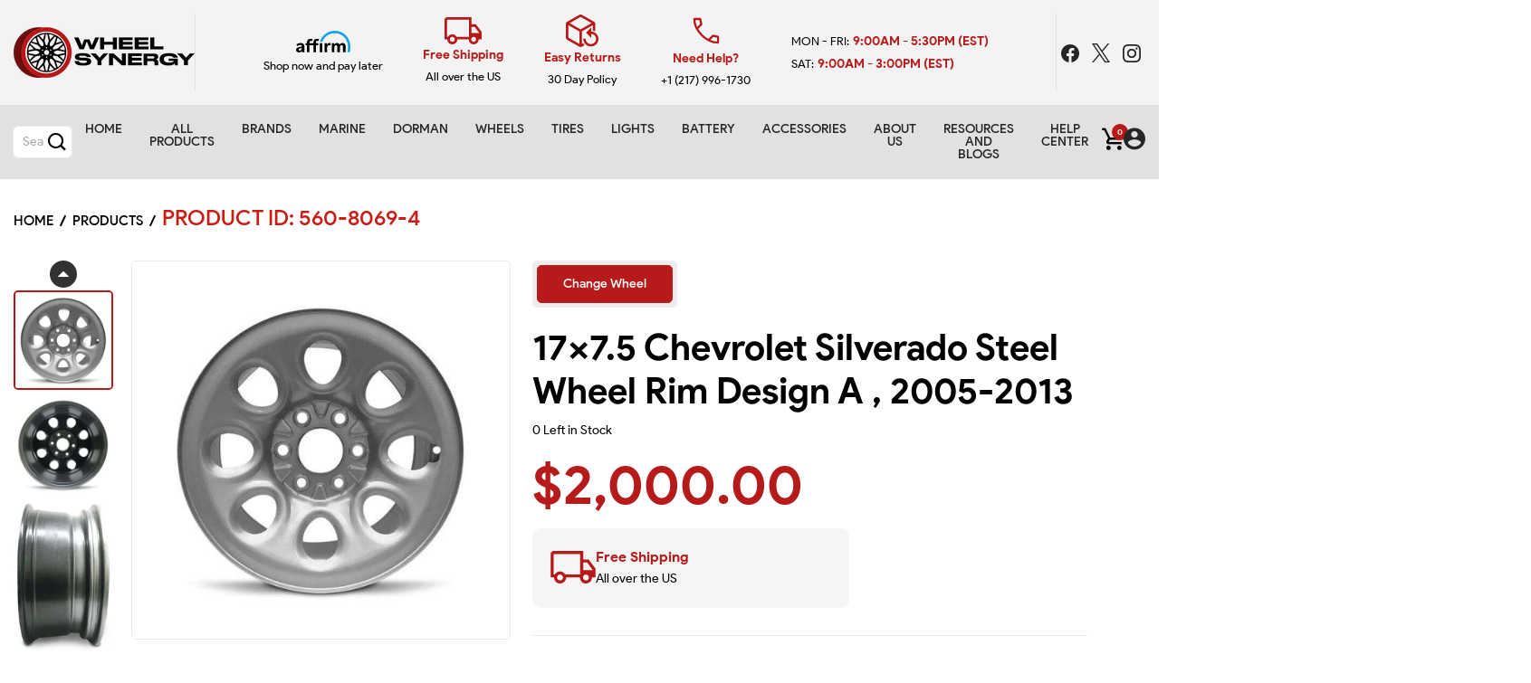

--- FILE ---
content_type: text/html; charset=utf-8
request_url: https://www.wheelsynergy.com/products/560-8069-4
body_size: 93889
content:
<!doctype html>
<!--[if IE 9]> <html class="ie9 no-js supports-no-cookies" lang="en"> <![endif]-->
<!-- [if (gt IE 9)|!(IE)]><! -->
<html class="no-js supports-no-cookies" lang="en">
  <!-- <![endif] -->

  <head>
    <meta name="google-site-verification" content="GCT8RBc7oZ5Xo9HMrGLjISiK87pSEK-YCDZQAVrt3uU">
    <meta charset="utf-8">
    <meta http-equiv="X-UA-Compatible" content="IE=edge">
    <meta name="viewport" content="width=device-width,initial-scale=1">
    
      <link
        rel="preload"
        as="image"
        href="//www.wheelsynergy.com/cdn/shop/products/20388a86216e8e5c60f8ca5cd2cc2828c5be5e82_caa34fd6-adb0-4d6c-84b3-3b92f1bd9c93_1024x1024.jpg?v=1768513865"
        imagesrcset="//www.wheelsynergy.com/cdn/shop/products/20388a86216e8e5c60f8ca5cd2cc2828c5be5e82_caa34fd6-adb0-4d6c-84b3-3b92f1bd9c93_1024x1024.jpg?v=1768513865 1x, //www.wheelsynergy.com/cdn/shop/products/20388a86216e8e5c60f8ca5cd2cc2828c5be5e82_caa34fd6-adb0-4d6c-84b3-3b92f1bd9c93_2048x2048.jpg?v=1768513865 2x"
        type="image/jpg"
      >
    
    <!-- Preload and apply Gothic A1 font -->
    <link rel="preconnect" href="https://fonts.googleapis.com">
    <link rel="preconnect" href="https://fonts.gstatic.com" crossorigin>
    <link
      rel="preload"
      as="style"
      href="https://fonts.googleapis.com/css2?family=Gothic+A1:wght@400;500;700&display=swap"
    >
    <link
      rel="stylesheet"
      href="https://fonts.googleapis.com/css2?family=Gothic+A1:wght@400;500;700&display=swap"
      media="all"
    >

    <!-- Critical CSS for above-the-fold content -->
    <style>
      .blog-details-top img {
        width: 100%;
        height: auto;
        max-width: 100%;
        display: block;
      }
      .blog-details-content {
        padding: 2rem 1rem;
        font-size: 1rem;
      }
    </style>

    <!-- Preconnects for third-party services -->
    <link rel="preconnect" href="https://www.googletagmanager.com">
    <link rel="preconnect" href="https://connect.facebook.net">
    <!-- <link rel="preconnect" href="https://simpletire.com"> -->
    <link rel="preconnect" href="https://cdn.shopify.com" crossorigin>

    <meta name="theme-color" content="#b71a1b">
    <meta name="facebook-domain-verification" content="5vj0aa7v6f0inihgoxbr9q7zaug8he">
    <meta name="p:domain_verify" content="00dd753d200f2e085b10abe1f79b73c4"><title>
      17x7.5 Chevrolet Silverado Steel Wheel Rim Design A , 2005-2013
      

    </title>

    
      <link rel="canonical" href="https://www.wheelsynergy.com/products/560-8069-4">
    
<link rel="shortcut icon" href="//www.wheelsynergy.com/cdn/shop/files/icon_32x32.png?v=1673463316" type="image/png"><meta name="description" content="2005-2013 17x7.5 Chevrolet Silverado Steel Wheel Rim Design A- 265/70R17 that are fully compatible with OEM Equipment. Click to see Technical Details"><!-- /snippets/social-meta-tags.liquid -->


  <meta property="og:type" content="product">
  <meta property="og:title" content="17x7.5 Chevrolet Silverado Steel Wheel Rim Design A , 2005-2013">
  
    <meta property="og:image" content="http://www.wheelsynergy.com/cdn/shop/products/11091e43db28fdf090215a395e5b890e18b280e7_abad02b1-2930-4bb7-ba49-ecbc95fee9df_grande.jpg?v=1768513865">
    <meta property="og:image:secure_url" content="https://www.wheelsynergy.com/cdn/shop/products/11091e43db28fdf090215a395e5b890e18b280e7_abad02b1-2930-4bb7-ba49-ecbc95fee9df_grande.jpg?v=1768513865">
  
    <meta property="og:image" content="http://www.wheelsynergy.com/cdn/shop/products/f23938339c0764c95a049cb44e07f233a25ab4fb_0061adc1-16d8-4678-9c05-27331c52d949_grande.jpg?v=1768513865">
    <meta property="og:image:secure_url" content="https://www.wheelsynergy.com/cdn/shop/products/f23938339c0764c95a049cb44e07f233a25ab4fb_0061adc1-16d8-4678-9c05-27331c52d949_grande.jpg?v=1768513865">
  
    <meta property="og:image" content="http://www.wheelsynergy.com/cdn/shop/products/20388a86216e8e5c60f8ca5cd2cc2828c5be5e82_caa34fd6-adb0-4d6c-84b3-3b92f1bd9c93_grande.jpg?v=1768513865">
    <meta property="og:image:secure_url" content="https://www.wheelsynergy.com/cdn/shop/products/20388a86216e8e5c60f8ca5cd2cc2828c5be5e82_caa34fd6-adb0-4d6c-84b3-3b92f1bd9c93_grande.jpg?v=1768513865">
  
  <meta property="og:description" content="2005-2013 17x7.5 Chevrolet Silverado Steel Wheel Rim Design A- 265/70R17 that are fully compatible with OEM Equipment. Click to see Technical Details">
  <meta property="og:price:amount" content="2,000.00">
  <meta property="og:price:currency" content="USD">

<meta property="og:url" content="https://www.wheelsynergy.com/products/560-8069-4">
<meta property="og:site_name" content="Wheel Synergy">




  <meta name="twitter:card" content="summary">


  <meta name="twitter:title" content="17x7.5 Chevrolet Silverado Steel Wheel Rim Design A , 2005-2013">
  <meta name="twitter:description" content="2005-2013 17x7.5 Chevrolet Silverado Steel Wheel Rim Design A- 265/70R17 that are fully compatible with OEM Equipment. Click to see Technical Details">
  <meta name="twitter:image" content="https://www.wheelsynergy.com/cdn/shop/products/20388a86216e8e5c60f8ca5cd2cc2828c5be5e82_caa34fd6-adb0-4d6c-84b3-3b92f1bd9c93_grande.jpg?v=1768513865">
  <meta name="twitter:image:width" content="600">
  <meta name="twitter:image:height" content="600">

<!-- Optimized CSS Loading -->
    <link rel="preload" href="//www.wheelsynergy.com/cdn/shop/t/7/assets/timber-customized.css?v=63876719873456056581744900078" as="style" onload="this.rel='stylesheet'">
    <noscript><link rel="stylesheet" href="//www.wheelsynergy.com/cdn/shop/t/7/assets/timber-customized.css?v=63876719873456056581744900078"></noscript><link rel ="preload" href="https://cdn.jsdelivr.net/npm/bootstrap@5.0.2/dist/css/bootstrap.min.css" as="style" onload="this.rel='stylesheet'" integrity="sha384-EVSTQN3/azprG1Anm3QDgpJLIm9Nao0Yz1ztcQTwFspd3yD65VohhpuuCOmLASjC" crossorigin="anonymous">


<link rel ="preload" href="//www.wheelsynergy.com/cdn/shop/t/7/assets/icofont.min.css?v=34488503053569612441686866573" as="style" onload="this.rel='stylesheet'">
<link rel ="preload" href="//www.wheelsynergy.com/cdn/shop/t/7/assets/custom-icons.css?v=76781646910567421921764359180" as="style" onload="this.rel='stylesheet'">








  <link rel ="preload" href="//www.wheelsynergy.com/cdn/shop/t/7/assets/slick-slider.css?v=98065853508920828541654875869" as="style" onload="this.rel='stylesheet'">




<link rel ="preload" href="//www.wheelsynergy.com/cdn/shop/t/7/assets/styles.css?v=70944631725089189791673034069" as="style" onload="this.rel='stylesheet'">
<link rel ="preload" href="//www.wheelsynergy.com/cdn/shop/t/7/assets/style.min.css?v=5867978148287530311675872957" as="style" onload="this.rel='stylesheet'">




<link rel ="preload" href="//www.wheelsynergy.com/cdn/shop/t/7/assets/theme-responsive.css?v=57288554069970689601666456370" as="style" onload="this.rel='stylesheet'">
<link rel ="preload" href="//www.wheelsynergy.com/cdn/shop/t/7/assets/skin-and-color.css?v=18606848402713233621764097244" as="style" onload="this.rel='stylesheet'">

<style data-shopify>
  @font-face {
    font-family: 'Product Sans';
    src: url(//www.wheelsynergy.com/cdn/shop/files/ProductSans-Black.woff?v=14256382852976725883) format('woff');
    font-weight: 900;
    font-style: normal;
    font-display: swap;
}
@font-face {
    font-family: 'Product Sans';
    src: url(//www.wheelsynergy.com/cdn/shop/files/ProductSans-Bold.woff?v=3806594745111751006) format('woff');
    font-weight: bold;
    font-style: normal;
    font-display: swap;
}
@font-face {
    font-family: 'Product Sans';
    src: url(//www.wheelsynergy.com/cdn/shop/files/ProductSans-Medium.woff?v=7148822818365666985) format('woff');
    font-weight: 500;
    font-style: normal;
    font-display: swap;
}
@font-face {
    font-family: 'Product Sans';
    src: url(//www.wheelsynergy.com/cdn/shop/files/ProductSans-Regular.woff?v=12097968458929633835) format('woff');
    font-weight: normal;
    font-style: normal;
    font-display: swap;
}
@font-face {
    font-family: 'Product Sans';
    src: url(//www.wheelsynergy.com/cdn/shop/files/ProductSans-Light.woff?v=9588340071266290963) format('woff');
    font-weight: 300;
    font-style: normal;
    font-display: swap;
}
@font-face {
    font-family: 'Product Sans';
    src: url(//www.wheelsynergy.com/cdn/shop/files/ProductSans-Thin.woff?v=9816584973573025529) format('woff');
    font-weight: 100;
    font-style: normal;
    font-display: swap;
}
@font-face {
  font-family: 'Merriweather';
  font-style: italic;
  font-weight: 400;
  font-display: swap;
  src: url(//www.wheelsynergy.com/cdn/shop/files/Merriweather-Italic.woff?v=16087650567802550835) format('woff');
}
@font-face {
  font-family: 'Merriweather';
  font-style: italic;
  font-weight: 700;
  font-display: swap;
  src: url(//www.wheelsynergy.com/cdn/shop/files/Merriweather-BoldItalic.woff?v=16724782433491635515) format('woff');
}
@font-face {
  font-family: 'Merriweather';
  font-style: normal;
  font-weight: 400;
  font-display: swap;
  src: url(//www.wheelsynergy.com/cdn/shop/files/Merriweather-Regular.woff?v=18058035035998221673) format('woff');
}
@font-face {
  font-family: 'Merriweather';
  font-style: normal;
  font-weight: 700;
  font-display: swap;
  src: url(//www.wheelsynergy.com/cdn/shop/files/Merriweather-Bold.woff?v=15190015418696082744) format('woff');
}
  
.custom-font-primary {
  font-family: 'Product Sans', sans-serif !important;
}
.custom-font-secondary {
  font-family: 'Merriweather', serif !important;
}

  </style>


<link rel ="preload" href="//www.wheelsynergy.com/cdn/shop/t/7/assets/custom-styles.min.css?v=138288146618455212271764359179" as="style" onload="this.rel='stylesheet'">
<link rel ="preload" href="//www.wheelsynergy.com/cdn/shop/t/7/assets/custom-styles-mq.css?v=119341042031992700111686950619" as="style" onload="this.rel='stylesheet'"><style>
.brand-content-wrapper {
background: var(--gray1);
padding: 30px;
border: 1px solid var(--gray2);
border-radius: 10px;
margin-top: 50px;
}
.brand-title {
font-weight: 800;
color: var(--accent1);
}
.help-block.error {
color: var(--accent1) !important;
font-size: 14px;
font-weight: 600;
margin-bottom: 0 !important;
}
.message.success {
margin-bottom: 20px !important;
}
  </style><script>window.performance && window.performance.mark && window.performance.mark('shopify.content_for_header.start');</script><meta name="facebook-domain-verification" content="5vj0aa7v6f0inihgoxbr9q7zaug8he">
<meta name="google-site-verification" content="GCT8RBc7oZ5Xo9HMrGLjISiK87pSEK-YCDZQAVrt3uU">
<meta id="shopify-digital-wallet" name="shopify-digital-wallet" content="/33749499963/digital_wallets/dialog">
<meta name="shopify-checkout-api-token" content="1042a46101d104baf350a33be713c20a">
<meta id="in-context-paypal-metadata" data-shop-id="33749499963" data-venmo-supported="false" data-environment="production" data-locale="en_US" data-paypal-v4="true" data-currency="USD">
<link rel="alternate" type="application/json+oembed" href="https://www.wheelsynergy.com/products/560-8069-4.oembed">
<script async="async" src="/checkouts/internal/preloads.js?locale=en-US"></script>
<link rel="preconnect" href="https://shop.app" crossorigin="anonymous">
<script async="async" src="https://shop.app/checkouts/internal/preloads.js?locale=en-US&shop_id=33749499963" crossorigin="anonymous"></script>
<script id="apple-pay-shop-capabilities" type="application/json">{"shopId":33749499963,"countryCode":"US","currencyCode":"USD","merchantCapabilities":["supports3DS"],"merchantId":"gid:\/\/shopify\/Shop\/33749499963","merchantName":"Wheel Synergy","requiredBillingContactFields":["postalAddress","email","phone"],"requiredShippingContactFields":["postalAddress","email","phone"],"shippingType":"shipping","supportedNetworks":["visa","masterCard","amex","discover","elo","jcb"],"total":{"type":"pending","label":"Wheel Synergy","amount":"1.00"},"shopifyPaymentsEnabled":true,"supportsSubscriptions":true}</script>
<script id="shopify-features" type="application/json">{"accessToken":"1042a46101d104baf350a33be713c20a","betas":["rich-media-storefront-analytics"],"domain":"www.wheelsynergy.com","predictiveSearch":true,"shopId":33749499963,"locale":"en"}</script>
<script>var Shopify = Shopify || {};
Shopify.shop = "partsynergy.myshopify.com";
Shopify.locale = "en";
Shopify.currency = {"active":"USD","rate":"1.0"};
Shopify.country = "US";
Shopify.theme = {"name":"Wheel Synergy","id":130333933727,"schema_name":null,"schema_version":null,"theme_store_id":null,"role":"main"};
Shopify.theme.handle = "null";
Shopify.theme.style = {"id":null,"handle":null};
Shopify.cdnHost = "www.wheelsynergy.com/cdn";
Shopify.routes = Shopify.routes || {};
Shopify.routes.root = "/";</script>
<script type="module">!function(o){(o.Shopify=o.Shopify||{}).modules=!0}(window);</script>
<script>!function(o){function n(){var o=[];function n(){o.push(Array.prototype.slice.apply(arguments))}return n.q=o,n}var t=o.Shopify=o.Shopify||{};t.loadFeatures=n(),t.autoloadFeatures=n()}(window);</script>
<script>
  window.ShopifyPay = window.ShopifyPay || {};
  window.ShopifyPay.apiHost = "shop.app\/pay";
  window.ShopifyPay.redirectState = null;
</script>
<script id="shop-js-analytics" type="application/json">{"pageType":"product"}</script>
<script defer="defer" async type="module" src="//www.wheelsynergy.com/cdn/shopifycloud/shop-js/modules/v2/client.init-shop-cart-sync_C5BV16lS.en.esm.js"></script>
<script defer="defer" async type="module" src="//www.wheelsynergy.com/cdn/shopifycloud/shop-js/modules/v2/chunk.common_CygWptCX.esm.js"></script>
<script type="module">
  await import("//www.wheelsynergy.com/cdn/shopifycloud/shop-js/modules/v2/client.init-shop-cart-sync_C5BV16lS.en.esm.js");
await import("//www.wheelsynergy.com/cdn/shopifycloud/shop-js/modules/v2/chunk.common_CygWptCX.esm.js");

  window.Shopify.SignInWithShop?.initShopCartSync?.({"fedCMEnabled":true,"windoidEnabled":true});

</script>
<script>
  window.Shopify = window.Shopify || {};
  if (!window.Shopify.featureAssets) window.Shopify.featureAssets = {};
  window.Shopify.featureAssets['shop-js'] = {"shop-cart-sync":["modules/v2/client.shop-cart-sync_ZFArdW7E.en.esm.js","modules/v2/chunk.common_CygWptCX.esm.js"],"init-fed-cm":["modules/v2/client.init-fed-cm_CmiC4vf6.en.esm.js","modules/v2/chunk.common_CygWptCX.esm.js"],"shop-button":["modules/v2/client.shop-button_tlx5R9nI.en.esm.js","modules/v2/chunk.common_CygWptCX.esm.js"],"shop-cash-offers":["modules/v2/client.shop-cash-offers_DOA2yAJr.en.esm.js","modules/v2/chunk.common_CygWptCX.esm.js","modules/v2/chunk.modal_D71HUcav.esm.js"],"init-windoid":["modules/v2/client.init-windoid_sURxWdc1.en.esm.js","modules/v2/chunk.common_CygWptCX.esm.js"],"shop-toast-manager":["modules/v2/client.shop-toast-manager_ClPi3nE9.en.esm.js","modules/v2/chunk.common_CygWptCX.esm.js"],"init-shop-email-lookup-coordinator":["modules/v2/client.init-shop-email-lookup-coordinator_B8hsDcYM.en.esm.js","modules/v2/chunk.common_CygWptCX.esm.js"],"init-shop-cart-sync":["modules/v2/client.init-shop-cart-sync_C5BV16lS.en.esm.js","modules/v2/chunk.common_CygWptCX.esm.js"],"avatar":["modules/v2/client.avatar_BTnouDA3.en.esm.js"],"pay-button":["modules/v2/client.pay-button_FdsNuTd3.en.esm.js","modules/v2/chunk.common_CygWptCX.esm.js"],"init-customer-accounts":["modules/v2/client.init-customer-accounts_DxDtT_ad.en.esm.js","modules/v2/client.shop-login-button_C5VAVYt1.en.esm.js","modules/v2/chunk.common_CygWptCX.esm.js","modules/v2/chunk.modal_D71HUcav.esm.js"],"init-shop-for-new-customer-accounts":["modules/v2/client.init-shop-for-new-customer-accounts_ChsxoAhi.en.esm.js","modules/v2/client.shop-login-button_C5VAVYt1.en.esm.js","modules/v2/chunk.common_CygWptCX.esm.js","modules/v2/chunk.modal_D71HUcav.esm.js"],"shop-login-button":["modules/v2/client.shop-login-button_C5VAVYt1.en.esm.js","modules/v2/chunk.common_CygWptCX.esm.js","modules/v2/chunk.modal_D71HUcav.esm.js"],"init-customer-accounts-sign-up":["modules/v2/client.init-customer-accounts-sign-up_CPSyQ0Tj.en.esm.js","modules/v2/client.shop-login-button_C5VAVYt1.en.esm.js","modules/v2/chunk.common_CygWptCX.esm.js","modules/v2/chunk.modal_D71HUcav.esm.js"],"shop-follow-button":["modules/v2/client.shop-follow-button_Cva4Ekp9.en.esm.js","modules/v2/chunk.common_CygWptCX.esm.js","modules/v2/chunk.modal_D71HUcav.esm.js"],"checkout-modal":["modules/v2/client.checkout-modal_BPM8l0SH.en.esm.js","modules/v2/chunk.common_CygWptCX.esm.js","modules/v2/chunk.modal_D71HUcav.esm.js"],"lead-capture":["modules/v2/client.lead-capture_Bi8yE_yS.en.esm.js","modules/v2/chunk.common_CygWptCX.esm.js","modules/v2/chunk.modal_D71HUcav.esm.js"],"shop-login":["modules/v2/client.shop-login_D6lNrXab.en.esm.js","modules/v2/chunk.common_CygWptCX.esm.js","modules/v2/chunk.modal_D71HUcav.esm.js"],"payment-terms":["modules/v2/client.payment-terms_CZxnsJam.en.esm.js","modules/v2/chunk.common_CygWptCX.esm.js","modules/v2/chunk.modal_D71HUcav.esm.js"]};
</script>
<script id="__st">var __st={"a":33749499963,"offset":-21600,"reqid":"62974475-0473-4d3f-bb14-7a91d9d9a2fd-1768680801","pageurl":"www.wheelsynergy.com\/products\/560-8069-4","u":"47691e1b8c8c","p":"product","rtyp":"product","rid":7560951529631};</script>
<script>window.ShopifyPaypalV4VisibilityTracking = true;</script>
<script id="captcha-bootstrap">!function(){'use strict';const t='contact',e='account',n='new_comment',o=[[t,t],['blogs',n],['comments',n],[t,'customer']],c=[[e,'customer_login'],[e,'guest_login'],[e,'recover_customer_password'],[e,'create_customer']],r=t=>t.map((([t,e])=>`form[action*='/${t}']:not([data-nocaptcha='true']) input[name='form_type'][value='${e}']`)).join(','),a=t=>()=>t?[...document.querySelectorAll(t)].map((t=>t.form)):[];function s(){const t=[...o],e=r(t);return a(e)}const i='password',u='form_key',d=['recaptcha-v3-token','g-recaptcha-response','h-captcha-response',i],f=()=>{try{return window.sessionStorage}catch{return}},m='__shopify_v',_=t=>t.elements[u];function p(t,e,n=!1){try{const o=window.sessionStorage,c=JSON.parse(o.getItem(e)),{data:r}=function(t){const{data:e,action:n}=t;return t[m]||n?{data:e,action:n}:{data:t,action:n}}(c);for(const[e,n]of Object.entries(r))t.elements[e]&&(t.elements[e].value=n);n&&o.removeItem(e)}catch(o){console.error('form repopulation failed',{error:o})}}const l='form_type',E='cptcha';function T(t){t.dataset[E]=!0}const w=window,h=w.document,L='Shopify',v='ce_forms',y='captcha';let A=!1;((t,e)=>{const n=(g='f06e6c50-85a8-45c8-87d0-21a2b65856fe',I='https://cdn.shopify.com/shopifycloud/storefront-forms-hcaptcha/ce_storefront_forms_captcha_hcaptcha.v1.5.2.iife.js',D={infoText:'Protected by hCaptcha',privacyText:'Privacy',termsText:'Terms'},(t,e,n)=>{const o=w[L][v],c=o.bindForm;if(c)return c(t,g,e,D).then(n);var r;o.q.push([[t,g,e,D],n]),r=I,A||(h.body.append(Object.assign(h.createElement('script'),{id:'captcha-provider',async:!0,src:r})),A=!0)});var g,I,D;w[L]=w[L]||{},w[L][v]=w[L][v]||{},w[L][v].q=[],w[L][y]=w[L][y]||{},w[L][y].protect=function(t,e){n(t,void 0,e),T(t)},Object.freeze(w[L][y]),function(t,e,n,w,h,L){const[v,y,A,g]=function(t,e,n){const i=e?o:[],u=t?c:[],d=[...i,...u],f=r(d),m=r(i),_=r(d.filter((([t,e])=>n.includes(e))));return[a(f),a(m),a(_),s()]}(w,h,L),I=t=>{const e=t.target;return e instanceof HTMLFormElement?e:e&&e.form},D=t=>v().includes(t);t.addEventListener('submit',(t=>{const e=I(t);if(!e)return;const n=D(e)&&!e.dataset.hcaptchaBound&&!e.dataset.recaptchaBound,o=_(e),c=g().includes(e)&&(!o||!o.value);(n||c)&&t.preventDefault(),c&&!n&&(function(t){try{if(!f())return;!function(t){const e=f();if(!e)return;const n=_(t);if(!n)return;const o=n.value;o&&e.removeItem(o)}(t);const e=Array.from(Array(32),(()=>Math.random().toString(36)[2])).join('');!function(t,e){_(t)||t.append(Object.assign(document.createElement('input'),{type:'hidden',name:u})),t.elements[u].value=e}(t,e),function(t,e){const n=f();if(!n)return;const o=[...t.querySelectorAll(`input[type='${i}']`)].map((({name:t})=>t)),c=[...d,...o],r={};for(const[a,s]of new FormData(t).entries())c.includes(a)||(r[a]=s);n.setItem(e,JSON.stringify({[m]:1,action:t.action,data:r}))}(t,e)}catch(e){console.error('failed to persist form',e)}}(e),e.submit())}));const S=(t,e)=>{t&&!t.dataset[E]&&(n(t,e.some((e=>e===t))),T(t))};for(const o of['focusin','change'])t.addEventListener(o,(t=>{const e=I(t);D(e)&&S(e,y())}));const B=e.get('form_key'),M=e.get(l),P=B&&M;t.addEventListener('DOMContentLoaded',(()=>{const t=y();if(P)for(const e of t)e.elements[l].value===M&&p(e,B);[...new Set([...A(),...v().filter((t=>'true'===t.dataset.shopifyCaptcha))])].forEach((e=>S(e,t)))}))}(h,new URLSearchParams(w.location.search),n,t,e,['guest_login'])})(!0,!0)}();</script>
<script integrity="sha256-4kQ18oKyAcykRKYeNunJcIwy7WH5gtpwJnB7kiuLZ1E=" data-source-attribution="shopify.loadfeatures" defer="defer" src="//www.wheelsynergy.com/cdn/shopifycloud/storefront/assets/storefront/load_feature-a0a9edcb.js" crossorigin="anonymous"></script>
<script crossorigin="anonymous" defer="defer" src="//www.wheelsynergy.com/cdn/shopifycloud/storefront/assets/shopify_pay/storefront-65b4c6d7.js?v=20250812"></script>
<script data-source-attribution="shopify.dynamic_checkout.dynamic.init">var Shopify=Shopify||{};Shopify.PaymentButton=Shopify.PaymentButton||{isStorefrontPortableWallets:!0,init:function(){window.Shopify.PaymentButton.init=function(){};var t=document.createElement("script");t.src="https://www.wheelsynergy.com/cdn/shopifycloud/portable-wallets/latest/portable-wallets.en.js",t.type="module",document.head.appendChild(t)}};
</script>
<script data-source-attribution="shopify.dynamic_checkout.buyer_consent">
  function portableWalletsHideBuyerConsent(e){var t=document.getElementById("shopify-buyer-consent"),n=document.getElementById("shopify-subscription-policy-button");t&&n&&(t.classList.add("hidden"),t.setAttribute("aria-hidden","true"),n.removeEventListener("click",e))}function portableWalletsShowBuyerConsent(e){var t=document.getElementById("shopify-buyer-consent"),n=document.getElementById("shopify-subscription-policy-button");t&&n&&(t.classList.remove("hidden"),t.removeAttribute("aria-hidden"),n.addEventListener("click",e))}window.Shopify?.PaymentButton&&(window.Shopify.PaymentButton.hideBuyerConsent=portableWalletsHideBuyerConsent,window.Shopify.PaymentButton.showBuyerConsent=portableWalletsShowBuyerConsent);
</script>
<script data-source-attribution="shopify.dynamic_checkout.cart.bootstrap">document.addEventListener("DOMContentLoaded",(function(){function t(){return document.querySelector("shopify-accelerated-checkout-cart, shopify-accelerated-checkout")}if(t())Shopify.PaymentButton.init();else{new MutationObserver((function(e,n){t()&&(Shopify.PaymentButton.init(),n.disconnect())})).observe(document.body,{childList:!0,subtree:!0})}}));
</script>
<link id="shopify-accelerated-checkout-styles" rel="stylesheet" media="screen" href="https://www.wheelsynergy.com/cdn/shopifycloud/portable-wallets/latest/accelerated-checkout-backwards-compat.css" crossorigin="anonymous">
<style id="shopify-accelerated-checkout-cart">
        #shopify-buyer-consent {
  margin-top: 1em;
  display: inline-block;
  width: 100%;
}

#shopify-buyer-consent.hidden {
  display: none;
}

#shopify-subscription-policy-button {
  background: none;
  border: none;
  padding: 0;
  text-decoration: underline;
  font-size: inherit;
  cursor: pointer;
}

#shopify-subscription-policy-button::before {
  box-shadow: none;
}

      </style>

<script>window.performance && window.performance.mark && window.performance.mark('shopify.content_for_header.end');</script>
    <!-- /snippets/oldIE-js.liquid -->


<!--[if lt IE 9]>
<script src="//cdnjs.cloudflare.com/ajax/libs/html5shiv/3.7.2/html5shiv.min.js" type="text/javascript"></script>
<script src="//www.wheelsynergy.com/cdn/shop/t/7/assets/respond.min.js?v=52248677837542619231654875864" type="text/javascript"></script>
<link href="//www.wheelsynergy.com/cdn/shop/t/7/assets/respond-proxy.html" id="respond-proxy" rel="respond-proxy" />
<link href="//www.wheelsynergy.com/search?q=8573b7bb510afca7a10477fd9df54d14" id="respond-redirect" rel="respond-redirect" />
<script src="//www.wheelsynergy.com/search?q=8573b7bb510afca7a10477fd9df54d14" type="text/javascript"></script>
<![endif]-->


<!-- Your update file include here -->
<script src="//www.wheelsynergy.com/cdn/shop/t/7/assets/modernizr-3.5.0.min.js?v=129302752053281709951654875854" defer></script>
  


<script>
/*! jQuery v3.7.0 | (c) OpenJS Foundation and other contributors | jquery.org/license */
!function(e,t){"use strict";"object"==typeof module&&"object"==typeof module.exports?module.exports=e.document?t(e,!0):function(e){if(!e.document)throw new Error("jQuery requires a window with a document");return t(e)}:t(e)}("undefined"!=typeof window?window:this,function(ie,e){"use strict";var oe=[],r=Object.getPrototypeOf,ae=oe.slice,g=oe.flat?function(e){return oe.flat.call(e)}:function(e){return oe.concat.apply([],e)},s=oe.push,se=oe.indexOf,n={},i=n.toString,ue=n.hasOwnProperty,o=ue.toString,a=o.call(Object),le={},v=function(e){return"function"==typeof e&&"number"!=typeof e.nodeType&&"function"!=typeof e.item},y=function(e){return null!=e&&e===e.window},C=ie.document,u={type:!0,src:!0,nonce:!0,noModule:!0};function m(e,t,n){var r,i,o=(n=n||C).createElement("script");if(o.text=e,t)for(r in u)(i=t[r]||t.getAttribute&&t.getAttribute(r))&&o.setAttribute(r,i);n.head.appendChild(o).parentNode.removeChild(o)}function x(e){return null==e?e+"":"object"==typeof e||"function"==typeof e?n[i.call(e)]||"object":typeof e}var t="3.7.0",l=/HTML$/i,ce=function(e,t){return new ce.fn.init(e,t)};function c(e){var t=!!e&&"length"in e&&e.length,n=x(e);return!v(e)&&!y(e)&&("array"===n||0===t||"number"==typeof t&&0<t&&t-1 in e)}function fe(e,t){return e.nodeName&&e.nodeName.toLowerCase()===t.toLowerCase()}ce.fn=ce.prototype={jquery:t,constructor:ce,length:0,toArray:function(){return ae.call(this)},get:function(e){return null==e?ae.call(this):e<0?this[e+this.length]:this[e]},pushStack:function(e){var t=ce.merge(this.constructor(),e);return t.prevObject=this,t},each:function(e){return ce.each(this,e)},map:function(n){return this.pushStack(ce.map(this,function(e,t){return n.call(e,t,e)}))},slice:function(){return this.pushStack(ae.apply(this,arguments))},first:function(){return this.eq(0)},last:function(){return this.eq(-1)},even:function(){return this.pushStack(ce.grep(this,function(e,t){return(t+1)%2}))},odd:function(){return this.pushStack(ce.grep(this,function(e,t){return t%2}))},eq:function(e){var t=this.length,n=+e+(e<0?t:0);return this.pushStack(0<=n&&n<t?[this[n]]:[])},end:function(){return this.prevObject||this.constructor()},push:s,sort:oe.sort,splice:oe.splice},ce.extend=ce.fn.extend=function(){var e,t,n,r,i,o,a=arguments[0]||{},s=1,u=arguments.length,l=!1;for("boolean"==typeof a&&(l=a,a=arguments[s]||{},s++),"object"==typeof a||v(a)||(a={}),s===u&&(a=this,s--);s<u;s++)if(null!=(e=arguments[s]))for(t in e)r=e[t],"__proto__"!==t&&a!==r&&(l&&r&&(ce.isPlainObject(r)||(i=Array.isArray(r)))?(n=a[t],o=i&&!Array.isArray(n)?[]:i||ce.isPlainObject(n)?n:{},i=!1,a[t]=ce.extend(l,o,r)):void 0!==r&&(a[t]=r));return a},ce.extend({expando:"jQuery"+(t+Math.random()).replace(/\D/g,""),isReady:!0,error:function(e){throw new Error(e)},noop:function(){},isPlainObject:function(e){var t,n;return!(!e||"[object Object]"!==i.call(e))&&(!(t=r(e))||"function"==typeof(n=ue.call(t,"constructor")&&t.constructor)&&o.call(n)===a)},isEmptyObject:function(e){var t;for(t in e)return!1;return!0},globalEval:function(e,t,n){m(e,{nonce:t&&t.nonce},n)},each:function(e,t){var n,r=0;if(c(e)){for(n=e.length;r<n;r++)if(!1===t.call(e[r],r,e[r]))break}else for(r in e)if(!1===t.call(e[r],r,e[r]))break;return e},text:function(e){var t,n="",r=0,i=e.nodeType;if(i){if(1===i||9===i||11===i)return e.textContent;if(3===i||4===i)return e.nodeValue}else while(t=e[r++])n+=ce.text(t);return n},makeArray:function(e,t){var n=t||[];return null!=e&&(c(Object(e))?ce.merge(n,"string"==typeof e?[e]:e):s.call(n,e)),n},inArray:function(e,t,n){return null==t?-1:se.call(t,e,n)},isXMLDoc:function(e){var t=e&&e.namespaceURI,n=e&&(e.ownerDocument||e).documentElement;return!l.test(t||n&&n.nodeName||"HTML")},merge:function(e,t){for(var n=+t.length,r=0,i=e.length;r<n;r++)e[i++]=t[r];return e.length=i,e},grep:function(e,t,n){for(var r=[],i=0,o=e.length,a=!n;i<o;i++)!t(e[i],i)!==a&&r.push(e[i]);return r},map:function(e,t,n){var r,i,o=0,a=[];if(c(e))for(r=e.length;o<r;o++)null!=(i=t(e[o],o,n))&&a.push(i);else for(o in e)null!=(i=t(e[o],o,n))&&a.push(i);return g(a)},guid:1,support:le}),"function"==typeof Symbol&&(ce.fn[Symbol.iterator]=oe[Symbol.iterator]),ce.each("Boolean Number String Function Array Date RegExp Object Error Symbol".split(" "),function(e,t){n["[object "+t+"]"]=t.toLowerCase()});var pe=oe.pop,de=oe.sort,he=oe.splice,ge="[\\x20\\t\\r\\n\\f]",ve=new RegExp("^"+ge+"+|((?:^|[^\\\\])(?:\\\\.)*)"+ge+"+$","g");ce.contains=function(e,t){var n=t&&t.parentNode;return e===n||!(!n||1!==n.nodeType||!(e.contains?e.contains(n):e.compareDocumentPosition&&16&e.compareDocumentPosition(n)))};var f=/([\0-\x1f\x7f]|^-?\d)|^-$|[^\x80-\uFFFF\w-]/g;function p(e,t){return t?"\0"===e?"\ufffd":e.slice(0,-1)+"\\"+e.charCodeAt(e.length-1).toString(16)+" ":"\\"+e}ce.escapeSelector=function(e){return(e+"").replace(f,p)};var ye=C,me=s;!function(){var e,b,w,o,a,T,r,C,d,i,k=me,S=ce.expando,E=0,n=0,s=W(),c=W(),u=W(),h=W(),l=function(e,t){return e===t&&(a=!0),0},f="checked|selected|async|autofocus|autoplay|controls|defer|disabled|hidden|ismap|loop|multiple|open|readonly|required|scoped",t="(?:\\\\[\\da-fA-F]{1,6}"+ge+"?|\\\\[^\\r\\n\\f]|[\\w-]|[^\0-\\x7f])+",p="\\["+ge+"*("+t+")(?:"+ge+"*([*^$|!~]?=)"+ge+"*(?:'((?:\\\\.|[^\\\\'])*)'|\"((?:\\\\.|[^\\\\\"])*)\"|("+t+"))|)"+ge+"*\\]",g=":("+t+")(?:\\((('((?:\\\\.|[^\\\\'])*)'|\"((?:\\\\.|[^\\\\\"])*)\")|((?:\\\\.|[^\\\\()[\\]]|"+p+")*)|.*)\\)|)",v=new RegExp(ge+"+","g"),y=new RegExp("^"+ge+"*,"+ge+"*"),m=new RegExp("^"+ge+"*([>+~]|"+ge+")"+ge+"*"),x=new RegExp(ge+"|>"),j=new RegExp(g),A=new RegExp("^"+t+"$"),D={ID:new RegExp("^#("+t+")"),CLASS:new RegExp("^\\.("+t+")"),TAG:new RegExp("^("+t+"|[*])"),ATTR:new RegExp("^"+p),PSEUDO:new RegExp("^"+g),CHILD:new RegExp("^:(only|first|last|nth|nth-last)-(child|of-type)(?:\\("+ge+"*(even|odd|(([+-]|)(\\d*)n|)"+ge+"*(?:([+-]|)"+ge+"*(\\d+)|))"+ge+"*\\)|)","i"),bool:new RegExp("^(?:"+f+")$","i"),needsContext:new RegExp("^"+ge+"*[>+~]|:(even|odd|eq|gt|lt|nth|first|last)(?:\\("+ge+"*((?:-\\d)?\\d*)"+ge+"*\\)|)(?=[^-]|$)","i")},N=/^(?:input|select|textarea|button)$/i,q=/^h\d$/i,L=/^(?:#([\w-]+)|(\w+)|\.([\w-]+))$/,H=/[+~]/,O=new RegExp("\\\\[\\da-fA-F]{1,6}"+ge+"?|\\\\([^\\r\\n\\f])","g"),P=function(e,t){var n="0x"+e.slice(1)-65536;return t||(n<0?String.fromCharCode(n+65536):String.fromCharCode(n>>10|55296,1023&n|56320))},R=function(){V()},M=J(function(e){return!0===e.disabled&&fe(e,"fieldset")},{dir:"parentNode",next:"legend"});try{k.apply(oe=ae.call(ye.childNodes),ye.childNodes),oe[ye.childNodes.length].nodeType}catch(e){k={apply:function(e,t){me.apply(e,ae.call(t))},call:function(e){me.apply(e,ae.call(arguments,1))}}}function I(t,e,n,r){var i,o,a,s,u,l,c,f=e&&e.ownerDocument,p=e?e.nodeType:9;if(n=n||[],"string"!=typeof t||!t||1!==p&&9!==p&&11!==p)return n;if(!r&&(V(e),e=e||T,C)){if(11!==p&&(u=L.exec(t)))if(i=u[1]){if(9===p){if(!(a=e.getElementById(i)))return n;if(a.id===i)return k.call(n,a),n}else if(f&&(a=f.getElementById(i))&&I.contains(e,a)&&a.id===i)return k.call(n,a),n}else{if(u[2])return k.apply(n,e.getElementsByTagName(t)),n;if((i=u[3])&&e.getElementsByClassName)return k.apply(n,e.getElementsByClassName(i)),n}if(!(h[t+" "]||d&&d.test(t))){if(c=t,f=e,1===p&&(x.test(t)||m.test(t))){(f=H.test(t)&&z(e.parentNode)||e)==e&&le.scope||((s=e.getAttribute("id"))?s=ce.escapeSelector(s):e.setAttribute("id",s=S)),o=(l=Y(t)).length;while(o--)l[o]=(s?"#"+s:":scope")+" "+Q(l[o]);c=l.join(",")}try{return k.apply(n,f.querySelectorAll(c)),n}catch(e){h(t,!0)}finally{s===S&&e.removeAttribute("id")}}}return re(t.replace(ve,"$1"),e,n,r)}function W(){var r=[];return function e(t,n){return r.push(t+" ")>b.cacheLength&&delete e[r.shift()],e[t+" "]=n}}function F(e){return e[S]=!0,e}function $(e){var t=T.createElement("fieldset");try{return!!e(t)}catch(e){return!1}finally{t.parentNode&&t.parentNode.removeChild(t),t=null}}function B(t){return function(e){return fe(e,"input")&&e.type===t}}function _(t){return function(e){return(fe(e,"input")||fe(e,"button"))&&e.type===t}}function X(t){return function(e){return"form"in e?e.parentNode&&!1===e.disabled?"label"in e?"label"in e.parentNode?e.parentNode.disabled===t:e.disabled===t:e.isDisabled===t||e.isDisabled!==!t&&M(e)===t:e.disabled===t:"label"in e&&e.disabled===t}}function U(a){return F(function(o){return o=+o,F(function(e,t){var n,r=a([],e.length,o),i=r.length;while(i--)e[n=r[i]]&&(e[n]=!(t[n]=e[n]))})})}function z(e){return e&&"undefined"!=typeof e.getElementsByTagName&&e}function V(e){var t,n=e?e.ownerDocument||e:ye;return n!=T&&9===n.nodeType&&n.documentElement&&(r=(T=n).documentElement,C=!ce.isXMLDoc(T),i=r.matches||r.webkitMatchesSelector||r.msMatchesSelector,ye!=T&&(t=T.defaultView)&&t.top!==t&&t.addEventListener("unload",R),le.getById=$(function(e){return r.appendChild(e).id=ce.expando,!T.getElementsByName||!T.getElementsByName(ce.expando).length}),le.disconnectedMatch=$(function(e){return i.call(e,"*")}),le.scope=$(function(){return T.querySelectorAll(":scope")}),le.cssHas=$(function(){try{return T.querySelector(":has(*,:jqfake)"),!1}catch(e){return!0}}),le.getById?(b.filter.ID=function(e){var t=e.replace(O,P);return function(e){return e.getAttribute("id")===t}},b.find.ID=function(e,t){if("undefined"!=typeof t.getElementById&&C){var n=t.getElementById(e);return n?[n]:[]}}):(b.filter.ID=function(e){var n=e.replace(O,P);return function(e){var t="undefined"!=typeof e.getAttributeNode&&e.getAttributeNode("id");return t&&t.value===n}},b.find.ID=function(e,t){if("undefined"!=typeof t.getElementById&&C){var n,r,i,o=t.getElementById(e);if(o){if((n=o.getAttributeNode("id"))&&n.value===e)return[o];i=t.getElementsByName(e),r=0;while(o=i[r++])if((n=o.getAttributeNode("id"))&&n.value===e)return[o]}return[]}}),b.find.TAG=function(e,t){return"undefined"!=typeof t.getElementsByTagName?t.getElementsByTagName(e):t.querySelectorAll(e)},b.find.CLASS=function(e,t){if("undefined"!=typeof t.getElementsByClassName&&C)return t.getElementsByClassName(e)},d=[],$(function(e){var t;r.appendChild(e).innerHTML="<a id='"+S+"' href='' disabled='disabled'></a><select id='"+S+"-\r\\' disabled='disabled'><option selected=''></option></select>",e.querySelectorAll("[selected]").length||d.push("\\["+ge+"*(?:value|"+f+")"),e.querySelectorAll("[id~="+S+"-]").length||d.push("~="),e.querySelectorAll("a#"+S+"+*").length||d.push(".#.+[+~]"),e.querySelectorAll(":checked").length||d.push(":checked"),(t=T.createElement("input")).setAttribute("type","hidden"),e.appendChild(t).setAttribute("name","D"),r.appendChild(e).disabled=!0,2!==e.querySelectorAll(":disabled").length&&d.push(":enabled",":disabled"),(t=T.createElement("input")).setAttribute("name",""),e.appendChild(t),e.querySelectorAll("[name='']").length||d.push("\\["+ge+"*name"+ge+"*="+ge+"*(?:''|\"\")")}),le.cssHas||d.push(":has"),d=d.length&&new RegExp(d.join("|")),l=function(e,t){if(e===t)return a=!0,0;var n=!e.compareDocumentPosition-!t.compareDocumentPosition;return n||(1&(n=(e.ownerDocument||e)==(t.ownerDocument||t)?e.compareDocumentPosition(t):1)||!le.sortDetached&&t.compareDocumentPosition(e)===n?e===T||e.ownerDocument==ye&&I.contains(ye,e)?-1:t===T||t.ownerDocument==ye&&I.contains(ye,t)?1:o?se.call(o,e)-se.call(o,t):0:4&n?-1:1)}),T}for(e in I.matches=function(e,t){return I(e,null,null,t)},I.matchesSelector=function(e,t){if(V(e),C&&!h[t+" "]&&(!d||!d.test(t)))try{var n=i.call(e,t);if(n||le.disconnectedMatch||e.document&&11!==e.document.nodeType)return n}catch(e){h(t,!0)}return 0<I(t,T,null,[e]).length},I.contains=function(e,t){return(e.ownerDocument||e)!=T&&V(e),ce.contains(e,t)},I.attr=function(e,t){(e.ownerDocument||e)!=T&&V(e);var n=b.attrHandle[t.toLowerCase()],r=n&&ue.call(b.attrHandle,t.toLowerCase())?n(e,t,!C):void 0;return void 0!==r?r:e.getAttribute(t)},I.error=function(e){throw new Error("Syntax error, unrecognized expression: "+e)},ce.uniqueSort=function(e){var t,n=[],r=0,i=0;if(a=!le.sortStable,o=!le.sortStable&&ae.call(e,0),de.call(e,l),a){while(t=e[i++])t===e[i]&&(r=n.push(i));while(r--)he.call(e,n[r],1)}return o=null,e},ce.fn.uniqueSort=function(){return this.pushStack(ce.uniqueSort(ae.apply(this)))},(b=ce.expr={cacheLength:50,createPseudo:F,match:D,attrHandle:{},find:{},relative:{">":{dir:"parentNode",first:!0}," ":{dir:"parentNode"},"+":{dir:"previousSibling",first:!0},"~":{dir:"previousSibling"}},preFilter:{ATTR:function(e){return e[1]=e[1].replace(O,P),e[3]=(e[3]||e[4]||e[5]||"").replace(O,P),"~="===e[2]&&(e[3]=" "+e[3]+" "),e.slice(0,4)},CHILD:function(e){return e[1]=e[1].toLowerCase(),"nth"===e[1].slice(0,3)?(e[3]||I.error(e[0]),e[4]=+(e[4]?e[5]+(e[6]||1):2*("even"===e[3]||"odd"===e[3])),e[5]=+(e[7]+e[8]||"odd"===e[3])):e[3]&&I.error(e[0]),e},PSEUDO:function(e){var t,n=!e[6]&&e[2];return D.CHILD.test(e[0])?null:(e[3]?e[2]=e[4]||e[5]||"":n&&j.test(n)&&(t=Y(n,!0))&&(t=n.indexOf(")",n.length-t)-n.length)&&(e[0]=e[0].slice(0,t),e[2]=n.slice(0,t)),e.slice(0,3))}},filter:{TAG:function(e){var t=e.replace(O,P).toLowerCase();return"*"===e?function(){return!0}:function(e){return fe(e,t)}},CLASS:function(e){var t=s[e+" "];return t||(t=new RegExp("(^|"+ge+")"+e+"("+ge+"|$)"))&&s(e,function(e){return t.test("string"==typeof e.className&&e.className||"undefined"!=typeof e.getAttribute&&e.getAttribute("class")||"")})},ATTR:function(n,r,i){return function(e){var t=I.attr(e,n);return null==t?"!="===r:!r||(t+="","="===r?t===i:"!="===r?t!==i:"^="===r?i&&0===t.indexOf(i):"*="===r?i&&-1<t.indexOf(i):"$="===r?i&&t.slice(-i.length)===i:"~="===r?-1<(" "+t.replace(v," ")+" ").indexOf(i):"|="===r&&(t===i||t.slice(0,i.length+1)===i+"-"))}},CHILD:function(d,e,t,h,g){var v="nth"!==d.slice(0,3),y="last"!==d.slice(-4),m="of-type"===e;return 1===h&&0===g?function(e){return!!e.parentNode}:function(e,t,n){var r,i,o,a,s,u=v!==y?"nextSibling":"previousSibling",l=e.parentNode,c=m&&e.nodeName.toLowerCase(),f=!n&&!m,p=!1;if(l){if(v){while(u){o=e;while(o=o[u])if(m?fe(o,c):1===o.nodeType)return!1;s=u="only"===d&&!s&&"nextSibling"}return!0}if(s=[y?l.firstChild:l.lastChild],y&&f){p=(a=(r=(i=l[S]||(l[S]={}))[d]||[])[0]===E&&r[1])&&r[2],o=a&&l.childNodes[a];while(o=++a&&o&&o[u]||(p=a=0)||s.pop())if(1===o.nodeType&&++p&&o===e){i[d]=[E,a,p];break}}else if(f&&(p=a=(r=(i=e[S]||(e[S]={}))[d]||[])[0]===E&&r[1]),!1===p)while(o=++a&&o&&o[u]||(p=a=0)||s.pop())if((m?fe(o,c):1===o.nodeType)&&++p&&(f&&((i=o[S]||(o[S]={}))[d]=[E,p]),o===e))break;return(p-=g)===h||p%h==0&&0<=p/h}}},PSEUDO:function(e,o){var t,a=b.pseudos[e]||b.setFilters[e.toLowerCase()]||I.error("unsupported pseudo: "+e);return a[S]?a(o):1<a.length?(t=[e,e,"",o],b.setFilters.hasOwnProperty(e.toLowerCase())?F(function(e,t){var n,r=a(e,o),i=r.length;while(i--)e[n=se.call(e,r[i])]=!(t[n]=r[i])}):function(e){return a(e,0,t)}):a}},pseudos:{not:F(function(e){var r=[],i=[],s=ne(e.replace(ve,"$1"));return s[S]?F(function(e,t,n,r){var i,o=s(e,null,r,[]),a=e.length;while(a--)(i=o[a])&&(e[a]=!(t[a]=i))}):function(e,t,n){return r[0]=e,s(r,null,n,i),r[0]=null,!i.pop()}}),has:F(function(t){return function(e){return 0<I(t,e).length}}),contains:F(function(t){return t=t.replace(O,P),function(e){return-1<(e.textContent||ce.text(e)).indexOf(t)}}),lang:F(function(n){return A.test(n||"")||I.error("unsupported lang: "+n),n=n.replace(O,P).toLowerCase(),function(e){var t;do{if(t=C?e.lang:e.getAttribute("xml:lang")||e.getAttribute("lang"))return(t=t.toLowerCase())===n||0===t.indexOf(n+"-")}while((e=e.parentNode)&&1===e.nodeType);return!1}}),target:function(e){var t=ie.location&&ie.location.hash;return t&&t.slice(1)===e.id},root:function(e){return e===r},focus:function(e){return e===function(){try{return T.activeElement}catch(e){}}()&&T.hasFocus()&&!!(e.type||e.href||~e.tabIndex)},enabled:X(!1),disabled:X(!0),checked:function(e){return fe(e,"input")&&!!e.checked||fe(e,"option")&&!!e.selected},selected:function(e){return e.parentNode&&e.parentNode.selectedIndex,!0===e.selected},empty:function(e){for(e=e.firstChild;e;e=e.nextSibling)if(e.nodeType<6)return!1;return!0},parent:function(e){return!b.pseudos.empty(e)},header:function(e){return q.test(e.nodeName)},input:function(e){return N.test(e.nodeName)},button:function(e){return fe(e,"input")&&"button"===e.type||fe(e,"button")},text:function(e){var t;return fe(e,"input")&&"text"===e.type&&(null==(t=e.getAttribute("type"))||"text"===t.toLowerCase())},first:U(function(){return[0]}),last:U(function(e,t){return[t-1]}),eq:U(function(e,t,n){return[n<0?n+t:n]}),even:U(function(e,t){for(var n=0;n<t;n+=2)e.push(n);return e}),odd:U(function(e,t){for(var n=1;n<t;n+=2)e.push(n);return e}),lt:U(function(e,t,n){var r;for(r=n<0?n+t:t<n?t:n;0<=--r;)e.push(r);return e}),gt:U(function(e,t,n){for(var r=n<0?n+t:n;++r<t;)e.push(r);return e})}}).pseudos.nth=b.pseudos.eq,{radio:!0,checkbox:!0,file:!0,password:!0,image:!0})b.pseudos[e]=B(e);for(e in{submit:!0,reset:!0})b.pseudos[e]=_(e);function G(){}function Y(e,t){var n,r,i,o,a,s,u,l=c[e+" "];if(l)return t?0:l.slice(0);a=e,s=[],u=b.preFilter;while(a){for(o in n&&!(r=y.exec(a))||(r&&(a=a.slice(r[0].length)||a),s.push(i=[])),n=!1,(r=m.exec(a))&&(n=r.shift(),i.push({value:n,type:r[0].replace(ve," ")}),a=a.slice(n.length)),b.filter)!(r=D[o].exec(a))||u[o]&&!(r=u[o](r))||(n=r.shift(),i.push({value:n,type:o,matches:r}),a=a.slice(n.length));if(!n)break}return t?a.length:a?I.error(e):c(e,s).slice(0)}function Q(e){for(var t=0,n=e.length,r="";t<n;t++)r+=e[t].value;return r}function J(a,e,t){var s=e.dir,u=e.next,l=u||s,c=t&&"parentNode"===l,f=n++;return e.first?function(e,t,n){while(e=e[s])if(1===e.nodeType||c)return a(e,t,n);return!1}:function(e,t,n){var r,i,o=[E,f];if(n){while(e=e[s])if((1===e.nodeType||c)&&a(e,t,n))return!0}else while(e=e[s])if(1===e.nodeType||c)if(i=e[S]||(e[S]={}),u&&fe(e,u))e=e[s]||e;else{if((r=i[l])&&r[0]===E&&r[1]===f)return o[2]=r[2];if((i[l]=o)[2]=a(e,t,n))return!0}return!1}}function K(i){return 1<i.length?function(e,t,n){var r=i.length;while(r--)if(!i[r](e,t,n))return!1;return!0}:i[0]}function Z(e,t,n,r,i){for(var o,a=[],s=0,u=e.length,l=null!=t;s<u;s++)(o=e[s])&&(n&&!n(o,r,i)||(a.push(o),l&&t.push(s)));return a}function ee(d,h,g,v,y,e){return v&&!v[S]&&(v=ee(v)),y&&!y[S]&&(y=ee(y,e)),F(function(e,t,n,r){var i,o,a,s,u=[],l=[],c=t.length,f=e||function(e,t,n){for(var r=0,i=t.length;r<i;r++)I(e,t[r],n);return n}(h||"*",n.nodeType?[n]:n,[]),p=!d||!e&&h?f:Z(f,u,d,n,r);if(g?g(p,s=y||(e?d:c||v)?[]:t,n,r):s=p,v){i=Z(s,l),v(i,[],n,r),o=i.length;while(o--)(a=i[o])&&(s[l[o]]=!(p[l[o]]=a))}if(e){if(y||d){if(y){i=[],o=s.length;while(o--)(a=s[o])&&i.push(p[o]=a);y(null,s=[],i,r)}o=s.length;while(o--)(a=s[o])&&-1<(i=y?se.call(e,a):u[o])&&(e[i]=!(t[i]=a))}}else s=Z(s===t?s.splice(c,s.length):s),y?y(null,t,s,r):k.apply(t,s)})}function te(e){for(var i,t,n,r=e.length,o=b.relative[e[0].type],a=o||b.relative[" "],s=o?1:0,u=J(function(e){return e===i},a,!0),l=J(function(e){return-1<se.call(i,e)},a,!0),c=[function(e,t,n){var r=!o&&(n||t!=w)||((i=t).nodeType?u(e,t,n):l(e,t,n));return i=null,r}];s<r;s++)if(t=b.relative[e[s].type])c=[J(K(c),t)];else{if((t=b.filter[e[s].type].apply(null,e[s].matches))[S]){for(n=++s;n<r;n++)if(b.relative[e[n].type])break;return ee(1<s&&K(c),1<s&&Q(e.slice(0,s-1).concat({value:" "===e[s-2].type?"*":""})).replace(ve,"$1"),t,s<n&&te(e.slice(s,n)),n<r&&te(e=e.slice(n)),n<r&&Q(e))}c.push(t)}return K(c)}function ne(e,t){var n,v,y,m,x,r,i=[],o=[],a=u[e+" "];if(!a){t||(t=Y(e)),n=t.length;while(n--)(a=te(t[n]))[S]?i.push(a):o.push(a);(a=u(e,(v=o,m=0<(y=i).length,x=0<v.length,r=function(e,t,n,r,i){var o,a,s,u=0,l="0",c=e&&[],f=[],p=w,d=e||x&&b.find.TAG("*",i),h=E+=null==p?1:Math.random()||.1,g=d.length;for(i&&(w=t==T||t||i);l!==g&&null!=(o=d[l]);l++){if(x&&o){a=0,t||o.ownerDocument==T||(V(o),n=!C);while(s=v[a++])if(s(o,t||T,n)){k.call(r,o);break}i&&(E=h)}m&&((o=!s&&o)&&u--,e&&c.push(o))}if(u+=l,m&&l!==u){a=0;while(s=y[a++])s(c,f,t,n);if(e){if(0<u)while(l--)c[l]||f[l]||(f[l]=pe.call(r));f=Z(f)}k.apply(r,f),i&&!e&&0<f.length&&1<u+y.length&&ce.uniqueSort(r)}return i&&(E=h,w=p),c},m?F(r):r))).selector=e}return a}function re(e,t,n,r){var i,o,a,s,u,l="function"==typeof e&&e,c=!r&&Y(e=l.selector||e);if(n=n||[],1===c.length){if(2<(o=c[0]=c[0].slice(0)).length&&"ID"===(a=o[0]).type&&9===t.nodeType&&C&&b.relative[o[1].type]){if(!(t=(b.find.ID(a.matches[0].replace(O,P),t)||[])[0]))return n;l&&(t=t.parentNode),e=e.slice(o.shift().value.length)}i=D.needsContext.test(e)?0:o.length;while(i--){if(a=o[i],b.relative[s=a.type])break;if((u=b.find[s])&&(r=u(a.matches[0].replace(O,P),H.test(o[0].type)&&z(t.parentNode)||t))){if(o.splice(i,1),!(e=r.length&&Q(o)))return k.apply(n,r),n;break}}}return(l||ne(e,c))(r,t,!C,n,!t||H.test(e)&&z(t.parentNode)||t),n}G.prototype=b.filters=b.pseudos,b.setFilters=new G,le.sortStable=S.split("").sort(l).join("")===S,V(),le.sortDetached=$(function(e){return 1&e.compareDocumentPosition(T.createElement("fieldset"))}),ce.find=I,ce.expr[":"]=ce.expr.pseudos,ce.unique=ce.uniqueSort,I.compile=ne,I.select=re,I.setDocument=V,I.escape=ce.escapeSelector,I.getText=ce.text,I.isXML=ce.isXMLDoc,I.selectors=ce.expr,I.support=ce.support,I.uniqueSort=ce.uniqueSort}();var d=function(e,t,n){var r=[],i=void 0!==n;while((e=e[t])&&9!==e.nodeType)if(1===e.nodeType){if(i&&ce(e).is(n))break;r.push(e)}return r},h=function(e,t){for(var n=[];e;e=e.nextSibling)1===e.nodeType&&e!==t&&n.push(e);return n},b=ce.expr.match.needsContext,w=/^<([a-z][^\/\0>:\x20\t\r\n\f]*)[\x20\t\r\n\f]*\/?>(?:<\/\1>|)$/i;function T(e,n,r){return v(n)?ce.grep(e,function(e,t){return!!n.call(e,t,e)!==r}):n.nodeType?ce.grep(e,function(e){return e===n!==r}):"string"!=typeof n?ce.grep(e,function(e){return-1<se.call(n,e)!==r}):ce.filter(n,e,r)}ce.filter=function(e,t,n){var r=t[0];return n&&(e=":not("+e+")"),1===t.length&&1===r.nodeType?ce.find.matchesSelector(r,e)?[r]:[]:ce.find.matches(e,ce.grep(t,function(e){return 1===e.nodeType}))},ce.fn.extend({find:function(e){var t,n,r=this.length,i=this;if("string"!=typeof e)return this.pushStack(ce(e).filter(function(){for(t=0;t<r;t++)if(ce.contains(i[t],this))return!0}));for(n=this.pushStack([]),t=0;t<r;t++)ce.find(e,i[t],n);return 1<r?ce.uniqueSort(n):n},filter:function(e){return this.pushStack(T(this,e||[],!1))},not:function(e){return this.pushStack(T(this,e||[],!0))},is:function(e){return!!T(this,"string"==typeof e&&b.test(e)?ce(e):e||[],!1).length}});var k,S=/^(?:\s*(<[\w\W]+>)[^>]*|#([\w-]+))$/;(ce.fn.init=function(e,t,n){var r,i;if(!e)return this;if(n=n||k,"string"==typeof e){if(!(r="<"===e[0]&&">"===e[e.length-1]&&3<=e.length?[null,e,null]:S.exec(e))||!r[1]&&t)return!t||t.jquery?(t||n).find(e):this.constructor(t).find(e);if(r[1]){if(t=t instanceof ce?t[0]:t,ce.merge(this,ce.parseHTML(r[1],t&&t.nodeType?t.ownerDocument||t:C,!0)),w.test(r[1])&&ce.isPlainObject(t))for(r in t)v(this[r])?this[r](t[r]):this.attr(r,t[r]);return this}return(i=C.getElementById(r[2]))&&(this[0]=i,this.length=1),this}return e.nodeType?(this[0]=e,this.length=1,this):v(e)?void 0!==n.ready?n.ready(e):e(ce):ce.makeArray(e,this)}).prototype=ce.fn,k=ce(C);var E=/^(?:parents|prev(?:Until|All))/,j={children:!0,contents:!0,next:!0,prev:!0};function A(e,t){while((e=e[t])&&1!==e.nodeType);return e}ce.fn.extend({has:function(e){var t=ce(e,this),n=t.length;return this.filter(function(){for(var e=0;e<n;e++)if(ce.contains(this,t[e]))return!0})},closest:function(e,t){var n,r=0,i=this.length,o=[],a="string"!=typeof e&&ce(e);if(!b.test(e))for(;r<i;r++)for(n=this[r];n&&n!==t;n=n.parentNode)if(n.nodeType<11&&(a?-1<a.index(n):1===n.nodeType&&ce.find.matchesSelector(n,e))){o.push(n);break}return this.pushStack(1<o.length?ce.uniqueSort(o):o)},index:function(e){return e?"string"==typeof e?se.call(ce(e),this[0]):se.call(this,e.jquery?e[0]:e):this[0]&&this[0].parentNode?this.first().prevAll().length:-1},add:function(e,t){return this.pushStack(ce.uniqueSort(ce.merge(this.get(),ce(e,t))))},addBack:function(e){return this.add(null==e?this.prevObject:this.prevObject.filter(e))}}),ce.each({parent:function(e){var t=e.parentNode;return t&&11!==t.nodeType?t:null},parents:function(e){return d(e,"parentNode")},parentsUntil:function(e,t,n){return d(e,"parentNode",n)},next:function(e){return A(e,"nextSibling")},prev:function(e){return A(e,"previousSibling")},nextAll:function(e){return d(e,"nextSibling")},prevAll:function(e){return d(e,"previousSibling")},nextUntil:function(e,t,n){return d(e,"nextSibling",n)},prevUntil:function(e,t,n){return d(e,"previousSibling",n)},siblings:function(e){return h((e.parentNode||{}).firstChild,e)},children:function(e){return h(e.firstChild)},contents:function(e){return null!=e.contentDocument&&r(e.contentDocument)?e.contentDocument:(fe(e,"template")&&(e=e.content||e),ce.merge([],e.childNodes))}},function(r,i){ce.fn[r]=function(e,t){var n=ce.map(this,i,e);return"Until"!==r.slice(-5)&&(t=e),t&&"string"==typeof t&&(n=ce.filter(t,n)),1<this.length&&(j[r]||ce.uniqueSort(n),E.test(r)&&n.reverse()),this.pushStack(n)}});var D=/[^\x20\t\r\n\f]+/g;function N(e){return e}function q(e){throw e}function L(e,t,n,r){var i;try{e&&v(i=e.promise)?i.call(e).done(t).fail(n):e&&v(i=e.then)?i.call(e,t,n):t.apply(void 0,[e].slice(r))}catch(e){n.apply(void 0,[e])}}ce.Callbacks=function(r){var e,n;r="string"==typeof r?(e=r,n={},ce.each(e.match(D)||[],function(e,t){n[t]=!0}),n):ce.extend({},r);var i,t,o,a,s=[],u=[],l=-1,c=function(){for(a=a||r.once,o=i=!0;u.length;l=-1){t=u.shift();while(++l<s.length)!1===s[l].apply(t[0],t[1])&&r.stopOnFalse&&(l=s.length,t=!1)}r.memory||(t=!1),i=!1,a&&(s=t?[]:"")},f={add:function(){return s&&(t&&!i&&(l=s.length-1,u.push(t)),function n(e){ce.each(e,function(e,t){v(t)?r.unique&&f.has(t)||s.push(t):t&&t.length&&"string"!==x(t)&&n(t)})}(arguments),t&&!i&&c()),this},remove:function(){return ce.each(arguments,function(e,t){var n;while(-1<(n=ce.inArray(t,s,n)))s.splice(n,1),n<=l&&l--}),this},has:function(e){return e?-1<ce.inArray(e,s):0<s.length},empty:function(){return s&&(s=[]),this},disable:function(){return a=u=[],s=t="",this},disabled:function(){return!s},lock:function(){return a=u=[],t||i||(s=t=""),this},locked:function(){return!!a},fireWith:function(e,t){return a||(t=[e,(t=t||[]).slice?t.slice():t],u.push(t),i||c()),this},fire:function(){return f.fireWith(this,arguments),this},fired:function(){return!!o}};return f},ce.extend({Deferred:function(e){var o=[["notify","progress",ce.Callbacks("memory"),ce.Callbacks("memory"),2],["resolve","done",ce.Callbacks("once memory"),ce.Callbacks("once memory"),0,"resolved"],["reject","fail",ce.Callbacks("once memory"),ce.Callbacks("once memory"),1,"rejected"]],i="pending",a={state:function(){return i},always:function(){return s.done(arguments).fail(arguments),this},"catch":function(e){return a.then(null,e)},pipe:function(){var i=arguments;return ce.Deferred(function(r){ce.each(o,function(e,t){var n=v(i[t[4]])&&i[t[4]];s[t[1]](function(){var e=n&&n.apply(this,arguments);e&&v(e.promise)?e.promise().progress(r.notify).done(r.resolve).fail(r.reject):r[t[0]+"With"](this,n?[e]:arguments)})}),i=null}).promise()},then:function(t,n,r){var u=0;function l(i,o,a,s){return function(){var n=this,r=arguments,e=function(){var e,t;if(!(i<u)){if((e=a.apply(n,r))===o.promise())throw new TypeError("Thenable self-resolution");t=e&&("object"==typeof e||"function"==typeof e)&&e.then,v(t)?s?t.call(e,l(u,o,N,s),l(u,o,q,s)):(u++,t.call(e,l(u,o,N,s),l(u,o,q,s),l(u,o,N,o.notifyWith))):(a!==N&&(n=void 0,r=[e]),(s||o.resolveWith)(n,r))}},t=s?e:function(){try{e()}catch(e){ce.Deferred.exceptionHook&&ce.Deferred.exceptionHook(e,t.error),u<=i+1&&(a!==q&&(n=void 0,r=[e]),o.rejectWith(n,r))}};i?t():(ce.Deferred.getErrorHook?t.error=ce.Deferred.getErrorHook():ce.Deferred.getStackHook&&(t.error=ce.Deferred.getStackHook()),ie.setTimeout(t))}}return ce.Deferred(function(e){o[0][3].add(l(0,e,v(r)?r:N,e.notifyWith)),o[1][3].add(l(0,e,v(t)?t:N)),o[2][3].add(l(0,e,v(n)?n:q))}).promise()},promise:function(e){return null!=e?ce.extend(e,a):a}},s={};return ce.each(o,function(e,t){var n=t[2],r=t[5];a[t[1]]=n.add,r&&n.add(function(){i=r},o[3-e][2].disable,o[3-e][3].disable,o[0][2].lock,o[0][3].lock),n.add(t[3].fire),s[t[0]]=function(){return s[t[0]+"With"](this===s?void 0:this,arguments),this},s[t[0]+"With"]=n.fireWith}),a.promise(s),e&&e.call(s,s),s},when:function(e){var n=arguments.length,t=n,r=Array(t),i=ae.call(arguments),o=ce.Deferred(),a=function(t){return function(e){r[t]=this,i[t]=1<arguments.length?ae.call(arguments):e,--n||o.resolveWith(r,i)}};if(n<=1&&(L(e,o.done(a(t)).resolve,o.reject,!n),"pending"===o.state()||v(i[t]&&i[t].then)))return o.then();while(t--)L(i[t],a(t),o.reject);return o.promise()}});var H=/^(Eval|Internal|Range|Reference|Syntax|Type|URI)Error$/;ce.Deferred.exceptionHook=function(e,t){ie.console&&ie.console.warn&&e&&H.test(e.name)&&ie.console.warn("jQuery.Deferred exception: "+e.message,e.stack,t)},ce.readyException=function(e){ie.setTimeout(function(){throw e})};var O=ce.Deferred();function P(){C.removeEventListener("DOMContentLoaded",P),ie.removeEventListener("load",P),ce.ready()}ce.fn.ready=function(e){return O.then(e)["catch"](function(e){ce.readyException(e)}),this},ce.extend({isReady:!1,readyWait:1,ready:function(e){(!0===e?--ce.readyWait:ce.isReady)||(ce.isReady=!0)!==e&&0<--ce.readyWait||O.resolveWith(C,[ce])}}),ce.ready.then=O.then,"complete"===C.readyState||"loading"!==C.readyState&&!C.documentElement.doScroll?ie.setTimeout(ce.ready):(C.addEventListener("DOMContentLoaded",P),ie.addEventListener("load",P));var R=function(e,t,n,r,i,o,a){var s=0,u=e.length,l=null==n;if("object"===x(n))for(s in i=!0,n)R(e,t,s,n[s],!0,o,a);else if(void 0!==r&&(i=!0,v(r)||(a=!0),l&&(a?(t.call(e,r),t=null):(l=t,t=function(e,t,n){return l.call(ce(e),n)})),t))for(;s<u;s++)t(e[s],n,a?r:r.call(e[s],s,t(e[s],n)));return i?e:l?t.call(e):u?t(e[0],n):o},M=/^-ms-/,I=/-([a-z])/g;function W(e,t){return t.toUpperCase()}function F(e){return e.replace(M,"ms-").replace(I,W)}var $=function(e){return 1===e.nodeType||9===e.nodeType||!+e.nodeType};function B(){this.expando=ce.expando+B.uid++}B.uid=1,B.prototype={cache:function(e){var t=e[this.expando];return t||(t={},$(e)&&(e.nodeType?e[this.expando]=t:Object.defineProperty(e,this.expando,{value:t,configurable:!0}))),t},set:function(e,t,n){var r,i=this.cache(e);if("string"==typeof t)i[F(t)]=n;else for(r in t)i[F(r)]=t[r];return i},get:function(e,t){return void 0===t?this.cache(e):e[this.expando]&&e[this.expando][F(t)]},access:function(e,t,n){return void 0===t||t&&"string"==typeof t&&void 0===n?this.get(e,t):(this.set(e,t,n),void 0!==n?n:t)},remove:function(e,t){var n,r=e[this.expando];if(void 0!==r){if(void 0!==t){n=(t=Array.isArray(t)?t.map(F):(t=F(t))in r?[t]:t.match(D)||[]).length;while(n--)delete r[t[n]]}(void 0===t||ce.isEmptyObject(r))&&(e.nodeType?e[this.expando]=void 0:delete e[this.expando])}},hasData:function(e){var t=e[this.expando];return void 0!==t&&!ce.isEmptyObject(t)}};var _=new B,X=new B,U=/^(?:\{[\w\W]*\}|\[[\w\W]*\])$/,z=/[A-Z]/g;function V(e,t,n){var r,i;if(void 0===n&&1===e.nodeType)if(r="data-"+t.replace(z,"-$&").toLowerCase(),"string"==typeof(n=e.getAttribute(r))){try{n="true"===(i=n)||"false"!==i&&("null"===i?null:i===+i+""?+i:U.test(i)?JSON.parse(i):i)}catch(e){}X.set(e,t,n)}else n=void 0;return n}ce.extend({hasData:function(e){return X.hasData(e)||_.hasData(e)},data:function(e,t,n){return X.access(e,t,n)},removeData:function(e,t){X.remove(e,t)},_data:function(e,t,n){return _.access(e,t,n)},_removeData:function(e,t){_.remove(e,t)}}),ce.fn.extend({data:function(n,e){var t,r,i,o=this[0],a=o&&o.attributes;if(void 0===n){if(this.length&&(i=X.get(o),1===o.nodeType&&!_.get(o,"hasDataAttrs"))){t=a.length;while(t--)a[t]&&0===(r=a[t].name).indexOf("data-")&&(r=F(r.slice(5)),V(o,r,i[r]));_.set(o,"hasDataAttrs",!0)}return i}return"object"==typeof n?this.each(function(){X.set(this,n)}):R(this,function(e){var t;if(o&&void 0===e)return void 0!==(t=X.get(o,n))?t:void 0!==(t=V(o,n))?t:void 0;this.each(function(){X.set(this,n,e)})},null,e,1<arguments.length,null,!0)},removeData:function(e){return this.each(function(){X.remove(this,e)})}}),ce.extend({queue:function(e,t,n){var r;if(e)return t=(t||"fx")+"queue",r=_.get(e,t),n&&(!r||Array.isArray(n)?r=_.access(e,t,ce.makeArray(n)):r.push(n)),r||[]},dequeue:function(e,t){t=t||"fx";var n=ce.queue(e,t),r=n.length,i=n.shift(),o=ce._queueHooks(e,t);"inprogress"===i&&(i=n.shift(),r--),i&&("fx"===t&&n.unshift("inprogress"),delete o.stop,i.call(e,function(){ce.dequeue(e,t)},o)),!r&&o&&o.empty.fire()},_queueHooks:function(e,t){var n=t+"queueHooks";return _.get(e,n)||_.access(e,n,{empty:ce.Callbacks("once memory").add(function(){_.remove(e,[t+"queue",n])})})}}),ce.fn.extend({queue:function(t,n){var e=2;return"string"!=typeof t&&(n=t,t="fx",e--),arguments.length<e?ce.queue(this[0],t):void 0===n?this:this.each(function(){var e=ce.queue(this,t,n);ce._queueHooks(this,t),"fx"===t&&"inprogress"!==e[0]&&ce.dequeue(this,t)})},dequeue:function(e){return this.each(function(){ce.dequeue(this,e)})},clearQueue:function(e){return this.queue(e||"fx",[])},promise:function(e,t){var n,r=1,i=ce.Deferred(),o=this,a=this.length,s=function(){--r||i.resolveWith(o,[o])};"string"!=typeof e&&(t=e,e=void 0),e=e||"fx";while(a--)(n=_.get(o[a],e+"queueHooks"))&&n.empty&&(r++,n.empty.add(s));return s(),i.promise(t)}});var G=/[+-]?(?:\d*\.|)\d+(?:[eE][+-]?\d+|)/.source,Y=new RegExp("^(?:([+-])=|)("+G+")([a-z%]*)$","i"),Q=["Top","Right","Bottom","Left"],J=C.documentElement,K=function(e){return ce.contains(e.ownerDocument,e)},Z={composed:!0};J.getRootNode&&(K=function(e){return ce.contains(e.ownerDocument,e)||e.getRootNode(Z)===e.ownerDocument});var ee=function(e,t){return"none"===(e=t||e).style.display||""===e.style.display&&K(e)&&"none"===ce.css(e,"display")};function te(e,t,n,r){var i,o,a=20,s=r?function(){return r.cur()}:function(){return ce.css(e,t,"")},u=s(),l=n&&n[3]||(ce.cssNumber[t]?"":"px"),c=e.nodeType&&(ce.cssNumber[t]||"px"!==l&&+u)&&Y.exec(ce.css(e,t));if(c&&c[3]!==l){u/=2,l=l||c[3],c=+u||1;while(a--)ce.style(e,t,c+l),(1-o)*(1-(o=s()/u||.5))<=0&&(a=0),c/=o;c*=2,ce.style(e,t,c+l),n=n||[]}return n&&(c=+c||+u||0,i=n[1]?c+(n[1]+1)*n[2]:+n[2],r&&(r.unit=l,r.start=c,r.end=i)),i}var ne={};function re(e,t){for(var n,r,i,o,a,s,u,l=[],c=0,f=e.length;c<f;c++)(r=e[c]).style&&(n=r.style.display,t?("none"===n&&(l[c]=_.get(r,"display")||null,l[c]||(r.style.display="")),""===r.style.display&&ee(r)&&(l[c]=(u=a=o=void 0,a=(i=r).ownerDocument,s=i.nodeName,(u=ne[s])||(o=a.body.appendChild(a.createElement(s)),u=ce.css(o,"display"),o.parentNode.removeChild(o),"none"===u&&(u="block"),ne[s]=u)))):"none"!==n&&(l[c]="none",_.set(r,"display",n)));for(c=0;c<f;c++)null!=l[c]&&(e[c].style.display=l[c]);return e}ce.fn.extend({show:function(){return re(this,!0)},hide:function(){return re(this)},toggle:function(e){return"boolean"==typeof e?e?this.show():this.hide():this.each(function(){ee(this)?ce(this).show():ce(this).hide()})}});var xe,be,we=/^(?:checkbox|radio)$/i,Te=/<([a-z][^\/\0>\x20\t\r\n\f]*)/i,Ce=/^$|^module$|\/(?:java|ecma)script/i;xe=C.createDocumentFragment().appendChild(C.createElement("div")),(be=C.createElement("input")).setAttribute("type","radio"),be.setAttribute("checked","checked"),be.setAttribute("name","t"),xe.appendChild(be),le.checkClone=xe.cloneNode(!0).cloneNode(!0).lastChild.checked,xe.innerHTML="<textarea>x</textarea>",le.noCloneChecked=!!xe.cloneNode(!0).lastChild.defaultValue,xe.innerHTML="<option></option>",le.option=!!xe.lastChild;var ke={thead:[1,"<table>","</table>"],col:[2,"<table><colgroup>","</colgroup></table>"],tr:[2,"<table><tbody>","</tbody></table>"],td:[3,"<table><tbody><tr>","</tr></tbody></table>"],_default:[0,"",""]};function Se(e,t){var n;return n="undefined"!=typeof e.getElementsByTagName?e.getElementsByTagName(t||"*"):"undefined"!=typeof e.querySelectorAll?e.querySelectorAll(t||"*"):[],void 0===t||t&&fe(e,t)?ce.merge([e],n):n}function Ee(e,t){for(var n=0,r=e.length;n<r;n++)_.set(e[n],"globalEval",!t||_.get(t[n],"globalEval"))}ke.tbody=ke.tfoot=ke.colgroup=ke.caption=ke.thead,ke.th=ke.td,le.option||(ke.optgroup=ke.option=[1,"<select multiple='multiple'>","</select>"]);var je=/<|&#?\w+;/;function Ae(e,t,n,r,i){for(var o,a,s,u,l,c,f=t.createDocumentFragment(),p=[],d=0,h=e.length;d<h;d++)if((o=e[d])||0===o)if("object"===x(o))ce.merge(p,o.nodeType?[o]:o);else if(je.test(o)){a=a||f.appendChild(t.createElement("div")),s=(Te.exec(o)||["",""])[1].toLowerCase(),u=ke[s]||ke._default,a.innerHTML=u[1]+ce.htmlPrefilter(o)+u[2],c=u[0];while(c--)a=a.lastChild;ce.merge(p,a.childNodes),(a=f.firstChild).textContent=""}else p.push(t.createTextNode(o));f.textContent="",d=0;while(o=p[d++])if(r&&-1<ce.inArray(o,r))i&&i.push(o);else if(l=K(o),a=Se(f.appendChild(o),"script"),l&&Ee(a),n){c=0;while(o=a[c++])Ce.test(o.type||"")&&n.push(o)}return f}var De=/^([^.]*)(?:\.(.+)|)/;function Ne(){return!0}function qe(){return!1}function Le(e,t,n,r,i,o){var a,s;if("object"==typeof t){for(s in"string"!=typeof n&&(r=r||n,n=void 0),t)Le(e,s,n,r,t[s],o);return e}if(null==r&&null==i?(i=n,r=n=void 0):null==i&&("string"==typeof n?(i=r,r=void 0):(i=r,r=n,n=void 0)),!1===i)i=qe;else if(!i)return e;return 1===o&&(a=i,(i=function(e){return ce().off(e),a.apply(this,arguments)}).guid=a.guid||(a.guid=ce.guid++)),e.each(function(){ce.event.add(this,t,i,r,n)})}function He(e,r,t){t?(_.set(e,r,!1),ce.event.add(e,r,{namespace:!1,handler:function(e){var t,n=_.get(this,r);if(1&e.isTrigger&&this[r]){if(n)(ce.event.special[r]||{}).delegateType&&e.stopPropagation();else if(n=ae.call(arguments),_.set(this,r,n),this[r](),t=_.get(this,r),_.set(this,r,!1),n!==t)return e.stopImmediatePropagation(),e.preventDefault(),t}else n&&(_.set(this,r,ce.event.trigger(n[0],n.slice(1),this)),e.stopPropagation(),e.isImmediatePropagationStopped=Ne)}})):void 0===_.get(e,r)&&ce.event.add(e,r,Ne)}ce.event={global:{},add:function(t,e,n,r,i){var o,a,s,u,l,c,f,p,d,h,g,v=_.get(t);if($(t)){n.handler&&(n=(o=n).handler,i=o.selector),i&&ce.find.matchesSelector(J,i),n.guid||(n.guid=ce.guid++),(u=v.events)||(u=v.events=Object.create(null)),(a=v.handle)||(a=v.handle=function(e){return"undefined"!=typeof ce&&ce.event.triggered!==e.type?ce.event.dispatch.apply(t,arguments):void 0}),l=(e=(e||"").match(D)||[""]).length;while(l--)d=g=(s=De.exec(e[l])||[])[1],h=(s[2]||"").split(".").sort(),d&&(f=ce.event.special[d]||{},d=(i?f.delegateType:f.bindType)||d,f=ce.event.special[d]||{},c=ce.extend({type:d,origType:g,data:r,handler:n,guid:n.guid,selector:i,needsContext:i&&ce.expr.match.needsContext.test(i),namespace:h.join(".")},o),(p=u[d])||((p=u[d]=[]).delegateCount=0,f.setup&&!1!==f.setup.call(t,r,h,a)||t.addEventListener&&t.addEventListener(d,a)),f.add&&(f.add.call(t,c),c.handler.guid||(c.handler.guid=n.guid)),i?p.splice(p.delegateCount++,0,c):p.push(c),ce.event.global[d]=!0)}},remove:function(e,t,n,r,i){var o,a,s,u,l,c,f,p,d,h,g,v=_.hasData(e)&&_.get(e);if(v&&(u=v.events)){l=(t=(t||"").match(D)||[""]).length;while(l--)if(d=g=(s=De.exec(t[l])||[])[1],h=(s[2]||"").split(".").sort(),d){f=ce.event.special[d]||{},p=u[d=(r?f.delegateType:f.bindType)||d]||[],s=s[2]&&new RegExp("(^|\\.)"+h.join("\\.(?:.*\\.|)")+"(\\.|$)"),a=o=p.length;while(o--)c=p[o],!i&&g!==c.origType||n&&n.guid!==c.guid||s&&!s.test(c.namespace)||r&&r!==c.selector&&("**"!==r||!c.selector)||(p.splice(o,1),c.selector&&p.delegateCount--,f.remove&&f.remove.call(e,c));a&&!p.length&&(f.teardown&&!1!==f.teardown.call(e,h,v.handle)||ce.removeEvent(e,d,v.handle),delete u[d])}else for(d in u)ce.event.remove(e,d+t[l],n,r,!0);ce.isEmptyObject(u)&&_.remove(e,"handle events")}},dispatch:function(e){var t,n,r,i,o,a,s=new Array(arguments.length),u=ce.event.fix(e),l=(_.get(this,"events")||Object.create(null))[u.type]||[],c=ce.event.special[u.type]||{};for(s[0]=u,t=1;t<arguments.length;t++)s[t]=arguments[t];if(u.delegateTarget=this,!c.preDispatch||!1!==c.preDispatch.call(this,u)){a=ce.event.handlers.call(this,u,l),t=0;while((i=a[t++])&&!u.isPropagationStopped()){u.currentTarget=i.elem,n=0;while((o=i.handlers[n++])&&!u.isImmediatePropagationStopped())u.rnamespace&&!1!==o.namespace&&!u.rnamespace.test(o.namespace)||(u.handleObj=o,u.data=o.data,void 0!==(r=((ce.event.special[o.origType]||{}).handle||o.handler).apply(i.elem,s))&&!1===(u.result=r)&&(u.preventDefault(),u.stopPropagation()))}return c.postDispatch&&c.postDispatch.call(this,u),u.result}},handlers:function(e,t){var n,r,i,o,a,s=[],u=t.delegateCount,l=e.target;if(u&&l.nodeType&&!("click"===e.type&&1<=e.button))for(;l!==this;l=l.parentNode||this)if(1===l.nodeType&&("click"!==e.type||!0!==l.disabled)){for(o=[],a={},n=0;n<u;n++)void 0===a[i=(r=t[n]).selector+" "]&&(a[i]=r.needsContext?-1<ce(i,this).index(l):ce.find(i,this,null,[l]).length),a[i]&&o.push(r);o.length&&s.push({elem:l,handlers:o})}return l=this,u<t.length&&s.push({elem:l,handlers:t.slice(u)}),s},addProp:function(t,e){Object.defineProperty(ce.Event.prototype,t,{enumerable:!0,configurable:!0,get:v(e)?function(){if(this.originalEvent)return e(this.originalEvent)}:function(){if(this.originalEvent)return this.originalEvent[t]},set:function(e){Object.defineProperty(this,t,{enumerable:!0,configurable:!0,writable:!0,value:e})}})},fix:function(e){return e[ce.expando]?e:new ce.Event(e)},special:{load:{noBubble:!0},click:{setup:function(e){var t=this||e;return we.test(t.type)&&t.click&&fe(t,"input")&&He(t,"click",!0),!1},trigger:function(e){var t=this||e;return we.test(t.type)&&t.click&&fe(t,"input")&&He(t,"click"),!0},_default:function(e){var t=e.target;return we.test(t.type)&&t.click&&fe(t,"input")&&_.get(t,"click")||fe(t,"a")}},beforeunload:{postDispatch:function(e){void 0!==e.result&&e.originalEvent&&(e.originalEvent.returnValue=e.result)}}}},ce.removeEvent=function(e,t,n){e.removeEventListener&&e.removeEventListener(t,n)},ce.Event=function(e,t){if(!(this instanceof ce.Event))return new ce.Event(e,t);e&&e.type?(this.originalEvent=e,this.type=e.type,this.isDefaultPrevented=e.defaultPrevented||void 0===e.defaultPrevented&&!1===e.returnValue?Ne:qe,this.target=e.target&&3===e.target.nodeType?e.target.parentNode:e.target,this.currentTarget=e.currentTarget,this.relatedTarget=e.relatedTarget):this.type=e,t&&ce.extend(this,t),this.timeStamp=e&&e.timeStamp||Date.now(),this[ce.expando]=!0},ce.Event.prototype={constructor:ce.Event,isDefaultPrevented:qe,isPropagationStopped:qe,isImmediatePropagationStopped:qe,isSimulated:!1,preventDefault:function(){var e=this.originalEvent;this.isDefaultPrevented=Ne,e&&!this.isSimulated&&e.preventDefault()},stopPropagation:function(){var e=this.originalEvent;this.isPropagationStopped=Ne,e&&!this.isSimulated&&e.stopPropagation()},stopImmediatePropagation:function(){var e=this.originalEvent;this.isImmediatePropagationStopped=Ne,e&&!this.isSimulated&&e.stopImmediatePropagation(),this.stopPropagation()}},ce.each({altKey:!0,bubbles:!0,cancelable:!0,changedTouches:!0,ctrlKey:!0,detail:!0,eventPhase:!0,metaKey:!0,pageX:!0,pageY:!0,shiftKey:!0,view:!0,"char":!0,code:!0,charCode:!0,key:!0,keyCode:!0,button:!0,buttons:!0,clientX:!0,clientY:!0,offsetX:!0,offsetY:!0,pointerId:!0,pointerType:!0,screenX:!0,screenY:!0,targetTouches:!0,toElement:!0,touches:!0,which:!0},ce.event.addProp),ce.each({focus:"focusin",blur:"focusout"},function(r,i){function o(e){if(C.documentMode){var t=_.get(this,"handle"),n=ce.event.fix(e);n.type="focusin"===e.type?"focus":"blur",n.isSimulated=!0,t(e),n.target===n.currentTarget&&t(n)}else ce.event.simulate(i,e.target,ce.event.fix(e))}ce.event.special[r]={setup:function(){var e;if(He(this,r,!0),!C.documentMode)return!1;(e=_.get(this,i))||this.addEventListener(i,o),_.set(this,i,(e||0)+1)},trigger:function(){return He(this,r),!0},teardown:function(){var e;if(!C.documentMode)return!1;(e=_.get(this,i)-1)?_.set(this,i,e):(this.removeEventListener(i,o),_.remove(this,i))},_default:function(e){return _.get(e.target,r)},delegateType:i},ce.event.special[i]={setup:function(){var e=this.ownerDocument||this.document||this,t=C.documentMode?this:e,n=_.get(t,i);n||(C.documentMode?this.addEventListener(i,o):e.addEventListener(r,o,!0)),_.set(t,i,(n||0)+1)},teardown:function(){var e=this.ownerDocument||this.document||this,t=C.documentMode?this:e,n=_.get(t,i)-1;n?_.set(t,i,n):(C.documentMode?this.removeEventListener(i,o):e.removeEventListener(r,o,!0),_.remove(t,i))}}}),ce.each({mouseenter:"mouseover",mouseleave:"mouseout",pointerenter:"pointerover",pointerleave:"pointerout"},function(e,i){ce.event.special[e]={delegateType:i,bindType:i,handle:function(e){var t,n=e.relatedTarget,r=e.handleObj;return n&&(n===this||ce.contains(this,n))||(e.type=r.origType,t=r.handler.apply(this,arguments),e.type=i),t}}}),ce.fn.extend({on:function(e,t,n,r){return Le(this,e,t,n,r)},one:function(e,t,n,r){return Le(this,e,t,n,r,1)},off:function(e,t,n){var r,i;if(e&&e.preventDefault&&e.handleObj)return r=e.handleObj,ce(e.delegateTarget).off(r.namespace?r.origType+"."+r.namespace:r.origType,r.selector,r.handler),this;if("object"==typeof e){for(i in e)this.off(i,t,e[i]);return this}return!1!==t&&"function"!=typeof t||(n=t,t=void 0),!1===n&&(n=qe),this.each(function(){ce.event.remove(this,e,n,t)})}});var Oe=/<script|<style|<link/i,Pe=/checked\s*(?:[^=]|=\s*.checked.)/i,Re=/^\s*<!\[CDATA\[|\]\]>\s*$/g;function Me(e,t){return fe(e,"table")&&fe(11!==t.nodeType?t:t.firstChild,"tr")&&ce(e).children("tbody")[0]||e}function Ie(e){return e.type=(null!==e.getAttribute("type"))+"/"+e.type,e}function We(e){return"true/"===(e.type||"").slice(0,5)?e.type=e.type.slice(5):e.removeAttribute("type"),e}function Fe(e,t){var n,r,i,o,a,s;if(1===t.nodeType){if(_.hasData(e)&&(s=_.get(e).events))for(i in _.remove(t,"handle events"),s)for(n=0,r=s[i].length;n<r;n++)ce.event.add(t,i,s[i][n]);X.hasData(e)&&(o=X.access(e),a=ce.extend({},o),X.set(t,a))}}function $e(n,r,i,o){r=g(r);var e,t,a,s,u,l,c=0,f=n.length,p=f-1,d=r[0],h=v(d);if(h||1<f&&"string"==typeof d&&!le.checkClone&&Pe.test(d))return n.each(function(e){var t=n.eq(e);h&&(r[0]=d.call(this,e,t.html())),$e(t,r,i,o)});if(f&&(t=(e=Ae(r,n[0].ownerDocument,!1,n,o)).firstChild,1===e.childNodes.length&&(e=t),t||o)){for(s=(a=ce.map(Se(e,"script"),Ie)).length;c<f;c++)u=e,c!==p&&(u=ce.clone(u,!0,!0),s&&ce.merge(a,Se(u,"script"))),i.call(n[c],u,c);if(s)for(l=a[a.length-1].ownerDocument,ce.map(a,We),c=0;c<s;c++)u=a[c],Ce.test(u.type||"")&&!_.access(u,"globalEval")&&ce.contains(l,u)&&(u.src&&"module"!==(u.type||"").toLowerCase()?ce._evalUrl&&!u.noModule&&ce._evalUrl(u.src,{nonce:u.nonce||u.getAttribute("nonce")},l):m(u.textContent.replace(Re,""),u,l))}return n}function Be(e,t,n){for(var r,i=t?ce.filter(t,e):e,o=0;null!=(r=i[o]);o++)n||1!==r.nodeType||ce.cleanData(Se(r)),r.parentNode&&(n&&K(r)&&Ee(Se(r,"script")),r.parentNode.removeChild(r));return e}ce.extend({htmlPrefilter:function(e){return e},clone:function(e,t,n){var r,i,o,a,s,u,l,c=e.cloneNode(!0),f=K(e);if(!(le.noCloneChecked||1!==e.nodeType&&11!==e.nodeType||ce.isXMLDoc(e)))for(a=Se(c),r=0,i=(o=Se(e)).length;r<i;r++)s=o[r],u=a[r],void 0,"input"===(l=u.nodeName.toLowerCase())&&we.test(s.type)?u.checked=s.checked:"input"!==l&&"textarea"!==l||(u.defaultValue=s.defaultValue);if(t)if(n)for(o=o||Se(e),a=a||Se(c),r=0,i=o.length;r<i;r++)Fe(o[r],a[r]);else Fe(e,c);return 0<(a=Se(c,"script")).length&&Ee(a,!f&&Se(e,"script")),c},cleanData:function(e){for(var t,n,r,i=ce.event.special,o=0;void 0!==(n=e[o]);o++)if($(n)){if(t=n[_.expando]){if(t.events)for(r in t.events)i[r]?ce.event.remove(n,r):ce.removeEvent(n,r,t.handle);n[_.expando]=void 0}n[X.expando]&&(n[X.expando]=void 0)}}}),ce.fn.extend({detach:function(e){return Be(this,e,!0)},remove:function(e){return Be(this,e)},text:function(e){return R(this,function(e){return void 0===e?ce.text(this):this.empty().each(function(){1!==this.nodeType&&11!==this.nodeType&&9!==this.nodeType||(this.textContent=e)})},null,e,arguments.length)},append:function(){return $e(this,arguments,function(e){1!==this.nodeType&&11!==this.nodeType&&9!==this.nodeType||Me(this,e).appendChild(e)})},prepend:function(){return $e(this,arguments,function(e){if(1===this.nodeType||11===this.nodeType||9===this.nodeType){var t=Me(this,e);t.insertBefore(e,t.firstChild)}})},before:function(){return $e(this,arguments,function(e){this.parentNode&&this.parentNode.insertBefore(e,this)})},after:function(){return $e(this,arguments,function(e){this.parentNode&&this.parentNode.insertBefore(e,this.nextSibling)})},empty:function(){for(var e,t=0;null!=(e=this[t]);t++)1===e.nodeType&&(ce.cleanData(Se(e,!1)),e.textContent="");return this},clone:function(e,t){return e=null!=e&&e,t=null==t?e:t,this.map(function(){return ce.clone(this,e,t)})},html:function(e){return R(this,function(e){var t=this[0]||{},n=0,r=this.length;if(void 0===e&&1===t.nodeType)return t.innerHTML;if("string"==typeof e&&!Oe.test(e)&&!ke[(Te.exec(e)||["",""])[1].toLowerCase()]){e=ce.htmlPrefilter(e);try{for(;n<r;n++)1===(t=this[n]||{}).nodeType&&(ce.cleanData(Se(t,!1)),t.innerHTML=e);t=0}catch(e){}}t&&this.empty().append(e)},null,e,arguments.length)},replaceWith:function(){var n=[];return $e(this,arguments,function(e){var t=this.parentNode;ce.inArray(this,n)<0&&(ce.cleanData(Se(this)),t&&t.replaceChild(e,this))},n)}}),ce.each({appendTo:"append",prependTo:"prepend",insertBefore:"before",insertAfter:"after",replaceAll:"replaceWith"},function(e,a){ce.fn[e]=function(e){for(var t,n=[],r=ce(e),i=r.length-1,o=0;o<=i;o++)t=o===i?this:this.clone(!0),ce(r[o])[a](t),s.apply(n,t.get());return this.pushStack(n)}});var _e=new RegExp("^("+G+")(?!px)[a-z%]+$","i"),Xe=/^--/,Ue=function(e){var t=e.ownerDocument.defaultView;return t&&t.opener||(t=ie),t.getComputedStyle(e)},ze=function(e,t,n){var r,i,o={};for(i in t)o[i]=e.style[i],e.style[i]=t[i];for(i in r=n.call(e),t)e.style[i]=o[i];return r},Ve=new RegExp(Q.join("|"),"i");function Ge(e,t,n){var r,i,o,a,s=Xe.test(t),u=e.style;return(n=n||Ue(e))&&(a=n.getPropertyValue(t)||n[t],s&&a&&(a=a.replace(ve,"$1")||void 0),""!==a||K(e)||(a=ce.style(e,t)),!le.pixelBoxStyles()&&_e.test(a)&&Ve.test(t)&&(r=u.width,i=u.minWidth,o=u.maxWidth,u.minWidth=u.maxWidth=u.width=a,a=n.width,u.width=r,u.minWidth=i,u.maxWidth=o)),void 0!==a?a+"":a}function Ye(e,t){return{get:function(){if(!e())return(this.get=t).apply(this,arguments);delete this.get}}}!function(){function e(){if(l){u.style.cssText="position:absolute;left:-11111px;width:60px;margin-top:1px;padding:0;border:0",l.style.cssText="position:relative;display:block;box-sizing:border-box;overflow:scroll;margin:auto;border:1px;padding:1px;width:60%;top:1%",J.appendChild(u).appendChild(l);var e=ie.getComputedStyle(l);n="1%"!==e.top,s=12===t(e.marginLeft),l.style.right="60%",o=36===t(e.right),r=36===t(e.width),l.style.position="absolute",i=12===t(l.offsetWidth/3),J.removeChild(u),l=null}}function t(e){return Math.round(parseFloat(e))}var n,r,i,o,a,s,u=C.createElement("div"),l=C.createElement("div");l.style&&(l.style.backgroundClip="content-box",l.cloneNode(!0).style.backgroundClip="",le.clearCloneStyle="content-box"===l.style.backgroundClip,ce.extend(le,{boxSizingReliable:function(){return e(),r},pixelBoxStyles:function(){return e(),o},pixelPosition:function(){return e(),n},reliableMarginLeft:function(){return e(),s},scrollboxSize:function(){return e(),i},reliableTrDimensions:function(){var e,t,n,r;return null==a&&(e=C.createElement("table"),t=C.createElement("tr"),n=C.createElement("div"),e.style.cssText="position:absolute;left:-11111px;border-collapse:separate",t.style.cssText="border:1px solid",t.style.height="1px",n.style.height="9px",n.style.display="block",J.appendChild(e).appendChild(t).appendChild(n),r=ie.getComputedStyle(t),a=parseInt(r.height,10)+parseInt(r.borderTopWidth,10)+parseInt(r.borderBottomWidth,10)===t.offsetHeight,J.removeChild(e)),a}}))}();var Qe=["Webkit","Moz","ms"],Je=C.createElement("div").style,Ke={};function Ze(e){var t=ce.cssProps[e]||Ke[e];return t||(e in Je?e:Ke[e]=function(e){var t=e[0].toUpperCase()+e.slice(1),n=Qe.length;while(n--)if((e=Qe[n]+t)in Je)return e}(e)||e)}var et=/^(none|table(?!-c[ea]).+)/,tt={position:"absolute",visibility:"hidden",display:"block"},nt={letterSpacing:"0",fontWeight:"400"};function rt(e,t,n){var r=Y.exec(t);return r?Math.max(0,r[2]-(n||0))+(r[3]||"px"):t}function it(e,t,n,r,i,o){var a="width"===t?1:0,s=0,u=0,l=0;if(n===(r?"border":"content"))return 0;for(;a<4;a+=2)"margin"===n&&(l+=ce.css(e,n+Q[a],!0,i)),r?("content"===n&&(u-=ce.css(e,"padding"+Q[a],!0,i)),"margin"!==n&&(u-=ce.css(e,"border"+Q[a]+"Width",!0,i))):(u+=ce.css(e,"padding"+Q[a],!0,i),"padding"!==n?u+=ce.css(e,"border"+Q[a]+"Width",!0,i):s+=ce.css(e,"border"+Q[a]+"Width",!0,i));return!r&&0<=o&&(u+=Math.max(0,Math.ceil(e["offset"+t[0].toUpperCase()+t.slice(1)]-o-u-s-.5))||0),u+l}function ot(e,t,n){var r=Ue(e),i=(!le.boxSizingReliable()||n)&&"border-box"===ce.css(e,"boxSizing",!1,r),o=i,a=Ge(e,t,r),s="offset"+t[0].toUpperCase()+t.slice(1);if(_e.test(a)){if(!n)return a;a="auto"}return(!le.boxSizingReliable()&&i||!le.reliableTrDimensions()&&fe(e,"tr")||"auto"===a||!parseFloat(a)&&"inline"===ce.css(e,"display",!1,r))&&e.getClientRects().length&&(i="border-box"===ce.css(e,"boxSizing",!1,r),(o=s in e)&&(a=e[s])),(a=parseFloat(a)||0)+it(e,t,n||(i?"border":"content"),o,r,a)+"px"}function at(e,t,n,r,i){return new at.prototype.init(e,t,n,r,i)}ce.extend({cssHooks:{opacity:{get:function(e,t){if(t){var n=Ge(e,"opacity");return""===n?"1":n}}}},cssNumber:{animationIterationCount:!0,aspectRatio:!0,borderImageSlice:!0,columnCount:!0,flexGrow:!0,flexShrink:!0,fontWeight:!0,gridArea:!0,gridColumn:!0,gridColumnEnd:!0,gridColumnStart:!0,gridRow:!0,gridRowEnd:!0,gridRowStart:!0,lineHeight:!0,opacity:!0,order:!0,orphans:!0,scale:!0,widows:!0,zIndex:!0,zoom:!0,fillOpacity:!0,floodOpacity:!0,stopOpacity:!0,strokeMiterlimit:!0,strokeOpacity:!0},cssProps:{},style:function(e,t,n,r){if(e&&3!==e.nodeType&&8!==e.nodeType&&e.style){var i,o,a,s=F(t),u=Xe.test(t),l=e.style;if(u||(t=Ze(s)),a=ce.cssHooks[t]||ce.cssHooks[s],void 0===n)return a&&"get"in a&&void 0!==(i=a.get(e,!1,r))?i:l[t];"string"===(o=typeof n)&&(i=Y.exec(n))&&i[1]&&(n=te(e,t,i),o="number"),null!=n&&n==n&&("number"!==o||u||(n+=i&&i[3]||(ce.cssNumber[s]?"":"px")),le.clearCloneStyle||""!==n||0!==t.indexOf("background")||(l[t]="inherit"),a&&"set"in a&&void 0===(n=a.set(e,n,r))||(u?l.setProperty(t,n):l[t]=n))}},css:function(e,t,n,r){var i,o,a,s=F(t);return Xe.test(t)||(t=Ze(s)),(a=ce.cssHooks[t]||ce.cssHooks[s])&&"get"in a&&(i=a.get(e,!0,n)),void 0===i&&(i=Ge(e,t,r)),"normal"===i&&t in nt&&(i=nt[t]),""===n||n?(o=parseFloat(i),!0===n||isFinite(o)?o||0:i):i}}),ce.each(["height","width"],function(e,u){ce.cssHooks[u]={get:function(e,t,n){if(t)return!et.test(ce.css(e,"display"))||e.getClientRects().length&&e.getBoundingClientRect().width?ot(e,u,n):ze(e,tt,function(){return ot(e,u,n)})},set:function(e,t,n){var r,i=Ue(e),o=!le.scrollboxSize()&&"absolute"===i.position,a=(o||n)&&"border-box"===ce.css(e,"boxSizing",!1,i),s=n?it(e,u,n,a,i):0;return a&&o&&(s-=Math.ceil(e["offset"+u[0].toUpperCase()+u.slice(1)]-parseFloat(i[u])-it(e,u,"border",!1,i)-.5)),s&&(r=Y.exec(t))&&"px"!==(r[3]||"px")&&(e.style[u]=t,t=ce.css(e,u)),rt(0,t,s)}}}),ce.cssHooks.marginLeft=Ye(le.reliableMarginLeft,function(e,t){if(t)return(parseFloat(Ge(e,"marginLeft"))||e.getBoundingClientRect().left-ze(e,{marginLeft:0},function(){return e.getBoundingClientRect().left}))+"px"}),ce.each({margin:"",padding:"",border:"Width"},function(i,o){ce.cssHooks[i+o]={expand:function(e){for(var t=0,n={},r="string"==typeof e?e.split(" "):[e];t<4;t++)n[i+Q[t]+o]=r[t]||r[t-2]||r[0];return n}},"margin"!==i&&(ce.cssHooks[i+o].set=rt)}),ce.fn.extend({css:function(e,t){return R(this,function(e,t,n){var r,i,o={},a=0;if(Array.isArray(t)){for(r=Ue(e),i=t.length;a<i;a++)o[t[a]]=ce.css(e,t[a],!1,r);return o}return void 0!==n?ce.style(e,t,n):ce.css(e,t)},e,t,1<arguments.length)}}),((ce.Tween=at).prototype={constructor:at,init:function(e,t,n,r,i,o){this.elem=e,this.prop=n,this.easing=i||ce.easing._default,this.options=t,this.start=this.now=this.cur(),this.end=r,this.unit=o||(ce.cssNumber[n]?"":"px")},cur:function(){var e=at.propHooks[this.prop];return e&&e.get?e.get(this):at.propHooks._default.get(this)},run:function(e){var t,n=at.propHooks[this.prop];return this.options.duration?this.pos=t=ce.easing[this.easing](e,this.options.duration*e,0,1,this.options.duration):this.pos=t=e,this.now=(this.end-this.start)*t+this.start,this.options.step&&this.options.step.call(this.elem,this.now,this),n&&n.set?n.set(this):at.propHooks._default.set(this),this}}).init.prototype=at.prototype,(at.propHooks={_default:{get:function(e){var t;return 1!==e.elem.nodeType||null!=e.elem[e.prop]&&null==e.elem.style[e.prop]?e.elem[e.prop]:(t=ce.css(e.elem,e.prop,""))&&"auto"!==t?t:0},set:function(e){ce.fx.step[e.prop]?ce.fx.step[e.prop](e):1!==e.elem.nodeType||!ce.cssHooks[e.prop]&&null==e.elem.style[Ze(e.prop)]?e.elem[e.prop]=e.now:ce.style(e.elem,e.prop,e.now+e.unit)}}}).scrollTop=at.propHooks.scrollLeft={set:function(e){e.elem.nodeType&&e.elem.parentNode&&(e.elem[e.prop]=e.now)}},ce.easing={linear:function(e){return e},swing:function(e){return.5-Math.cos(e*Math.PI)/2},_default:"swing"},ce.fx=at.prototype.init,ce.fx.step={};var st,ut,lt,ct,ft=/^(?:toggle|show|hide)$/,pt=/queueHooks$/;function dt(){ut&&(!1===C.hidden&&ie.requestAnimationFrame?ie.requestAnimationFrame(dt):ie.setTimeout(dt,ce.fx.interval),ce.fx.tick())}function ht(){return ie.setTimeout(function(){st=void 0}),st=Date.now()}function gt(e,t){var n,r=0,i={height:e};for(t=t?1:0;r<4;r+=2-t)i["margin"+(n=Q[r])]=i["padding"+n]=e;return t&&(i.opacity=i.width=e),i}function vt(e,t,n){for(var r,i=(yt.tweeners[t]||[]).concat(yt.tweeners["*"]),o=0,a=i.length;o<a;o++)if(r=i[o].call(n,t,e))return r}function yt(o,e,t){var n,a,r=0,i=yt.prefilters.length,s=ce.Deferred().always(function(){delete u.elem}),u=function(){if(a)return!1;for(var e=st||ht(),t=Math.max(0,l.startTime+l.duration-e),n=1-(t/l.duration||0),r=0,i=l.tweens.length;r<i;r++)l.tweens[r].run(n);return s.notifyWith(o,[l,n,t]),n<1&&i?t:(i||s.notifyWith(o,[l,1,0]),s.resolveWith(o,[l]),!1)},l=s.promise({elem:o,props:ce.extend({},e),opts:ce.extend(!0,{specialEasing:{},easing:ce.easing._default},t),originalProperties:e,originalOptions:t,startTime:st||ht(),duration:t.duration,tweens:[],createTween:function(e,t){var n=ce.Tween(o,l.opts,e,t,l.opts.specialEasing[e]||l.opts.easing);return l.tweens.push(n),n},stop:function(e){var t=0,n=e?l.tweens.length:0;if(a)return this;for(a=!0;t<n;t++)l.tweens[t].run(1);return e?(s.notifyWith(o,[l,1,0]),s.resolveWith(o,[l,e])):s.rejectWith(o,[l,e]),this}}),c=l.props;for(!function(e,t){var n,r,i,o,a;for(n in e)if(i=t[r=F(n)],o=e[n],Array.isArray(o)&&(i=o[1],o=e[n]=o[0]),n!==r&&(e[r]=o,delete e[n]),(a=ce.cssHooks[r])&&"expand"in a)for(n in o=a.expand(o),delete e[r],o)n in e||(e[n]=o[n],t[n]=i);else t[r]=i}(c,l.opts.specialEasing);r<i;r++)if(n=yt.prefilters[r].call(l,o,c,l.opts))return v(n.stop)&&(ce._queueHooks(l.elem,l.opts.queue).stop=n.stop.bind(n)),n;return ce.map(c,vt,l),v(l.opts.start)&&l.opts.start.call(o,l),l.progress(l.opts.progress).done(l.opts.done,l.opts.complete).fail(l.opts.fail).always(l.opts.always),ce.fx.timer(ce.extend(u,{elem:o,anim:l,queue:l.opts.queue})),l}ce.Animation=ce.extend(yt,{tweeners:{"*":[function(e,t){var n=this.createTween(e,t);return te(n.elem,e,Y.exec(t),n),n}]},tweener:function(e,t){v(e)?(t=e,e=["*"]):e=e.match(D);for(var n,r=0,i=e.length;r<i;r++)n=e[r],yt.tweeners[n]=yt.tweeners[n]||[],yt.tweeners[n].unshift(t)},prefilters:[function(e,t,n){var r,i,o,a,s,u,l,c,f="width"in t||"height"in t,p=this,d={},h=e.style,g=e.nodeType&&ee(e),v=_.get(e,"fxshow");for(r in n.queue||(null==(a=ce._queueHooks(e,"fx")).unqueued&&(a.unqueued=0,s=a.empty.fire,a.empty.fire=function(){a.unqueued||s()}),a.unqueued++,p.always(function(){p.always(function(){a.unqueued--,ce.queue(e,"fx").length||a.empty.fire()})})),t)if(i=t[r],ft.test(i)){if(delete t[r],o=o||"toggle"===i,i===(g?"hide":"show")){if("show"!==i||!v||void 0===v[r])continue;g=!0}d[r]=v&&v[r]||ce.style(e,r)}if((u=!ce.isEmptyObject(t))||!ce.isEmptyObject(d))for(r in f&&1===e.nodeType&&(n.overflow=[h.overflow,h.overflowX,h.overflowY],null==(l=v&&v.display)&&(l=_.get(e,"display")),"none"===(c=ce.css(e,"display"))&&(l?c=l:(re([e],!0),l=e.style.display||l,c=ce.css(e,"display"),re([e]))),("inline"===c||"inline-block"===c&&null!=l)&&"none"===ce.css(e,"float")&&(u||(p.done(function(){h.display=l}),null==l&&(c=h.display,l="none"===c?"":c)),h.display="inline-block")),n.overflow&&(h.overflow="hidden",p.always(function(){h.overflow=n.overflow[0],h.overflowX=n.overflow[1],h.overflowY=n.overflow[2]})),u=!1,d)u||(v?"hidden"in v&&(g=v.hidden):v=_.access(e,"fxshow",{display:l}),o&&(v.hidden=!g),g&&re([e],!0),p.done(function(){for(r in g||re([e]),_.remove(e,"fxshow"),d)ce.style(e,r,d[r])})),u=vt(g?v[r]:0,r,p),r in v||(v[r]=u.start,g&&(u.end=u.start,u.start=0))}],prefilter:function(e,t){t?yt.prefilters.unshift(e):yt.prefilters.push(e)}}),ce.speed=function(e,t,n){var r=e&&"object"==typeof e?ce.extend({},e):{complete:n||!n&&t||v(e)&&e,duration:e,easing:n&&t||t&&!v(t)&&t};return ce.fx.off?r.duration=0:"number"!=typeof r.duration&&(r.duration in ce.fx.speeds?r.duration=ce.fx.speeds[r.duration]:r.duration=ce.fx.speeds._default),null!=r.queue&&!0!==r.queue||(r.queue="fx"),r.old=r.complete,r.complete=function(){v(r.old)&&r.old.call(this),r.queue&&ce.dequeue(this,r.queue)},r},ce.fn.extend({fadeTo:function(e,t,n,r){return this.filter(ee).css("opacity",0).show().end().animate({opacity:t},e,n,r)},animate:function(t,e,n,r){var i=ce.isEmptyObject(t),o=ce.speed(e,n,r),a=function(){var e=yt(this,ce.extend({},t),o);(i||_.get(this,"finish"))&&e.stop(!0)};return a.finish=a,i||!1===o.queue?this.each(a):this.queue(o.queue,a)},stop:function(i,e,o){var a=function(e){var t=e.stop;delete e.stop,t(o)};return"string"!=typeof i&&(o=e,e=i,i=void 0),e&&this.queue(i||"fx",[]),this.each(function(){var e=!0,t=null!=i&&i+"queueHooks",n=ce.timers,r=_.get(this);if(t)r[t]&&r[t].stop&&a(r[t]);else for(t in r)r[t]&&r[t].stop&&pt.test(t)&&a(r[t]);for(t=n.length;t--;)n[t].elem!==this||null!=i&&n[t].queue!==i||(n[t].anim.stop(o),e=!1,n.splice(t,1));!e&&o||ce.dequeue(this,i)})},finish:function(a){return!1!==a&&(a=a||"fx"),this.each(function(){var e,t=_.get(this),n=t[a+"queue"],r=t[a+"queueHooks"],i=ce.timers,o=n?n.length:0;for(t.finish=!0,ce.queue(this,a,[]),r&&r.stop&&r.stop.call(this,!0),e=i.length;e--;)i[e].elem===this&&i[e].queue===a&&(i[e].anim.stop(!0),i.splice(e,1));for(e=0;e<o;e++)n[e]&&n[e].finish&&n[e].finish.call(this);delete t.finish})}}),ce.each(["toggle","show","hide"],function(e,r){var i=ce.fn[r];ce.fn[r]=function(e,t,n){return null==e||"boolean"==typeof e?i.apply(this,arguments):this.animate(gt(r,!0),e,t,n)}}),ce.each({slideDown:gt("show"),slideUp:gt("hide"),slideToggle:gt("toggle"),fadeIn:{opacity:"show"},fadeOut:{opacity:"hide"},fadeToggle:{opacity:"toggle"}},function(e,r){ce.fn[e]=function(e,t,n){return this.animate(r,e,t,n)}}),ce.timers=[],ce.fx.tick=function(){var e,t=0,n=ce.timers;for(st=Date.now();t<n.length;t++)(e=n[t])()||n[t]!==e||n.splice(t--,1);n.length||ce.fx.stop(),st=void 0},ce.fx.timer=function(e){ce.timers.push(e),ce.fx.start()},ce.fx.interval=13,ce.fx.start=function(){ut||(ut=!0,dt())},ce.fx.stop=function(){ut=null},ce.fx.speeds={slow:600,fast:200,_default:400},ce.fn.delay=function(r,e){return r=ce.fx&&ce.fx.speeds[r]||r,e=e||"fx",this.queue(e,function(e,t){var n=ie.setTimeout(e,r);t.stop=function(){ie.clearTimeout(n)}})},lt=C.createElement("input"),ct=C.createElement("select").appendChild(C.createElement("option")),lt.type="checkbox",le.checkOn=""!==lt.value,le.optSelected=ct.selected,(lt=C.createElement("input")).value="t",lt.type="radio",le.radioValue="t"===lt.value;var mt,xt=ce.expr.attrHandle;ce.fn.extend({attr:function(e,t){return R(this,ce.attr,e,t,1<arguments.length)},removeAttr:function(e){return this.each(function(){ce.removeAttr(this,e)})}}),ce.extend({attr:function(e,t,n){var r,i,o=e.nodeType;if(3!==o&&8!==o&&2!==o)return"undefined"==typeof e.getAttribute?ce.prop(e,t,n):(1===o&&ce.isXMLDoc(e)||(i=ce.attrHooks[t.toLowerCase()]||(ce.expr.match.bool.test(t)?mt:void 0)),void 0!==n?null===n?void ce.removeAttr(e,t):i&&"set"in i&&void 0!==(r=i.set(e,n,t))?r:(e.setAttribute(t,n+""),n):i&&"get"in i&&null!==(r=i.get(e,t))?r:null==(r=ce.find.attr(e,t))?void 0:r)},attrHooks:{type:{set:function(e,t){if(!le.radioValue&&"radio"===t&&fe(e,"input")){var n=e.value;return e.setAttribute("type",t),n&&(e.value=n),t}}}},removeAttr:function(e,t){var n,r=0,i=t&&t.match(D);if(i&&1===e.nodeType)while(n=i[r++])e.removeAttribute(n)}}),mt={set:function(e,t,n){return!1===t?ce.removeAttr(e,n):e.setAttribute(n,n),n}},ce.each(ce.expr.match.bool.source.match(/\w+/g),function(e,t){var a=xt[t]||ce.find.attr;xt[t]=function(e,t,n){var r,i,o=t.toLowerCase();return n||(i=xt[o],xt[o]=r,r=null!=a(e,t,n)?o:null,xt[o]=i),r}});var bt=/^(?:input|select|textarea|button)$/i,wt=/^(?:a|area)$/i;function Tt(e){return(e.match(D)||[]).join(" ")}function Ct(e){return e.getAttribute&&e.getAttribute("class")||""}function kt(e){return Array.isArray(e)?e:"string"==typeof e&&e.match(D)||[]}ce.fn.extend({prop:function(e,t){return R(this,ce.prop,e,t,1<arguments.length)},removeProp:function(e){return this.each(function(){delete this[ce.propFix[e]||e]})}}),ce.extend({prop:function(e,t,n){var r,i,o=e.nodeType;if(3!==o&&8!==o&&2!==o)return 1===o&&ce.isXMLDoc(e)||(t=ce.propFix[t]||t,i=ce.propHooks[t]),void 0!==n?i&&"set"in i&&void 0!==(r=i.set(e,n,t))?r:e[t]=n:i&&"get"in i&&null!==(r=i.get(e,t))?r:e[t]},propHooks:{tabIndex:{get:function(e){var t=ce.find.attr(e,"tabindex");return t?parseInt(t,10):bt.test(e.nodeName)||wt.test(e.nodeName)&&e.href?0:-1}}},propFix:{"for":"htmlFor","class":"className"}}),le.optSelected||(ce.propHooks.selected={get:function(e){var t=e.parentNode;return t&&t.parentNode&&t.parentNode.selectedIndex,null},set:function(e){var t=e.parentNode;t&&(t.selectedIndex,t.parentNode&&t.parentNode.selectedIndex)}}),ce.each(["tabIndex","readOnly","maxLength","cellSpacing","cellPadding","rowSpan","colSpan","useMap","frameBorder","contentEditable"],function(){ce.propFix[this.toLowerCase()]=this}),ce.fn.extend({addClass:function(t){var e,n,r,i,o,a;return v(t)?this.each(function(e){ce(this).addClass(t.call(this,e,Ct(this)))}):(e=kt(t)).length?this.each(function(){if(r=Ct(this),n=1===this.nodeType&&" "+Tt(r)+" "){for(o=0;o<e.length;o++)i=e[o],n.indexOf(" "+i+" ")<0&&(n+=i+" ");a=Tt(n),r!==a&&this.setAttribute("class",a)}}):this},removeClass:function(t){var e,n,r,i,o,a;return v(t)?this.each(function(e){ce(this).removeClass(t.call(this,e,Ct(this)))}):arguments.length?(e=kt(t)).length?this.each(function(){if(r=Ct(this),n=1===this.nodeType&&" "+Tt(r)+" "){for(o=0;o<e.length;o++){i=e[o];while(-1<n.indexOf(" "+i+" "))n=n.replace(" "+i+" "," ")}a=Tt(n),r!==a&&this.setAttribute("class",a)}}):this:this.attr("class","")},toggleClass:function(t,n){var e,r,i,o,a=typeof t,s="string"===a||Array.isArray(t);return v(t)?this.each(function(e){ce(this).toggleClass(t.call(this,e,Ct(this),n),n)}):"boolean"==typeof n&&s?n?this.addClass(t):this.removeClass(t):(e=kt(t),this.each(function(){if(s)for(o=ce(this),i=0;i<e.length;i++)r=e[i],o.hasClass(r)?o.removeClass(r):o.addClass(r);else void 0!==t&&"boolean"!==a||((r=Ct(this))&&_.set(this,"__className__",r),this.setAttribute&&this.setAttribute("class",r||!1===t?"":_.get(this,"__className__")||""))}))},hasClass:function(e){var t,n,r=0;t=" "+e+" ";while(n=this[r++])if(1===n.nodeType&&-1<(" "+Tt(Ct(n))+" ").indexOf(t))return!0;return!1}});var St=/\r/g;ce.fn.extend({val:function(n){var r,e,i,t=this[0];return arguments.length?(i=v(n),this.each(function(e){var t;1===this.nodeType&&(null==(t=i?n.call(this,e,ce(this).val()):n)?t="":"number"==typeof t?t+="":Array.isArray(t)&&(t=ce.map(t,function(e){return null==e?"":e+""})),(r=ce.valHooks[this.type]||ce.valHooks[this.nodeName.toLowerCase()])&&"set"in r&&void 0!==r.set(this,t,"value")||(this.value=t))})):t?(r=ce.valHooks[t.type]||ce.valHooks[t.nodeName.toLowerCase()])&&"get"in r&&void 0!==(e=r.get(t,"value"))?e:"string"==typeof(e=t.value)?e.replace(St,""):null==e?"":e:void 0}}),ce.extend({valHooks:{option:{get:function(e){var t=ce.find.attr(e,"value");return null!=t?t:Tt(ce.text(e))}},select:{get:function(e){var t,n,r,i=e.options,o=e.selectedIndex,a="select-one"===e.type,s=a?null:[],u=a?o+1:i.length;for(r=o<0?u:a?o:0;r<u;r++)if(((n=i[r]).selected||r===o)&&!n.disabled&&(!n.parentNode.disabled||!fe(n.parentNode,"optgroup"))){if(t=ce(n).val(),a)return t;s.push(t)}return s},set:function(e,t){var n,r,i=e.options,o=ce.makeArray(t),a=i.length;while(a--)((r=i[a]).selected=-1<ce.inArray(ce.valHooks.option.get(r),o))&&(n=!0);return n||(e.selectedIndex=-1),o}}}}),ce.each(["radio","checkbox"],function(){ce.valHooks[this]={set:function(e,t){if(Array.isArray(t))return e.checked=-1<ce.inArray(ce(e).val(),t)}},le.checkOn||(ce.valHooks[this].get=function(e){return null===e.getAttribute("value")?"on":e.value})});var Et=ie.location,jt={guid:Date.now()},At=/\?/;ce.parseXML=function(e){var t,n;if(!e||"string"!=typeof e)return null;try{t=(new ie.DOMParser).parseFromString(e,"text/xml")}catch(e){}return n=t&&t.getElementsByTagName("parsererror")[0],t&&!n||ce.error("Invalid XML: "+(n?ce.map(n.childNodes,function(e){return e.textContent}).join("\n"):e)),t};var Dt=/^(?:focusinfocus|focusoutblur)$/,Nt=function(e){e.stopPropagation()};ce.extend(ce.event,{trigger:function(e,t,n,r){var i,o,a,s,u,l,c,f,p=[n||C],d=ue.call(e,"type")?e.type:e,h=ue.call(e,"namespace")?e.namespace.split("."):[];if(o=f=a=n=n||C,3!==n.nodeType&&8!==n.nodeType&&!Dt.test(d+ce.event.triggered)&&(-1<d.indexOf(".")&&(d=(h=d.split(".")).shift(),h.sort()),u=d.indexOf(":")<0&&"on"+d,(e=e[ce.expando]?e:new ce.Event(d,"object"==typeof e&&e)).isTrigger=r?2:3,e.namespace=h.join("."),e.rnamespace=e.namespace?new RegExp("(^|\\.)"+h.join("\\.(?:.*\\.|)")+"(\\.|$)"):null,e.result=void 0,e.target||(e.target=n),t=null==t?[e]:ce.makeArray(t,[e]),c=ce.event.special[d]||{},r||!c.trigger||!1!==c.trigger.apply(n,t))){if(!r&&!c.noBubble&&!y(n)){for(s=c.delegateType||d,Dt.test(s+d)||(o=o.parentNode);o;o=o.parentNode)p.push(o),a=o;a===(n.ownerDocument||C)&&p.push(a.defaultView||a.parentWindow||ie)}i=0;while((o=p[i++])&&!e.isPropagationStopped())f=o,e.type=1<i?s:c.bindType||d,(l=(_.get(o,"events")||Object.create(null))[e.type]&&_.get(o,"handle"))&&l.apply(o,t),(l=u&&o[u])&&l.apply&&$(o)&&(e.result=l.apply(o,t),!1===e.result&&e.preventDefault());return e.type=d,r||e.isDefaultPrevented()||c._default&&!1!==c._default.apply(p.pop(),t)||!$(n)||u&&v(n[d])&&!y(n)&&((a=n[u])&&(n[u]=null),ce.event.triggered=d,e.isPropagationStopped()&&f.addEventListener(d,Nt),n[d](),e.isPropagationStopped()&&f.removeEventListener(d,Nt),ce.event.triggered=void 0,a&&(n[u]=a)),e.result}},simulate:function(e,t,n){var r=ce.extend(new ce.Event,n,{type:e,isSimulated:!0});ce.event.trigger(r,null,t)}}),ce.fn.extend({trigger:function(e,t){return this.each(function(){ce.event.trigger(e,t,this)})},triggerHandler:function(e,t){var n=this[0];if(n)return ce.event.trigger(e,t,n,!0)}});var qt=/\[\]$/,Lt=/\r?\n/g,Ht=/^(?:submit|button|image|reset|file)$/i,Ot=/^(?:input|select|textarea|keygen)/i;function Pt(n,e,r,i){var t;if(Array.isArray(e))ce.each(e,function(e,t){r||qt.test(n)?i(n,t):Pt(n+"["+("object"==typeof t&&null!=t?e:"")+"]",t,r,i)});else if(r||"object"!==x(e))i(n,e);else for(t in e)Pt(n+"["+t+"]",e[t],r,i)}ce.param=function(e,t){var n,r=[],i=function(e,t){var n=v(t)?t():t;r[r.length]=encodeURIComponent(e)+"="+encodeURIComponent(null==n?"":n)};if(null==e)return"";if(Array.isArray(e)||e.jquery&&!ce.isPlainObject(e))ce.each(e,function(){i(this.name,this.value)});else for(n in e)Pt(n,e[n],t,i);return r.join("&")},ce.fn.extend({serialize:function(){return ce.param(this.serializeArray())},serializeArray:function(){return this.map(function(){var e=ce.prop(this,"elements");return e?ce.makeArray(e):this}).filter(function(){var e=this.type;return this.name&&!ce(this).is(":disabled")&&Ot.test(this.nodeName)&&!Ht.test(e)&&(this.checked||!we.test(e))}).map(function(e,t){var n=ce(this).val();return null==n?null:Array.isArray(n)?ce.map(n,function(e){return{name:t.name,value:e.replace(Lt,"\r\n")}}):{name:t.name,value:n.replace(Lt,"\r\n")}}).get()}});var Rt=/%20/g,Mt=/#.*$/,It=/([?&])_=[^&]*/,Wt=/^(.*?):[ \t]*([^\r\n]*)$/gm,Ft=/^(?:GET|HEAD)$/,$t=/^\/\//,Bt={},_t={},Xt="*/".concat("*"),Ut=C.createElement("a");function zt(o){return function(e,t){"string"!=typeof e&&(t=e,e="*");var n,r=0,i=e.toLowerCase().match(D)||[];if(v(t))while(n=i[r++])"+"===n[0]?(n=n.slice(1)||"*",(o[n]=o[n]||[]).unshift(t)):(o[n]=o[n]||[]).push(t)}}function Vt(t,i,o,a){var s={},u=t===_t;function l(e){var r;return s[e]=!0,ce.each(t[e]||[],function(e,t){var n=t(i,o,a);return"string"!=typeof n||u||s[n]?u?!(r=n):void 0:(i.dataTypes.unshift(n),l(n),!1)}),r}return l(i.dataTypes[0])||!s["*"]&&l("*")}function Gt(e,t){var n,r,i=ce.ajaxSettings.flatOptions||{};for(n in t)void 0!==t[n]&&((i[n]?e:r||(r={}))[n]=t[n]);return r&&ce.extend(!0,e,r),e}Ut.href=Et.href,ce.extend({active:0,lastModified:{},etag:{},ajaxSettings:{url:Et.href,type:"GET",isLocal:/^(?:about|app|app-storage|.+-extension|file|res|widget):$/.test(Et.protocol),global:!0,processData:!0,async:!0,contentType:"application/x-www-form-urlencoded; charset=UTF-8",accepts:{"*":Xt,text:"text/plain",html:"text/html",xml:"application/xml, text/xml",json:"application/json, text/javascript"},contents:{xml:/\bxml\b/,html:/\bhtml/,json:/\bjson\b/},responseFields:{xml:"responseXML",text:"responseText",json:"responseJSON"},converters:{"* text":String,"text html":!0,"text json":JSON.parse,"text xml":ce.parseXML},flatOptions:{url:!0,context:!0}},ajaxSetup:function(e,t){return t?Gt(Gt(e,ce.ajaxSettings),t):Gt(ce.ajaxSettings,e)},ajaxPrefilter:zt(Bt),ajaxTransport:zt(_t),ajax:function(e,t){"object"==typeof e&&(t=e,e=void 0),t=t||{};var c,f,p,n,d,r,h,g,i,o,v=ce.ajaxSetup({},t),y=v.context||v,m=v.context&&(y.nodeType||y.jquery)?ce(y):ce.event,x=ce.Deferred(),b=ce.Callbacks("once memory"),w=v.statusCode||{},a={},s={},u="canceled",T={readyState:0,getResponseHeader:function(e){var t;if(h){if(!n){n={};while(t=Wt.exec(p))n[t[1].toLowerCase()+" "]=(n[t[1].toLowerCase()+" "]||[]).concat(t[2])}t=n[e.toLowerCase()+" "]}return null==t?null:t.join(", ")},getAllResponseHeaders:function(){return h?p:null},setRequestHeader:function(e,t){return null==h&&(e=s[e.toLowerCase()]=s[e.toLowerCase()]||e,a[e]=t),this},overrideMimeType:function(e){return null==h&&(v.mimeType=e),this},statusCode:function(e){var t;if(e)if(h)T.always(e[T.status]);else for(t in e)w[t]=[w[t],e[t]];return this},abort:function(e){var t=e||u;return c&&c.abort(t),l(0,t),this}};if(x.promise(T),v.url=((e||v.url||Et.href)+"").replace($t,Et.protocol+"//"),v.type=t.method||t.type||v.method||v.type,v.dataTypes=(v.dataType||"*").toLowerCase().match(D)||[""],null==v.crossDomain){r=C.createElement("a");try{r.href=v.url,r.href=r.href,v.crossDomain=Ut.protocol+"//"+Ut.host!=r.protocol+"//"+r.host}catch(e){v.crossDomain=!0}}if(v.data&&v.processData&&"string"!=typeof v.data&&(v.data=ce.param(v.data,v.traditional)),Vt(Bt,v,t,T),h)return T;for(i in(g=ce.event&&v.global)&&0==ce.active++&&ce.event.trigger("ajaxStart"),v.type=v.type.toUpperCase(),v.hasContent=!Ft.test(v.type),f=v.url.replace(Mt,""),v.hasContent?v.data&&v.processData&&0===(v.contentType||"").indexOf("application/x-www-form-urlencoded")&&(v.data=v.data.replace(Rt,"+")):(o=v.url.slice(f.length),v.data&&(v.processData||"string"==typeof v.data)&&(f+=(At.test(f)?"&":"?")+v.data,delete v.data),!1===v.cache&&(f=f.replace(It,"$1"),o=(At.test(f)?"&":"?")+"_="+jt.guid+++o),v.url=f+o),v.ifModified&&(ce.lastModified[f]&&T.setRequestHeader("If-Modified-Since",ce.lastModified[f]),ce.etag[f]&&T.setRequestHeader("If-None-Match",ce.etag[f])),(v.data&&v.hasContent&&!1!==v.contentType||t.contentType)&&T.setRequestHeader("Content-Type",v.contentType),T.setRequestHeader("Accept",v.dataTypes[0]&&v.accepts[v.dataTypes[0]]?v.accepts[v.dataTypes[0]]+("*"!==v.dataTypes[0]?", "+Xt+"; q=0.01":""):v.accepts["*"]),v.headers)T.setRequestHeader(i,v.headers[i]);if(v.beforeSend&&(!1===v.beforeSend.call(y,T,v)||h))return T.abort();if(u="abort",b.add(v.complete),T.done(v.success),T.fail(v.error),c=Vt(_t,v,t,T)){if(T.readyState=1,g&&m.trigger("ajaxSend",[T,v]),h)return T;v.async&&0<v.timeout&&(d=ie.setTimeout(function(){T.abort("timeout")},v.timeout));try{h=!1,c.send(a,l)}catch(e){if(h)throw e;l(-1,e)}}else l(-1,"No Transport");function l(e,t,n,r){var i,o,a,s,u,l=t;h||(h=!0,d&&ie.clearTimeout(d),c=void 0,p=r||"",T.readyState=0<e?4:0,i=200<=e&&e<300||304===e,n&&(s=function(e,t,n){var r,i,o,a,s=e.contents,u=e.dataTypes;while("*"===u[0])u.shift(),void 0===r&&(r=e.mimeType||t.getResponseHeader("Content-Type"));if(r)for(i in s)if(s[i]&&s[i].test(r)){u.unshift(i);break}if(u[0]in n)o=u[0];else{for(i in n){if(!u[0]||e.converters[i+" "+u[0]]){o=i;break}a||(a=i)}o=o||a}if(o)return o!==u[0]&&u.unshift(o),n[o]}(v,T,n)),!i&&-1<ce.inArray("script",v.dataTypes)&&ce.inArray("json",v.dataTypes)<0&&(v.converters["text script"]=function(){}),s=function(e,t,n,r){var i,o,a,s,u,l={},c=e.dataTypes.slice();if(c[1])for(a in e.converters)l[a.toLowerCase()]=e.converters[a];o=c.shift();while(o)if(e.responseFields[o]&&(n[e.responseFields[o]]=t),!u&&r&&e.dataFilter&&(t=e.dataFilter(t,e.dataType)),u=o,o=c.shift())if("*"===o)o=u;else if("*"!==u&&u!==o){if(!(a=l[u+" "+o]||l["* "+o]))for(i in l)if((s=i.split(" "))[1]===o&&(a=l[u+" "+s[0]]||l["* "+s[0]])){!0===a?a=l[i]:!0!==l[i]&&(o=s[0],c.unshift(s[1]));break}if(!0!==a)if(a&&e["throws"])t=a(t);else try{t=a(t)}catch(e){return{state:"parsererror",error:a?e:"No conversion from "+u+" to "+o}}}return{state:"success",data:t}}(v,s,T,i),i?(v.ifModified&&((u=T.getResponseHeader("Last-Modified"))&&(ce.lastModified[f]=u),(u=T.getResponseHeader("etag"))&&(ce.etag[f]=u)),204===e||"HEAD"===v.type?l="nocontent":304===e?l="notmodified":(l=s.state,o=s.data,i=!(a=s.error))):(a=l,!e&&l||(l="error",e<0&&(e=0))),T.status=e,T.statusText=(t||l)+"",i?x.resolveWith(y,[o,l,T]):x.rejectWith(y,[T,l,a]),T.statusCode(w),w=void 0,g&&m.trigger(i?"ajaxSuccess":"ajaxError",[T,v,i?o:a]),b.fireWith(y,[T,l]),g&&(m.trigger("ajaxComplete",[T,v]),--ce.active||ce.event.trigger("ajaxStop")))}return T},getJSON:function(e,t,n){return ce.get(e,t,n,"json")},getScript:function(e,t){return ce.get(e,void 0,t,"script")}}),ce.each(["get","post"],function(e,i){ce[i]=function(e,t,n,r){return v(t)&&(r=r||n,n=t,t=void 0),ce.ajax(ce.extend({url:e,type:i,dataType:r,data:t,success:n},ce.isPlainObject(e)&&e))}}),ce.ajaxPrefilter(function(e){var t;for(t in e.headers)"content-type"===t.toLowerCase()&&(e.contentType=e.headers[t]||"")}),ce._evalUrl=function(e,t,n){return ce.ajax({url:e,type:"GET",dataType:"script",cache:!0,async:!1,global:!1,converters:{"text script":function(){}},dataFilter:function(e){ce.globalEval(e,t,n)}})},ce.fn.extend({wrapAll:function(e){var t;return this[0]&&(v(e)&&(e=e.call(this[0])),t=ce(e,this[0].ownerDocument).eq(0).clone(!0),this[0].parentNode&&t.insertBefore(this[0]),t.map(function(){var e=this;while(e.firstElementChild)e=e.firstElementChild;return e}).append(this)),this},wrapInner:function(n){return v(n)?this.each(function(e){ce(this).wrapInner(n.call(this,e))}):this.each(function(){var e=ce(this),t=e.contents();t.length?t.wrapAll(n):e.append(n)})},wrap:function(t){var n=v(t);return this.each(function(e){ce(this).wrapAll(n?t.call(this,e):t)})},unwrap:function(e){return this.parent(e).not("body").each(function(){ce(this).replaceWith(this.childNodes)}),this}}),ce.expr.pseudos.hidden=function(e){return!ce.expr.pseudos.visible(e)},ce.expr.pseudos.visible=function(e){return!!(e.offsetWidth||e.offsetHeight||e.getClientRects().length)},ce.ajaxSettings.xhr=function(){try{return new ie.XMLHttpRequest}catch(e){}};var Yt={0:200,1223:204},Qt=ce.ajaxSettings.xhr();le.cors=!!Qt&&"withCredentials"in Qt,le.ajax=Qt=!!Qt,ce.ajaxTransport(function(i){var o,a;if(le.cors||Qt&&!i.crossDomain)return{send:function(e,t){var n,r=i.xhr();if(r.open(i.type,i.url,i.async,i.username,i.password),i.xhrFields)for(n in i.xhrFields)r[n]=i.xhrFields[n];for(n in i.mimeType&&r.overrideMimeType&&r.overrideMimeType(i.mimeType),i.crossDomain||e["X-Requested-With"]||(e["X-Requested-With"]="XMLHttpRequest"),e)r.setRequestHeader(n,e[n]);o=function(e){return function(){o&&(o=a=r.onload=r.onerror=r.onabort=r.ontimeout=r.onreadystatechange=null,"abort"===e?r.abort():"error"===e?"number"!=typeof r.status?t(0,"error"):t(r.status,r.statusText):t(Yt[r.status]||r.status,r.statusText,"text"!==(r.responseType||"text")||"string"!=typeof r.responseText?{binary:r.response}:{text:r.responseText},r.getAllResponseHeaders()))}},r.onload=o(),a=r.onerror=r.ontimeout=o("error"),void 0!==r.onabort?r.onabort=a:r.onreadystatechange=function(){4===r.readyState&&ie.setTimeout(function(){o&&a()})},o=o("abort");try{r.send(i.hasContent&&i.data||null)}catch(e){if(o)throw e}},abort:function(){o&&o()}}}),ce.ajaxPrefilter(function(e){e.crossDomain&&(e.contents.script=!1)}),ce.ajaxSetup({accepts:{script:"text/javascript, application/javascript, application/ecmascript, application/x-ecmascript"},contents:{script:/\b(?:java|ecma)script\b/},converters:{"text script":function(e){return ce.globalEval(e),e}}}),ce.ajaxPrefilter("script",function(e){void 0===e.cache&&(e.cache=!1),e.crossDomain&&(e.type="GET")}),ce.ajaxTransport("script",function(n){var r,i;if(n.crossDomain||n.scriptAttrs)return{send:function(e,t){r=ce("<script>").attr(n.scriptAttrs||{}).prop({charset:n.scriptCharset,src:n.url}).on("load error",i=function(e){r.remove(),i=null,e&&t("error"===e.type?404:200,e.type)}),C.head.appendChild(r[0])},abort:function(){i&&i()}}});var Jt,Kt=[],Zt=/(=)\?(?=&|$)|\?\?/;ce.ajaxSetup({jsonp:"callback",jsonpCallback:function(){var e=Kt.pop()||ce.expando+"_"+jt.guid++;return this[e]=!0,e}}),ce.ajaxPrefilter("json jsonp",function(e,t,n){var r,i,o,a=!1!==e.jsonp&&(Zt.test(e.url)?"url":"string"==typeof e.data&&0===(e.contentType||"").indexOf("application/x-www-form-urlencoded")&&Zt.test(e.data)&&"data");if(a||"jsonp"===e.dataTypes[0])return r=e.jsonpCallback=v(e.jsonpCallback)?e.jsonpCallback():e.jsonpCallback,a?e[a]=e[a].replace(Zt,"$1"+r):!1!==e.jsonp&&(e.url+=(At.test(e.url)?"&":"?")+e.jsonp+"="+r),e.converters["script json"]=function(){return o||ce.error(r+" was not called"),o[0]},e.dataTypes[0]="json",i=ie[r],ie[r]=function(){o=arguments},n.always(function(){void 0===i?ce(ie).removeProp(r):ie[r]=i,e[r]&&(e.jsonpCallback=t.jsonpCallback,Kt.push(r)),o&&v(i)&&i(o[0]),o=i=void 0}),"script"}),le.createHTMLDocument=((Jt=C.implementation.createHTMLDocument("").body).innerHTML="<form></form><form></form>",2===Jt.childNodes.length),ce.parseHTML=function(e,t,n){return"string"!=typeof e?[]:("boolean"==typeof t&&(n=t,t=!1),t||(le.createHTMLDocument?((r=(t=C.implementation.createHTMLDocument("")).createElement("base")).href=C.location.href,t.head.appendChild(r)):t=C),o=!n&&[],(i=w.exec(e))?[t.createElement(i[1])]:(i=Ae([e],t,o),o&&o.length&&ce(o).remove(),ce.merge([],i.childNodes)));var r,i,o},ce.fn.load=function(e,t,n){var r,i,o,a=this,s=e.indexOf(" ");return-1<s&&(r=Tt(e.slice(s)),e=e.slice(0,s)),v(t)?(n=t,t=void 0):t&&"object"==typeof t&&(i="POST"),0<a.length&&ce.ajax({url:e,type:i||"GET",dataType:"html",data:t}).done(function(e){o=arguments,a.html(r?ce("<div>").append(ce.parseHTML(e)).find(r):e)}).always(n&&function(e,t){a.each(function(){n.apply(this,o||[e.responseText,t,e])})}),this},ce.expr.pseudos.animated=function(t){return ce.grep(ce.timers,function(e){return t===e.elem}).length},ce.offset={setOffset:function(e,t,n){var r,i,o,a,s,u,l=ce.css(e,"position"),c=ce(e),f={};"static"===l&&(e.style.position="relative"),s=c.offset(),o=ce.css(e,"top"),u=ce.css(e,"left"),("absolute"===l||"fixed"===l)&&-1<(o+u).indexOf("auto")?(a=(r=c.position()).top,i=r.left):(a=parseFloat(o)||0,i=parseFloat(u)||0),v(t)&&(t=t.call(e,n,ce.extend({},s))),null!=t.top&&(f.top=t.top-s.top+a),null!=t.left&&(f.left=t.left-s.left+i),"using"in t?t.using.call(e,f):c.css(f)}},ce.fn.extend({offset:function(t){if(arguments.length)return void 0===t?this:this.each(function(e){ce.offset.setOffset(this,t,e)});var e,n,r=this[0];return r?r.getClientRects().length?(e=r.getBoundingClientRect(),n=r.ownerDocument.defaultView,{top:e.top+n.pageYOffset,left:e.left+n.pageXOffset}):{top:0,left:0}:void 0},position:function(){if(this[0]){var e,t,n,r=this[0],i={top:0,left:0};if("fixed"===ce.css(r,"position"))t=r.getBoundingClientRect();else{t=this.offset(),n=r.ownerDocument,e=r.offsetParent||n.documentElement;while(e&&(e===n.body||e===n.documentElement)&&"static"===ce.css(e,"position"))e=e.parentNode;e&&e!==r&&1===e.nodeType&&((i=ce(e).offset()).top+=ce.css(e,"borderTopWidth",!0),i.left+=ce.css(e,"borderLeftWidth",!0))}return{top:t.top-i.top-ce.css(r,"marginTop",!0),left:t.left-i.left-ce.css(r,"marginLeft",!0)}}},offsetParent:function(){return this.map(function(){var e=this.offsetParent;while(e&&"static"===ce.css(e,"position"))e=e.offsetParent;return e||J})}}),ce.each({scrollLeft:"pageXOffset",scrollTop:"pageYOffset"},function(t,i){var o="pageYOffset"===i;ce.fn[t]=function(e){return R(this,function(e,t,n){var r;if(y(e)?r=e:9===e.nodeType&&(r=e.defaultView),void 0===n)return r?r[i]:e[t];r?r.scrollTo(o?r.pageXOffset:n,o?n:r.pageYOffset):e[t]=n},t,e,arguments.length)}}),ce.each(["top","left"],function(e,n){ce.cssHooks[n]=Ye(le.pixelPosition,function(e,t){if(t)return t=Ge(e,n),_e.test(t)?ce(e).position()[n]+"px":t})}),ce.each({Height:"height",Width:"width"},function(a,s){ce.each({padding:"inner"+a,content:s,"":"outer"+a},function(r,o){ce.fn[o]=function(e,t){var n=arguments.length&&(r||"boolean"!=typeof e),i=r||(!0===e||!0===t?"margin":"border");return R(this,function(e,t,n){var r;return y(e)?0===o.indexOf("outer")?e["inner"+a]:e.document.documentElement["client"+a]:9===e.nodeType?(r=e.documentElement,Math.max(e.body["scroll"+a],r["scroll"+a],e.body["offset"+a],r["offset"+a],r["client"+a])):void 0===n?ce.css(e,t,i):ce.style(e,t,n,i)},s,n?e:void 0,n)}})}),ce.each(["ajaxStart","ajaxStop","ajaxComplete","ajaxError","ajaxSuccess","ajaxSend"],function(e,t){ce.fn[t]=function(e){return this.on(t,e)}}),ce.fn.extend({bind:function(e,t,n){return this.on(e,null,t,n)},unbind:function(e,t){return this.off(e,null,t)},delegate:function(e,t,n,r){return this.on(t,e,n,r)},undelegate:function(e,t,n){return 1===arguments.length?this.off(e,"**"):this.off(t,e||"**",n)},hover:function(e,t){return this.mouseenter(e).mouseleave(t||e)}}),ce.each("blur focus focusin focusout resize scroll click dblclick mousedown mouseup mousemove mouseover mouseout mouseenter mouseleave change select submit keydown keypress keyup contextmenu".split(" "),function(e,n){ce.fn[n]=function(e,t){return 0<arguments.length?this.on(n,null,e,t):this.trigger(n)}});var en=/^[\s\uFEFF\xA0]+|([^\s\uFEFF\xA0])[\s\uFEFF\xA0]+$/g;ce.proxy=function(e,t){var n,r,i;if("string"==typeof t&&(n=e[t],t=e,e=n),v(e))return r=ae.call(arguments,2),(i=function(){return e.apply(t||this,r.concat(ae.call(arguments)))}).guid=e.guid=e.guid||ce.guid++,i},ce.holdReady=function(e){e?ce.readyWait++:ce.ready(!0)},ce.isArray=Array.isArray,ce.parseJSON=JSON.parse,ce.nodeName=fe,ce.isFunction=v,ce.isWindow=y,ce.camelCase=F,ce.type=x,ce.now=Date.now,ce.isNumeric=function(e){var t=ce.type(e);return("number"===t||"string"===t)&&!isNaN(e-parseFloat(e))},ce.trim=function(e){return null==e?"":(e+"").replace(en,"$1")},"function"==typeof define&&define.amd&&define("jquery",[],function(){return ce});var tn=ie.jQuery,nn=ie.$;return ce.noConflict=function(e){return ie.$===ce&&(ie.$=nn),e&&ie.jQuery===ce&&(ie.jQuery=tn),ce},"undefined"==typeof e&&(ie.jQuery=ie.$=ce),ce});
</script>
  
<script src="//www.wheelsynergy.com/cdn/shop/t/7/assets/popper.min.js?v=34695330375260839601654875860" defer></script>
<script src="//www.wheelsynergy.com/cdn/shop/t/7/assets/bootstrap.min.js?v=16883752084331194951654875832" defer></script>
  



<script src="//www.wheelsynergy.com/cdn/shop/t/7/assets/countdown.js?v=14012044983135477401654875834" defer></script>







<script src="//www.wheelsynergy.com/cdn/shop/t/7/assets/slick-slider.js?v=156015854412133448501654875870" defer></script>









<script src="//www.wheelsynergy.com/cdn/shop/t/7/assets/plugins.js?v=104280782797367206081670102286" defer></script>


<script src="//www.wheelsynergy.com/cdn/shop/t/7/assets/vendor.js?v=141785000075092810101654875898" defer></script>

<script type="text/javascript">
    (function(c,l,a,r,i,t,y){
        c[a]=c[a]||function(){(c[a].q=c[a].q||[]).push(arguments)};
        t=l.createElement(r);t.async=1;t.src="https://www.clarity.ms/tag/"+i;
        y=l.getElementsByTagName(r)[0];y.parentNode.insertBefore(t,y);
    })(window, document, "clarity", "script", "fv3zdjlf8l");
</script>

<!-- Ajax Cart js -->
<script src="//www.wheelsynergy.com/cdn/shopifycloud/storefront/assets/themes_support/option_selection-b017cd28.js"></script>
<script src="//www.wheelsynergy.com/cdn/shopifycloud/storefront/assets/themes_support/api.jquery-7ab1a3a4.js" defer></script>
<script src="//www.wheelsynergy.com/cdn/shop/t/7/assets/cart.api.js?v=32288896850735243771666918151" defer></script>

  
<!-- Your main.js file upload this file -->
<script src="//www.wheelsynergy.com/cdn/shop/t/7/assets/theme.min.js?v=144175125904211777641673887357" defer></script>

<script>
  !function(e){"function"==typeof define&&define.amd?define(e):e()}(function(){var e,t=["scroll","wheel","touchstart","touchmove","touchenter","touchend","touchleave","mouseout","mouseleave","mouseup","mousedown","mousemove","mouseenter","mousewheel","mouseover"];if(function(){var e=!1;try{var t=Object.defineProperty({},"passive",{get:function(){e=!0}});window.addEventListener("test",null,t),window.removeEventListener("test",null,t)}catch(e){}return e}()){var n=EventTarget.prototype.addEventListener;e=n,EventTarget.prototype.addEventListener=function(n,o,r){var i,s="object"==typeof r&&null!==r,u=s?r.capture:r;(r=s?function(e){var t=Object.getOwnPropertyDescriptor(e,"passive");return t&&!0!==t.writable&&void 0===t.set?Object.assign({},e):e}(r):{}).passive=void 0!==(i=r.passive)?i:-1!==t.indexOf(n)&&!0,r.capture=void 0!==u&&u,e.call(this,n,o,r)},EventTarget.prototype.addEventListener._original=e}});
//# sourceMappingURL=index.umd.js.map
</script>

    <!-- JSON-LD Schema (Fixed Version) -->
    <script type="application/ld+json">
      {
        "@context": "https://schema.org",
        "@type": "Organization",
        "name": "Wheel Synergy",
        "url": "https://www.wheelsynergy.com/",
        "logo": "//www.wheelsynergy.com/cdn/shop/files/logo-hq.png?v=14512874472632302112",
        "sameAs": [
          "https://www.facebook.com/wheelsynergy",
          "https://twitter.com/wheelsynergy",
          "https://www.instagram.com/wheelsynergy/",
          "https://www.pinterest.com/wheelsynergy/"
        ],
        "contactPoint": [{
          "@type": "ContactPoint",
          "telephone": "+1-217-996-1730",
          "contactType": "Customer Support",
          "areaServed": "US",
          "availableLanguage": "en"
        }]
      }
    </script>

    <!-- Analytics scripts delayed until scroll -->
    <script>
      function loadAnalyticsScripts() {
        // Google Tag Manager
        const gtm = document.createElement('script');
        gtm.src = 'https://www.googletagmanager.com/gtm.js?id=GTM-PQKLP6J';
        gtm.async = true;
        document.head.appendChild(gtm);

        // Google Analytics
        const ga = document.createElement('script');
        ga.src = 'https://www.googletagmanager.com/gtag/js?id=G-K67VKLGFE0';
        ga.async = true;
        document.head.appendChild(ga);

        window.dataLayer = window.dataLayer || [];
        function gtag(){dataLayer.push(arguments);}
        gtag('js', new Date());
        gtag('config', 'G-K67VKLGFE0');
      }

      // Load on first scroll
      window.addEventListener('scroll', function initOnce() {
        window.removeEventListener('scroll', initOnce);
        loadAnalyticsScripts();
      });
    </script>

    <!-- Meta Pixel Code (still delayed separately) -->
    <script>
      setTimeout(() => {
        !function(f,b,e,v,n,t,s)
        {if(f.fbq)return;n=f.fbq=function(){n.callMethod?
        n.callMethod.apply(n,arguments):n.queue.push(arguments)};
        if(!f._fbq)f._fbq=n;n.push=n;n.loaded=!0;n.version='2.0';
        n.queue=[];t=b.createElement(e);t.defer=true;t.async=!0;
        t.src=v;s=b.getElementsByTagName(e)[0];
        s.parentNode.insertBefore(t,s)}(window, document,'script',
        'https://connect.facebook.net/en_US/fbevents.js');
        fbq('init', '1366318763903453');
        fbq('track', 'PageView');
      }, 10000);
    </script>
    <noscript
      ><img
        height="1"
        width="1"
        style="display:none"
        src="https://www.facebook.com/tr?id=1366318763903453&ev=PageView&noscript=1"
    ></noscript>

    <!--
      SimpleTire widget (already deferred)
      <script>
        window.addEventListener('load', function () {
          setTimeout(function () {
            var s = document.createElement('script');
            s.src = "https://simpletire.com/installer-widget.js";
            s.async = true;
            document.body.appendChild(s);
          }, 5000);
        });
      </script>
    -->
  <!-- BEGIN app block: shopify://apps/judge-me-reviews/blocks/judgeme_core/61ccd3b1-a9f2-4160-9fe9-4fec8413e5d8 --><!-- Start of Judge.me Core -->






<link rel="dns-prefetch" href="https://cdnwidget.judge.me">
<link rel="dns-prefetch" href="https://cdn.judge.me">
<link rel="dns-prefetch" href="https://cdn1.judge.me">
<link rel="dns-prefetch" href="https://api.judge.me">

<script data-cfasync='false' class='jdgm-settings-script'>window.jdgmSettings={"pagination":5,"disable_web_reviews":false,"badge_no_review_text":"No reviews","badge_n_reviews_text":"{{ n }} review/reviews","hide_badge_preview_if_no_reviews":true,"badge_hide_text":false,"enforce_center_preview_badge":false,"widget_title":"Customer Reviews","widget_open_form_text":"Write a review","widget_close_form_text":"Cancel review","widget_refresh_page_text":"Refresh page","widget_summary_text":"Based on {{ number_of_reviews }} review/reviews","widget_no_review_text":"Be the first to write a review","widget_name_field_text":"Display name","widget_verified_name_field_text":"Verified Name (public)","widget_name_placeholder_text":"Display name","widget_required_field_error_text":"This field is required.","widget_email_field_text":"Email address","widget_verified_email_field_text":"Verified Email (private, can not be edited)","widget_email_placeholder_text":"Your email address","widget_email_field_error_text":"Please enter a valid email address.","widget_rating_field_text":"Rating","widget_review_title_field_text":"Review Title","widget_review_title_placeholder_text":"Give your review a title","widget_review_body_field_text":"Review content","widget_review_body_placeholder_text":"Start writing here...","widget_pictures_field_text":"Picture/Video (optional)","widget_submit_review_text":"Submit Review","widget_submit_verified_review_text":"Submit Verified Review","widget_submit_success_msg_with_auto_publish":"Thank you! Please refresh the page in a few moments to see your review. You can remove or edit your review by logging into \u003ca href='https://judge.me/login' target='_blank' rel='nofollow noopener'\u003eJudge.me\u003c/a\u003e","widget_submit_success_msg_no_auto_publish":"Thank you! Your review will be published as soon as it is approved by the shop admin. You can remove or edit your review by logging into \u003ca href='https://judge.me/login' target='_blank' rel='nofollow noopener'\u003eJudge.me\u003c/a\u003e","widget_show_default_reviews_out_of_total_text":"Showing {{ n_reviews_shown }} out of {{ n_reviews }} reviews.","widget_show_all_link_text":"Show all","widget_show_less_link_text":"Show less","widget_author_said_text":"{{ reviewer_name }} said:","widget_days_text":"{{ n }} days ago","widget_weeks_text":"{{ n }} week/weeks ago","widget_months_text":"{{ n }} month/months ago","widget_years_text":"{{ n }} year/years ago","widget_yesterday_text":"Yesterday","widget_today_text":"Today","widget_replied_text":"\u003e\u003e {{ shop_name }} replied:","widget_read_more_text":"Read more","widget_reviewer_name_as_initial":"","widget_rating_filter_color":"#fbcd0a","widget_rating_filter_see_all_text":"See all reviews","widget_sorting_most_recent_text":"Most Recent","widget_sorting_highest_rating_text":"Highest Rating","widget_sorting_lowest_rating_text":"Lowest Rating","widget_sorting_with_pictures_text":"Only Pictures","widget_sorting_most_helpful_text":"Most Helpful","widget_open_question_form_text":"Ask a question","widget_reviews_subtab_text":"Reviews","widget_questions_subtab_text":"Questions","widget_question_label_text":"Question","widget_answer_label_text":"Answer","widget_question_placeholder_text":"Write your question here","widget_submit_question_text":"Submit Question","widget_question_submit_success_text":"Thank you for your question! We will notify you once it gets answered.","verified_badge_text":"Verified","verified_badge_bg_color":"","verified_badge_text_color":"","verified_badge_placement":"left-of-reviewer-name","widget_review_max_height":"","widget_hide_border":false,"widget_social_share":false,"widget_thumb":false,"widget_review_location_show":false,"widget_location_format":"","all_reviews_include_out_of_store_products":true,"all_reviews_out_of_store_text":"(out of store)","all_reviews_pagination":100,"all_reviews_product_name_prefix_text":"about","enable_review_pictures":true,"enable_question_anwser":false,"widget_theme":"default","review_date_format":"mm/dd/yyyy","default_sort_method":"most-recent","widget_product_reviews_subtab_text":"Product Reviews","widget_shop_reviews_subtab_text":"Shop Reviews","widget_other_products_reviews_text":"Reviews for other products","widget_store_reviews_subtab_text":"Store reviews","widget_no_store_reviews_text":"This store hasn't received any reviews yet","widget_web_restriction_product_reviews_text":"This product hasn't received any reviews yet","widget_no_items_text":"No items found","widget_show_more_text":"Show more","widget_write_a_store_review_text":"Write a Store Review","widget_other_languages_heading":"Reviews in Other Languages","widget_translate_review_text":"Translate review to {{ language }}","widget_translating_review_text":"Translating...","widget_show_original_translation_text":"Show original ({{ language }})","widget_translate_review_failed_text":"Review couldn't be translated.","widget_translate_review_retry_text":"Retry","widget_translate_review_try_again_later_text":"Try again later","show_product_url_for_grouped_product":false,"widget_sorting_pictures_first_text":"Pictures First","show_pictures_on_all_rev_page_mobile":false,"show_pictures_on_all_rev_page_desktop":false,"floating_tab_hide_mobile_install_preference":false,"floating_tab_button_name":"★ Reviews","floating_tab_title":"Let customers speak for us","floating_tab_button_color":"","floating_tab_button_background_color":"","floating_tab_url":"","floating_tab_url_enabled":false,"floating_tab_tab_style":"text","all_reviews_text_badge_text":"Customers rate us {{ shop.metafields.judgeme.all_reviews_rating | round: 1 }}/5 based on {{ shop.metafields.judgeme.all_reviews_count }} reviews.","all_reviews_text_badge_text_branded_style":"{{ shop.metafields.judgeme.all_reviews_rating | round: 1 }} out of 5 stars based on {{ shop.metafields.judgeme.all_reviews_count }} reviews","is_all_reviews_text_badge_a_link":false,"show_stars_for_all_reviews_text_badge":false,"all_reviews_text_badge_url":"","all_reviews_text_style":"branded","all_reviews_text_color_style":"judgeme_brand_color","all_reviews_text_color":"#108474","all_reviews_text_show_jm_brand":false,"featured_carousel_show_header":true,"featured_carousel_title":"Let customers speak for us","testimonials_carousel_title":"Customers are saying","videos_carousel_title":"Real customer stories","cards_carousel_title":"Customers are saying","featured_carousel_count_text":"from {{ n }} reviews","featured_carousel_add_link_to_all_reviews_page":false,"featured_carousel_url":"","featured_carousel_show_images":true,"featured_carousel_autoslide_interval":5,"featured_carousel_arrows_on_the_sides":false,"featured_carousel_height":250,"featured_carousel_width":80,"featured_carousel_image_size":0,"featured_carousel_image_height":250,"featured_carousel_arrow_color":"#eeeeee","verified_count_badge_style":"branded","verified_count_badge_orientation":"horizontal","verified_count_badge_color_style":"judgeme_brand_color","verified_count_badge_color":"#108474","is_verified_count_badge_a_link":false,"verified_count_badge_url":"","verified_count_badge_show_jm_brand":true,"widget_rating_preset_default":5,"widget_first_sub_tab":"product-reviews","widget_show_histogram":true,"widget_histogram_use_custom_color":false,"widget_pagination_use_custom_color":false,"widget_star_use_custom_color":false,"widget_verified_badge_use_custom_color":false,"widget_write_review_use_custom_color":false,"picture_reminder_submit_button":"Upload Pictures","enable_review_videos":false,"mute_video_by_default":false,"widget_sorting_videos_first_text":"Videos First","widget_review_pending_text":"Pending","featured_carousel_items_for_large_screen":3,"social_share_options_order":"Facebook,Twitter","remove_microdata_snippet":true,"disable_json_ld":false,"enable_json_ld_products":false,"preview_badge_show_question_text":false,"preview_badge_no_question_text":"No questions","preview_badge_n_question_text":"{{ number_of_questions }} question/questions","qa_badge_show_icon":false,"qa_badge_position":"same-row","remove_judgeme_branding":true,"widget_add_search_bar":false,"widget_search_bar_placeholder":"Search","widget_sorting_verified_only_text":"Verified only","featured_carousel_theme":"default","featured_carousel_show_rating":true,"featured_carousel_show_title":true,"featured_carousel_show_body":true,"featured_carousel_show_date":false,"featured_carousel_show_reviewer":true,"featured_carousel_show_product":false,"featured_carousel_header_background_color":"#108474","featured_carousel_header_text_color":"#ffffff","featured_carousel_name_product_separator":"reviewed","featured_carousel_full_star_background":"#108474","featured_carousel_empty_star_background":"#dadada","featured_carousel_vertical_theme_background":"#f9fafb","featured_carousel_verified_badge_enable":true,"featured_carousel_verified_badge_color":"#108474","featured_carousel_border_style":"round","featured_carousel_review_line_length_limit":3,"featured_carousel_more_reviews_button_text":"Read more reviews","featured_carousel_view_product_button_text":"View product","all_reviews_page_load_reviews_on":"scroll","all_reviews_page_load_more_text":"Load More Reviews","disable_fb_tab_reviews":false,"enable_ajax_cdn_cache":false,"widget_advanced_speed_features":5,"widget_public_name_text":"displayed publicly like","default_reviewer_name":"John Smith","default_reviewer_name_has_non_latin":true,"widget_reviewer_anonymous":"Anonymous","medals_widget_title":"Judge.me Review Medals","medals_widget_background_color":"#f9fafb","medals_widget_position":"footer_all_pages","medals_widget_border_color":"#f9fafb","medals_widget_verified_text_position":"left","medals_widget_use_monochromatic_version":false,"medals_widget_elements_color":"#108474","show_reviewer_avatar":true,"widget_invalid_yt_video_url_error_text":"Not a YouTube video URL","widget_max_length_field_error_text":"Please enter no more than {0} characters.","widget_show_country_flag":false,"widget_show_collected_via_shop_app":true,"widget_verified_by_shop_badge_style":"light","widget_verified_by_shop_text":"Verified by Shop","widget_show_photo_gallery":false,"widget_load_with_code_splitting":true,"widget_ugc_install_preference":false,"widget_ugc_title":"Made by us, Shared by you","widget_ugc_subtitle":"Tag us to see your picture featured in our page","widget_ugc_arrows_color":"#ffffff","widget_ugc_primary_button_text":"Buy Now","widget_ugc_primary_button_background_color":"#108474","widget_ugc_primary_button_text_color":"#ffffff","widget_ugc_primary_button_border_width":"0","widget_ugc_primary_button_border_style":"none","widget_ugc_primary_button_border_color":"#108474","widget_ugc_primary_button_border_radius":"25","widget_ugc_secondary_button_text":"Load More","widget_ugc_secondary_button_background_color":"#ffffff","widget_ugc_secondary_button_text_color":"#108474","widget_ugc_secondary_button_border_width":"2","widget_ugc_secondary_button_border_style":"solid","widget_ugc_secondary_button_border_color":"#108474","widget_ugc_secondary_button_border_radius":"25","widget_ugc_reviews_button_text":"View Reviews","widget_ugc_reviews_button_background_color":"#ffffff","widget_ugc_reviews_button_text_color":"#108474","widget_ugc_reviews_button_border_width":"2","widget_ugc_reviews_button_border_style":"solid","widget_ugc_reviews_button_border_color":"#108474","widget_ugc_reviews_button_border_radius":"25","widget_ugc_reviews_button_link_to":"judgeme-reviews-page","widget_ugc_show_post_date":true,"widget_ugc_max_width":"800","widget_rating_metafield_value_type":true,"widget_primary_color":"#C60606","widget_enable_secondary_color":false,"widget_secondary_color":"#edf5f5","widget_summary_average_rating_text":"{{ average_rating }} out of 5","widget_media_grid_title":"Customer photos \u0026 videos","widget_media_grid_see_more_text":"See more","widget_round_style":false,"widget_show_product_medals":true,"widget_verified_by_judgeme_text":"Verified by Judge.me","widget_show_store_medals":true,"widget_verified_by_judgeme_text_in_store_medals":"Verified by Judge.me","widget_media_field_exceed_quantity_message":"Sorry, we can only accept {{ max_media }} for one review.","widget_media_field_exceed_limit_message":"{{ file_name }} is too large, please select a {{ media_type }} less than {{ size_limit }}MB.","widget_review_submitted_text":"Review Submitted!","widget_question_submitted_text":"Question Submitted!","widget_close_form_text_question":"Cancel","widget_write_your_answer_here_text":"Write your answer here","widget_enabled_branded_link":true,"widget_show_collected_by_judgeme":false,"widget_reviewer_name_color":"","widget_write_review_text_color":"","widget_write_review_bg_color":"","widget_collected_by_judgeme_text":"collected by Judge.me","widget_pagination_type":"standard","widget_load_more_text":"Load More","widget_load_more_color":"#108474","widget_full_review_text":"Full Review","widget_read_more_reviews_text":"Read More Reviews","widget_read_questions_text":"Read Questions","widget_questions_and_answers_text":"Questions \u0026 Answers","widget_verified_by_text":"Verified by","widget_verified_text":"Verified","widget_number_of_reviews_text":"{{ number_of_reviews }} reviews","widget_back_button_text":"Back","widget_next_button_text":"Next","widget_custom_forms_filter_button":"Filters","custom_forms_style":"horizontal","widget_show_review_information":false,"how_reviews_are_collected":"How reviews are collected?","widget_show_review_keywords":false,"widget_gdpr_statement":"How we use your data: We'll only contact you about the review you left, and only if necessary. By submitting your review, you agree to Judge.me's \u003ca href='https://judge.me/terms' target='_blank' rel='nofollow noopener'\u003eterms\u003c/a\u003e, \u003ca href='https://judge.me/privacy' target='_blank' rel='nofollow noopener'\u003eprivacy\u003c/a\u003e and \u003ca href='https://judge.me/content-policy' target='_blank' rel='nofollow noopener'\u003econtent\u003c/a\u003e policies.","widget_multilingual_sorting_enabled":false,"widget_translate_review_content_enabled":false,"widget_translate_review_content_method":"manual","popup_widget_review_selection":"automatically_with_pictures","popup_widget_round_border_style":true,"popup_widget_show_title":true,"popup_widget_show_body":true,"popup_widget_show_reviewer":false,"popup_widget_show_product":true,"popup_widget_show_pictures":true,"popup_widget_use_review_picture":true,"popup_widget_show_on_home_page":true,"popup_widget_show_on_product_page":true,"popup_widget_show_on_collection_page":true,"popup_widget_show_on_cart_page":true,"popup_widget_position":"bottom_left","popup_widget_first_review_delay":5,"popup_widget_duration":5,"popup_widget_interval":5,"popup_widget_review_count":5,"popup_widget_hide_on_mobile":true,"review_snippet_widget_round_border_style":true,"review_snippet_widget_card_color":"#FFFFFF","review_snippet_widget_slider_arrows_background_color":"#FFFFFF","review_snippet_widget_slider_arrows_color":"#000000","review_snippet_widget_star_color":"#108474","show_product_variant":false,"all_reviews_product_variant_label_text":"Variant: ","widget_show_verified_branding":false,"widget_ai_summary_title":"Customers say","widget_ai_summary_disclaimer":"AI-powered review summary based on recent customer reviews","widget_show_ai_summary":false,"widget_show_ai_summary_bg":false,"widget_show_review_title_input":true,"redirect_reviewers_invited_via_email":"external_form","request_store_review_after_product_review":false,"request_review_other_products_in_order":false,"review_form_color_scheme":"default","review_form_corner_style":"square","review_form_star_color":{},"review_form_text_color":"#333333","review_form_background_color":"#ffffff","review_form_field_background_color":"#fafafa","review_form_button_color":{},"review_form_button_text_color":"#ffffff","review_form_modal_overlay_color":"#000000","review_content_screen_title_text":"How would you rate this product?","review_content_introduction_text":"We would love it if you would share a bit about your experience.","store_review_form_title_text":"How would you rate this store?","store_review_form_introduction_text":"We would love it if you would share a bit about your experience.","show_review_guidance_text":true,"one_star_review_guidance_text":"Poor","five_star_review_guidance_text":"Great","customer_information_screen_title_text":"About you","customer_information_introduction_text":"Please tell us more about you.","custom_questions_screen_title_text":"Your experience in more detail","custom_questions_introduction_text":"Here are a few questions to help us understand more about your experience.","review_submitted_screen_title_text":"Thanks for your review!","review_submitted_screen_thank_you_text":"We are processing it and it will appear on the store soon.","review_submitted_screen_email_verification_text":"Please confirm your email by clicking the link we just sent you. This helps us keep reviews authentic.","review_submitted_request_store_review_text":"Would you like to share your experience of shopping with us?","review_submitted_review_other_products_text":"Would you like to review these products?","store_review_screen_title_text":"Would you like to share your experience of shopping with us?","store_review_introduction_text":"We value your feedback and use it to improve. Please share any thoughts or suggestions you have.","reviewer_media_screen_title_picture_text":"Share a picture","reviewer_media_introduction_picture_text":"Upload a photo to support your review.","reviewer_media_screen_title_video_text":"Share a video","reviewer_media_introduction_video_text":"Upload a video to support your review.","reviewer_media_screen_title_picture_or_video_text":"Share a picture or video","reviewer_media_introduction_picture_or_video_text":"Upload a photo or video to support your review.","reviewer_media_youtube_url_text":"Paste your Youtube URL here","advanced_settings_next_step_button_text":"Next","advanced_settings_close_review_button_text":"Close","modal_write_review_flow":false,"write_review_flow_required_text":"Required","write_review_flow_privacy_message_text":"We respect your privacy.","write_review_flow_anonymous_text":"Post review as anonymous","write_review_flow_visibility_text":"This won't be visible to other customers.","write_review_flow_multiple_selection_help_text":"Select as many as you like","write_review_flow_single_selection_help_text":"Select one option","write_review_flow_required_field_error_text":"This field is required","write_review_flow_invalid_email_error_text":"Please enter a valid email address","write_review_flow_max_length_error_text":"Max. {{ max_length }} characters.","write_review_flow_media_upload_text":"\u003cb\u003eClick to upload\u003c/b\u003e or drag and drop","write_review_flow_gdpr_statement":"We'll only contact you about your review if necessary. By submitting your review, you agree to our \u003ca href='https://judge.me/terms' target='_blank' rel='nofollow noopener'\u003eterms and conditions\u003c/a\u003e and \u003ca href='https://judge.me/privacy' target='_blank' rel='nofollow noopener'\u003eprivacy policy\u003c/a\u003e.","rating_only_reviews_enabled":false,"show_negative_reviews_help_screen":false,"new_review_flow_help_screen_rating_threshold":3,"negative_review_resolution_screen_title_text":"Tell us more","negative_review_resolution_text":"Your experience matters to us. If there were issues with your purchase, we're here to help. Feel free to reach out to us, we'd love the opportunity to make things right.","negative_review_resolution_button_text":"Contact us","negative_review_resolution_proceed_with_review_text":"Leave a review","negative_review_resolution_subject":"Issue with purchase from {{ shop_name }}.{{ order_name }}","preview_badge_collection_page_install_status":false,"widget_review_custom_css":"","preview_badge_custom_css":"","preview_badge_stars_count":"5-stars","featured_carousel_custom_css":"","floating_tab_custom_css":"","all_reviews_widget_custom_css":"","medals_widget_custom_css":"","verified_badge_custom_css":"","all_reviews_text_custom_css":"","transparency_badges_collected_via_store_invite":false,"transparency_badges_from_another_provider":false,"transparency_badges_collected_from_store_visitor":false,"transparency_badges_collected_by_verified_review_provider":false,"transparency_badges_earned_reward":false,"transparency_badges_collected_via_store_invite_text":"Review collected via store invitation","transparency_badges_from_another_provider_text":"Review collected from another provider","transparency_badges_collected_from_store_visitor_text":"Review collected from a store visitor","transparency_badges_written_in_google_text":"Review written in Google","transparency_badges_written_in_etsy_text":"Review written in Etsy","transparency_badges_written_in_shop_app_text":"Review written in Shop App","transparency_badges_earned_reward_text":"Review earned a reward for future purchase","product_review_widget_per_page":10,"widget_store_review_label_text":"Review about the store","checkout_comment_extension_title_on_product_page":"Customer Comments","checkout_comment_extension_num_latest_comment_show":5,"checkout_comment_extension_format":"name_and_timestamp","checkout_comment_customer_name":"last_initial","checkout_comment_comment_notification":true,"preview_badge_collection_page_install_preference":false,"preview_badge_home_page_install_preference":false,"preview_badge_product_page_install_preference":false,"review_widget_install_preference":"","review_carousel_install_preference":false,"floating_reviews_tab_install_preference":"none","verified_reviews_count_badge_install_preference":false,"all_reviews_text_install_preference":false,"review_widget_best_location":false,"judgeme_medals_install_preference":false,"review_widget_revamp_enabled":false,"review_widget_qna_enabled":false,"review_widget_header_theme":"minimal","review_widget_widget_title_enabled":true,"review_widget_header_text_size":"medium","review_widget_header_text_weight":"regular","review_widget_average_rating_style":"compact","review_widget_bar_chart_enabled":true,"review_widget_bar_chart_type":"numbers","review_widget_bar_chart_style":"standard","review_widget_expanded_media_gallery_enabled":false,"review_widget_reviews_section_theme":"standard","review_widget_image_style":"thumbnails","review_widget_review_image_ratio":"square","review_widget_stars_size":"medium","review_widget_verified_badge":"standard_text","review_widget_review_title_text_size":"medium","review_widget_review_text_size":"medium","review_widget_review_text_length":"medium","review_widget_number_of_columns_desktop":3,"review_widget_carousel_transition_speed":5,"review_widget_custom_questions_answers_display":"always","review_widget_button_text_color":"#FFFFFF","review_widget_text_color":"#000000","review_widget_lighter_text_color":"#7B7B7B","review_widget_corner_styling":"soft","review_widget_review_word_singular":"review","review_widget_review_word_plural":"reviews","review_widget_voting_label":"Helpful?","review_widget_shop_reply_label":"Reply from {{ shop_name }}:","review_widget_filters_title":"Filters","qna_widget_question_word_singular":"Question","qna_widget_question_word_plural":"Questions","qna_widget_answer_reply_label":"Answer from {{ answerer_name }}:","qna_content_screen_title_text":"Ask a question about this product","qna_widget_question_required_field_error_text":"Please enter your question.","qna_widget_flow_gdpr_statement":"We'll only contact you about your question if necessary. By submitting your question, you agree to our \u003ca href='https://judge.me/terms' target='_blank' rel='nofollow noopener'\u003eterms and conditions\u003c/a\u003e and \u003ca href='https://judge.me/privacy' target='_blank' rel='nofollow noopener'\u003eprivacy policy\u003c/a\u003e.","qna_widget_question_submitted_text":"Thanks for your question!","qna_widget_close_form_text_question":"Close","qna_widget_question_submit_success_text":"We’ll notify you by email when your question is answered.","all_reviews_widget_v2025_enabled":false,"all_reviews_widget_v2025_header_theme":"default","all_reviews_widget_v2025_widget_title_enabled":true,"all_reviews_widget_v2025_header_text_size":"medium","all_reviews_widget_v2025_header_text_weight":"regular","all_reviews_widget_v2025_average_rating_style":"compact","all_reviews_widget_v2025_bar_chart_enabled":true,"all_reviews_widget_v2025_bar_chart_type":"numbers","all_reviews_widget_v2025_bar_chart_style":"standard","all_reviews_widget_v2025_expanded_media_gallery_enabled":false,"all_reviews_widget_v2025_show_store_medals":true,"all_reviews_widget_v2025_show_photo_gallery":true,"all_reviews_widget_v2025_show_review_keywords":false,"all_reviews_widget_v2025_show_ai_summary":false,"all_reviews_widget_v2025_show_ai_summary_bg":false,"all_reviews_widget_v2025_add_search_bar":false,"all_reviews_widget_v2025_default_sort_method":"most-recent","all_reviews_widget_v2025_reviews_per_page":10,"all_reviews_widget_v2025_reviews_section_theme":"default","all_reviews_widget_v2025_image_style":"thumbnails","all_reviews_widget_v2025_review_image_ratio":"square","all_reviews_widget_v2025_stars_size":"medium","all_reviews_widget_v2025_verified_badge":"bold_badge","all_reviews_widget_v2025_review_title_text_size":"medium","all_reviews_widget_v2025_review_text_size":"medium","all_reviews_widget_v2025_review_text_length":"medium","all_reviews_widget_v2025_number_of_columns_desktop":3,"all_reviews_widget_v2025_carousel_transition_speed":5,"all_reviews_widget_v2025_custom_questions_answers_display":"always","all_reviews_widget_v2025_show_product_variant":false,"all_reviews_widget_v2025_show_reviewer_avatar":true,"all_reviews_widget_v2025_reviewer_name_as_initial":"","all_reviews_widget_v2025_review_location_show":false,"all_reviews_widget_v2025_location_format":"","all_reviews_widget_v2025_show_country_flag":false,"all_reviews_widget_v2025_verified_by_shop_badge_style":"light","all_reviews_widget_v2025_social_share":false,"all_reviews_widget_v2025_social_share_options_order":"Facebook,Twitter,LinkedIn,Pinterest","all_reviews_widget_v2025_pagination_type":"standard","all_reviews_widget_v2025_button_text_color":"#FFFFFF","all_reviews_widget_v2025_text_color":"#000000","all_reviews_widget_v2025_lighter_text_color":"#7B7B7B","all_reviews_widget_v2025_corner_styling":"soft","all_reviews_widget_v2025_title":"Customer reviews","all_reviews_widget_v2025_ai_summary_title":"Customers say about this store","all_reviews_widget_v2025_no_review_text":"Be the first to write a review","platform":"shopify","branding_url":"https://app.judge.me/reviews","branding_text":"Powered by Judge.me","locale":"en","reply_name":"Wheel Synergy","widget_version":"3.0","footer":true,"autopublish":true,"review_dates":true,"enable_custom_form":false,"shop_locale":"en","enable_multi_locales_translations":false,"show_review_title_input":true,"review_verification_email_status":"always","can_be_branded":true,"reply_name_text":"Wheel Synergy"};</script> <style class='jdgm-settings-style'>.jdgm-xx{left:0}:root{--jdgm-primary-color: #C60606;--jdgm-secondary-color: rgba(198,6,6,0.1);--jdgm-star-color: #C60606;--jdgm-write-review-text-color: white;--jdgm-write-review-bg-color: #C60606;--jdgm-paginate-color: #C60606;--jdgm-border-radius: 0;--jdgm-reviewer-name-color: #C60606}.jdgm-histogram__bar-content{background-color:#C60606}.jdgm-rev[data-verified-buyer=true] .jdgm-rev__icon.jdgm-rev__icon:after,.jdgm-rev__buyer-badge.jdgm-rev__buyer-badge{color:white;background-color:#C60606}.jdgm-review-widget--small .jdgm-gallery.jdgm-gallery .jdgm-gallery__thumbnail-link:nth-child(8) .jdgm-gallery__thumbnail-wrapper.jdgm-gallery__thumbnail-wrapper:before{content:"See more"}@media only screen and (min-width: 768px){.jdgm-gallery.jdgm-gallery .jdgm-gallery__thumbnail-link:nth-child(8) .jdgm-gallery__thumbnail-wrapper.jdgm-gallery__thumbnail-wrapper:before{content:"See more"}}.jdgm-prev-badge[data-average-rating='0.00']{display:none !important}.jdgm-author-all-initials{display:none !important}.jdgm-author-last-initial{display:none !important}.jdgm-rev-widg__title{visibility:hidden}.jdgm-rev-widg__summary-text{visibility:hidden}.jdgm-prev-badge__text{visibility:hidden}.jdgm-rev__prod-link-prefix:before{content:'about'}.jdgm-rev__variant-label:before{content:'Variant: '}.jdgm-rev__out-of-store-text:before{content:'(out of store)'}@media only screen and (min-width: 768px){.jdgm-rev__pics .jdgm-rev_all-rev-page-picture-separator,.jdgm-rev__pics .jdgm-rev__product-picture{display:none}}@media only screen and (max-width: 768px){.jdgm-rev__pics .jdgm-rev_all-rev-page-picture-separator,.jdgm-rev__pics .jdgm-rev__product-picture{display:none}}.jdgm-preview-badge[data-template="product"]{display:none !important}.jdgm-preview-badge[data-template="collection"]{display:none !important}.jdgm-preview-badge[data-template="index"]{display:none !important}.jdgm-review-widget[data-from-snippet="true"]{display:none !important}.jdgm-verified-count-badget[data-from-snippet="true"]{display:none !important}.jdgm-carousel-wrapper[data-from-snippet="true"]{display:none !important}.jdgm-all-reviews-text[data-from-snippet="true"]{display:none !important}.jdgm-medals-section[data-from-snippet="true"]{display:none !important}.jdgm-ugc-media-wrapper[data-from-snippet="true"]{display:none !important}.jdgm-rev__transparency-badge[data-badge-type="review_collected_via_store_invitation"]{display:none !important}.jdgm-rev__transparency-badge[data-badge-type="review_collected_from_another_provider"]{display:none !important}.jdgm-rev__transparency-badge[data-badge-type="review_collected_from_store_visitor"]{display:none !important}.jdgm-rev__transparency-badge[data-badge-type="review_written_in_etsy"]{display:none !important}.jdgm-rev__transparency-badge[data-badge-type="review_written_in_google_business"]{display:none !important}.jdgm-rev__transparency-badge[data-badge-type="review_written_in_shop_app"]{display:none !important}.jdgm-rev__transparency-badge[data-badge-type="review_earned_for_future_purchase"]{display:none !important}.jdgm-review-snippet-widget .jdgm-rev-snippet-widget__cards-container .jdgm-rev-snippet-card{border-radius:8px;background:#fff}.jdgm-review-snippet-widget .jdgm-rev-snippet-widget__cards-container .jdgm-rev-snippet-card__rev-rating .jdgm-star{color:#108474}.jdgm-review-snippet-widget .jdgm-rev-snippet-widget__prev-btn,.jdgm-review-snippet-widget .jdgm-rev-snippet-widget__next-btn{border-radius:50%;background:#fff}.jdgm-review-snippet-widget .jdgm-rev-snippet-widget__prev-btn>svg,.jdgm-review-snippet-widget .jdgm-rev-snippet-widget__next-btn>svg{fill:#000}.jdgm-full-rev-modal.rev-snippet-widget .jm-mfp-container .jm-mfp-content,.jdgm-full-rev-modal.rev-snippet-widget .jm-mfp-container .jdgm-full-rev__icon,.jdgm-full-rev-modal.rev-snippet-widget .jm-mfp-container .jdgm-full-rev__pic-img,.jdgm-full-rev-modal.rev-snippet-widget .jm-mfp-container .jdgm-full-rev__reply{border-radius:8px}.jdgm-full-rev-modal.rev-snippet-widget .jm-mfp-container .jdgm-full-rev[data-verified-buyer="true"] .jdgm-full-rev__icon::after{border-radius:8px}.jdgm-full-rev-modal.rev-snippet-widget .jm-mfp-container .jdgm-full-rev .jdgm-rev__buyer-badge{border-radius:calc( 8px / 2 )}.jdgm-full-rev-modal.rev-snippet-widget .jm-mfp-container .jdgm-full-rev .jdgm-full-rev__replier::before{content:'Wheel Synergy'}.jdgm-full-rev-modal.rev-snippet-widget .jm-mfp-container .jdgm-full-rev .jdgm-full-rev__product-button{border-radius:calc( 8px * 6 )}
</style> <style class='jdgm-settings-style'></style>

  
  
  
  <style class='jdgm-miracle-styles'>
  @-webkit-keyframes jdgm-spin{0%{-webkit-transform:rotate(0deg);-ms-transform:rotate(0deg);transform:rotate(0deg)}100%{-webkit-transform:rotate(359deg);-ms-transform:rotate(359deg);transform:rotate(359deg)}}@keyframes jdgm-spin{0%{-webkit-transform:rotate(0deg);-ms-transform:rotate(0deg);transform:rotate(0deg)}100%{-webkit-transform:rotate(359deg);-ms-transform:rotate(359deg);transform:rotate(359deg)}}@font-face{font-family:'JudgemeStar';src:url("[data-uri]") format("woff");font-weight:normal;font-style:normal}.jdgm-star{font-family:'JudgemeStar';display:inline !important;text-decoration:none !important;padding:0 4px 0 0 !important;margin:0 !important;font-weight:bold;opacity:1;-webkit-font-smoothing:antialiased;-moz-osx-font-smoothing:grayscale}.jdgm-star:hover{opacity:1}.jdgm-star:last-of-type{padding:0 !important}.jdgm-star.jdgm--on:before{content:"\e000"}.jdgm-star.jdgm--off:before{content:"\e001"}.jdgm-star.jdgm--half:before{content:"\e002"}.jdgm-widget *{margin:0;line-height:1.4;-webkit-box-sizing:border-box;-moz-box-sizing:border-box;box-sizing:border-box;-webkit-overflow-scrolling:touch}.jdgm-hidden{display:none !important;visibility:hidden !important}.jdgm-temp-hidden{display:none}.jdgm-spinner{width:40px;height:40px;margin:auto;border-radius:50%;border-top:2px solid #eee;border-right:2px solid #eee;border-bottom:2px solid #eee;border-left:2px solid #ccc;-webkit-animation:jdgm-spin 0.8s infinite linear;animation:jdgm-spin 0.8s infinite linear}.jdgm-spinner:empty{display:block}.jdgm-prev-badge{display:block !important}

</style>


  
  
   


<script data-cfasync='false' class='jdgm-script'>
!function(e){window.jdgm=window.jdgm||{},jdgm.CDN_HOST="https://cdnwidget.judge.me/",jdgm.CDN_HOST_ALT="https://cdn2.judge.me/cdn/widget_frontend/",jdgm.API_HOST="https://api.judge.me/",jdgm.CDN_BASE_URL="https://cdn.shopify.com/extensions/019bc7fe-07a5-7fc5-85e3-4a4175980733/judgeme-extensions-296/assets/",
jdgm.docReady=function(d){(e.attachEvent?"complete"===e.readyState:"loading"!==e.readyState)?
setTimeout(d,0):e.addEventListener("DOMContentLoaded",d)},jdgm.loadCSS=function(d,t,o,a){
!o&&jdgm.loadCSS.requestedUrls.indexOf(d)>=0||(jdgm.loadCSS.requestedUrls.push(d),
(a=e.createElement("link")).rel="stylesheet",a.class="jdgm-stylesheet",a.media="nope!",
a.href=d,a.onload=function(){this.media="all",t&&setTimeout(t)},e.body.appendChild(a))},
jdgm.loadCSS.requestedUrls=[],jdgm.loadJS=function(e,d){var t=new XMLHttpRequest;
t.onreadystatechange=function(){4===t.readyState&&(Function(t.response)(),d&&d(t.response))},
t.open("GET",e),t.onerror=function(){if(e.indexOf(jdgm.CDN_HOST)===0&&jdgm.CDN_HOST_ALT!==jdgm.CDN_HOST){var f=e.replace(jdgm.CDN_HOST,jdgm.CDN_HOST_ALT);jdgm.loadJS(f,d)}},t.send()},jdgm.docReady((function(){(window.jdgmLoadCSS||e.querySelectorAll(
".jdgm-widget, .jdgm-all-reviews-page").length>0)&&(jdgmSettings.widget_load_with_code_splitting?
parseFloat(jdgmSettings.widget_version)>=3?jdgm.loadCSS(jdgm.CDN_HOST+"widget_v3/base.css"):
jdgm.loadCSS(jdgm.CDN_HOST+"widget/base.css"):jdgm.loadCSS(jdgm.CDN_HOST+"shopify_v2.css"),
jdgm.loadJS(jdgm.CDN_HOST+"loa"+"der.js"))}))}(document);
</script>
<noscript><link rel="stylesheet" type="text/css" media="all" href="https://cdnwidget.judge.me/shopify_v2.css"></noscript>

<!-- BEGIN app snippet: theme_fix_tags --><script>
  (function() {
    var jdgmThemeFixes = null;
    if (!jdgmThemeFixes) return;
    var thisThemeFix = jdgmThemeFixes[Shopify.theme.id];
    if (!thisThemeFix) return;

    if (thisThemeFix.html) {
      document.addEventListener("DOMContentLoaded", function() {
        var htmlDiv = document.createElement('div');
        htmlDiv.classList.add('jdgm-theme-fix-html');
        htmlDiv.innerHTML = thisThemeFix.html;
        document.body.append(htmlDiv);
      });
    };

    if (thisThemeFix.css) {
      var styleTag = document.createElement('style');
      styleTag.classList.add('jdgm-theme-fix-style');
      styleTag.innerHTML = thisThemeFix.css;
      document.head.append(styleTag);
    };

    if (thisThemeFix.js) {
      var scriptTag = document.createElement('script');
      scriptTag.classList.add('jdgm-theme-fix-script');
      scriptTag.innerHTML = thisThemeFix.js;
      document.head.append(scriptTag);
    };
  })();
</script>
<!-- END app snippet -->
<!-- End of Judge.me Core -->



<!-- END app block --><!-- BEGIN app block: shopify://apps/froonze-loyalty-wishlist/blocks/customer_account_page/3c495b68-652c-468d-a0ef-5bad6935d104 --><!-- BEGIN app snippet: main_color_variables -->





<style>
  :root {
    --frcp-primaryColor:  #c81c14;
    --frcp-btnTextColor: #ffffff;
    --frcp-backgroundColor: #ffffff;
    --frcp-textColor: #202202;
    --frcp-hoverOpacity:  0.7;
  }
</style>
<!-- END app snippet -->

<script>
  window.frcp ||= {}
  frcp.customerPage ||= {}
  frcp.customerPage.enabled = true
  frcp.customerPage.path = "\/products\/560-8069-4"
  frcp.customerPage.accountPage = null
  frcp.customerId = null
</script>




  



<!-- END app block --><script src="https://cdn.shopify.com/extensions/019bc7fe-07a5-7fc5-85e3-4a4175980733/judgeme-extensions-296/assets/loader.js" type="text/javascript" defer="defer"></script>
<script src="https://cdn.shopify.com/extensions/cfc76123-b24f-4e9a-a1dc-585518796af7/forms-2294/assets/shopify-forms-loader.js" type="text/javascript" defer="defer"></script>
<link href="https://monorail-edge.shopifysvc.com" rel="dns-prefetch">
<script>(function(){if ("sendBeacon" in navigator && "performance" in window) {try {var session_token_from_headers = performance.getEntriesByType('navigation')[0].serverTiming.find(x => x.name == '_s').description;} catch {var session_token_from_headers = undefined;}var session_cookie_matches = document.cookie.match(/_shopify_s=([^;]*)/);var session_token_from_cookie = session_cookie_matches && session_cookie_matches.length === 2 ? session_cookie_matches[1] : "";var session_token = session_token_from_headers || session_token_from_cookie || "";function handle_abandonment_event(e) {var entries = performance.getEntries().filter(function(entry) {return /monorail-edge.shopifysvc.com/.test(entry.name);});if (!window.abandonment_tracked && entries.length === 0) {window.abandonment_tracked = true;var currentMs = Date.now();var navigation_start = performance.timing.navigationStart;var payload = {shop_id: 33749499963,url: window.location.href,navigation_start,duration: currentMs - navigation_start,session_token,page_type: "product"};window.navigator.sendBeacon("https://monorail-edge.shopifysvc.com/v1/produce", JSON.stringify({schema_id: "online_store_buyer_site_abandonment/1.1",payload: payload,metadata: {event_created_at_ms: currentMs,event_sent_at_ms: currentMs}}));}}window.addEventListener('pagehide', handle_abandonment_event);}}());</script>
<script id="web-pixels-manager-setup">(function e(e,d,r,n,o){if(void 0===o&&(o={}),!Boolean(null===(a=null===(i=window.Shopify)||void 0===i?void 0:i.analytics)||void 0===a?void 0:a.replayQueue)){var i,a;window.Shopify=window.Shopify||{};var t=window.Shopify;t.analytics=t.analytics||{};var s=t.analytics;s.replayQueue=[],s.publish=function(e,d,r){return s.replayQueue.push([e,d,r]),!0};try{self.performance.mark("wpm:start")}catch(e){}var l=function(){var e={modern:/Edge?\/(1{2}[4-9]|1[2-9]\d|[2-9]\d{2}|\d{4,})\.\d+(\.\d+|)|Firefox\/(1{2}[4-9]|1[2-9]\d|[2-9]\d{2}|\d{4,})\.\d+(\.\d+|)|Chrom(ium|e)\/(9{2}|\d{3,})\.\d+(\.\d+|)|(Maci|X1{2}).+ Version\/(15\.\d+|(1[6-9]|[2-9]\d|\d{3,})\.\d+)([,.]\d+|)( \(\w+\)|)( Mobile\/\w+|) Safari\/|Chrome.+OPR\/(9{2}|\d{3,})\.\d+\.\d+|(CPU[ +]OS|iPhone[ +]OS|CPU[ +]iPhone|CPU IPhone OS|CPU iPad OS)[ +]+(15[._]\d+|(1[6-9]|[2-9]\d|\d{3,})[._]\d+)([._]\d+|)|Android:?[ /-](13[3-9]|1[4-9]\d|[2-9]\d{2}|\d{4,})(\.\d+|)(\.\d+|)|Android.+Firefox\/(13[5-9]|1[4-9]\d|[2-9]\d{2}|\d{4,})\.\d+(\.\d+|)|Android.+Chrom(ium|e)\/(13[3-9]|1[4-9]\d|[2-9]\d{2}|\d{4,})\.\d+(\.\d+|)|SamsungBrowser\/([2-9]\d|\d{3,})\.\d+/,legacy:/Edge?\/(1[6-9]|[2-9]\d|\d{3,})\.\d+(\.\d+|)|Firefox\/(5[4-9]|[6-9]\d|\d{3,})\.\d+(\.\d+|)|Chrom(ium|e)\/(5[1-9]|[6-9]\d|\d{3,})\.\d+(\.\d+|)([\d.]+$|.*Safari\/(?![\d.]+ Edge\/[\d.]+$))|(Maci|X1{2}).+ Version\/(10\.\d+|(1[1-9]|[2-9]\d|\d{3,})\.\d+)([,.]\d+|)( \(\w+\)|)( Mobile\/\w+|) Safari\/|Chrome.+OPR\/(3[89]|[4-9]\d|\d{3,})\.\d+\.\d+|(CPU[ +]OS|iPhone[ +]OS|CPU[ +]iPhone|CPU IPhone OS|CPU iPad OS)[ +]+(10[._]\d+|(1[1-9]|[2-9]\d|\d{3,})[._]\d+)([._]\d+|)|Android:?[ /-](13[3-9]|1[4-9]\d|[2-9]\d{2}|\d{4,})(\.\d+|)(\.\d+|)|Mobile Safari.+OPR\/([89]\d|\d{3,})\.\d+\.\d+|Android.+Firefox\/(13[5-9]|1[4-9]\d|[2-9]\d{2}|\d{4,})\.\d+(\.\d+|)|Android.+Chrom(ium|e)\/(13[3-9]|1[4-9]\d|[2-9]\d{2}|\d{4,})\.\d+(\.\d+|)|Android.+(UC? ?Browser|UCWEB|U3)[ /]?(15\.([5-9]|\d{2,})|(1[6-9]|[2-9]\d|\d{3,})\.\d+)\.\d+|SamsungBrowser\/(5\.\d+|([6-9]|\d{2,})\.\d+)|Android.+MQ{2}Browser\/(14(\.(9|\d{2,})|)|(1[5-9]|[2-9]\d|\d{3,})(\.\d+|))(\.\d+|)|K[Aa][Ii]OS\/(3\.\d+|([4-9]|\d{2,})\.\d+)(\.\d+|)/},d=e.modern,r=e.legacy,n=navigator.userAgent;return n.match(d)?"modern":n.match(r)?"legacy":"unknown"}(),u="modern"===l?"modern":"legacy",c=(null!=n?n:{modern:"",legacy:""})[u],f=function(e){return[e.baseUrl,"/wpm","/b",e.hashVersion,"modern"===e.buildTarget?"m":"l",".js"].join("")}({baseUrl:d,hashVersion:r,buildTarget:u}),m=function(e){var d=e.version,r=e.bundleTarget,n=e.surface,o=e.pageUrl,i=e.monorailEndpoint;return{emit:function(e){var a=e.status,t=e.errorMsg,s=(new Date).getTime(),l=JSON.stringify({metadata:{event_sent_at_ms:s},events:[{schema_id:"web_pixels_manager_load/3.1",payload:{version:d,bundle_target:r,page_url:o,status:a,surface:n,error_msg:t},metadata:{event_created_at_ms:s}}]});if(!i)return console&&console.warn&&console.warn("[Web Pixels Manager] No Monorail endpoint provided, skipping logging."),!1;try{return self.navigator.sendBeacon.bind(self.navigator)(i,l)}catch(e){}var u=new XMLHttpRequest;try{return u.open("POST",i,!0),u.setRequestHeader("Content-Type","text/plain"),u.send(l),!0}catch(e){return console&&console.warn&&console.warn("[Web Pixels Manager] Got an unhandled error while logging to Monorail."),!1}}}}({version:r,bundleTarget:l,surface:e.surface,pageUrl:self.location.href,monorailEndpoint:e.monorailEndpoint});try{o.browserTarget=l,function(e){var d=e.src,r=e.async,n=void 0===r||r,o=e.onload,i=e.onerror,a=e.sri,t=e.scriptDataAttributes,s=void 0===t?{}:t,l=document.createElement("script"),u=document.querySelector("head"),c=document.querySelector("body");if(l.async=n,l.src=d,a&&(l.integrity=a,l.crossOrigin="anonymous"),s)for(var f in s)if(Object.prototype.hasOwnProperty.call(s,f))try{l.dataset[f]=s[f]}catch(e){}if(o&&l.addEventListener("load",o),i&&l.addEventListener("error",i),u)u.appendChild(l);else{if(!c)throw new Error("Did not find a head or body element to append the script");c.appendChild(l)}}({src:f,async:!0,onload:function(){if(!function(){var e,d;return Boolean(null===(d=null===(e=window.Shopify)||void 0===e?void 0:e.analytics)||void 0===d?void 0:d.initialized)}()){var d=window.webPixelsManager.init(e)||void 0;if(d){var r=window.Shopify.analytics;r.replayQueue.forEach((function(e){var r=e[0],n=e[1],o=e[2];d.publishCustomEvent(r,n,o)})),r.replayQueue=[],r.publish=d.publishCustomEvent,r.visitor=d.visitor,r.initialized=!0}}},onerror:function(){return m.emit({status:"failed",errorMsg:"".concat(f," has failed to load")})},sri:function(e){var d=/^sha384-[A-Za-z0-9+/=]+$/;return"string"==typeof e&&d.test(e)}(c)?c:"",scriptDataAttributes:o}),m.emit({status:"loading"})}catch(e){m.emit({status:"failed",errorMsg:(null==e?void 0:e.message)||"Unknown error"})}}})({shopId: 33749499963,storefrontBaseUrl: "https://www.wheelsynergy.com",extensionsBaseUrl: "https://extensions.shopifycdn.com/cdn/shopifycloud/web-pixels-manager",monorailEndpoint: "https://monorail-edge.shopifysvc.com/unstable/produce_batch",surface: "storefront-renderer",enabledBetaFlags: ["2dca8a86"],webPixelsConfigList: [{"id":"767164575","configuration":"{\"config\":\"{\\\"google_tag_ids\\\":[\\\"G-K67VKLGFE0\\\",\\\"AW-11125064701\\\",\\\"GT-K8GQWJJ3\\\"],\\\"target_country\\\":\\\"US\\\",\\\"gtag_events\\\":[{\\\"type\\\":\\\"begin_checkout\\\",\\\"action_label\\\":[\\\"G-K67VKLGFE0\\\",\\\"AW-11125064701\\\/dYr8CLnGq7MbEP2H7Lgp\\\"]},{\\\"type\\\":\\\"search\\\",\\\"action_label\\\":[\\\"G-K67VKLGFE0\\\",\\\"AW-11125064701\\\/sFybCMXGq7MbEP2H7Lgp\\\"]},{\\\"type\\\":\\\"view_item\\\",\\\"action_label\\\":[\\\"G-K67VKLGFE0\\\",\\\"AW-11125064701\\\/xNJvCMLGq7MbEP2H7Lgp\\\",\\\"MC-CHV3HNJW0L\\\"]},{\\\"type\\\":\\\"purchase\\\",\\\"action_label\\\":[\\\"G-K67VKLGFE0\\\",\\\"AW-11125064701\\\/5-zNCLbGq7MbEP2H7Lgp\\\",\\\"MC-CHV3HNJW0L\\\"]},{\\\"type\\\":\\\"page_view\\\",\\\"action_label\\\":[\\\"G-K67VKLGFE0\\\",\\\"AW-11125064701\\\/3y9fCL_Gq7MbEP2H7Lgp\\\",\\\"MC-CHV3HNJW0L\\\"]},{\\\"type\\\":\\\"add_payment_info\\\",\\\"action_label\\\":[\\\"G-K67VKLGFE0\\\",\\\"AW-11125064701\\\/W28NCMjGq7MbEP2H7Lgp\\\"]},{\\\"type\\\":\\\"add_to_cart\\\",\\\"action_label\\\":[\\\"G-K67VKLGFE0\\\",\\\"AW-11125064701\\\/tRBPCLzGq7MbEP2H7Lgp\\\"]}],\\\"enable_monitoring_mode\\\":false}\"}","eventPayloadVersion":"v1","runtimeContext":"OPEN","scriptVersion":"b2a88bafab3e21179ed38636efcd8a93","type":"APP","apiClientId":1780363,"privacyPurposes":[],"dataSharingAdjustments":{"protectedCustomerApprovalScopes":["read_customer_address","read_customer_email","read_customer_name","read_customer_personal_data","read_customer_phone"]}},{"id":"617939103","configuration":"{\"webPixelName\":\"Judge.me\"}","eventPayloadVersion":"v1","runtimeContext":"STRICT","scriptVersion":"34ad157958823915625854214640f0bf","type":"APP","apiClientId":683015,"privacyPurposes":["ANALYTICS"],"dataSharingAdjustments":{"protectedCustomerApprovalScopes":["read_customer_email","read_customer_name","read_customer_personal_data","read_customer_phone"]}},{"id":"190021791","configuration":"{\"pixel_id\":\"821458062910861\",\"pixel_type\":\"facebook_pixel\",\"metaapp_system_user_token\":\"-\"}","eventPayloadVersion":"v1","runtimeContext":"OPEN","scriptVersion":"ca16bc87fe92b6042fbaa3acc2fbdaa6","type":"APP","apiClientId":2329312,"privacyPurposes":["ANALYTICS","MARKETING","SALE_OF_DATA"],"dataSharingAdjustments":{"protectedCustomerApprovalScopes":["read_customer_address","read_customer_email","read_customer_name","read_customer_personal_data","read_customer_phone"]}},{"id":"shopify-app-pixel","configuration":"{}","eventPayloadVersion":"v1","runtimeContext":"STRICT","scriptVersion":"0450","apiClientId":"shopify-pixel","type":"APP","privacyPurposes":["ANALYTICS","MARKETING"]},{"id":"shopify-custom-pixel","eventPayloadVersion":"v1","runtimeContext":"LAX","scriptVersion":"0450","apiClientId":"shopify-pixel","type":"CUSTOM","privacyPurposes":["ANALYTICS","MARKETING"]}],isMerchantRequest: false,initData: {"shop":{"name":"Wheel Synergy","paymentSettings":{"currencyCode":"USD"},"myshopifyDomain":"partsynergy.myshopify.com","countryCode":"US","storefrontUrl":"https:\/\/www.wheelsynergy.com"},"customer":null,"cart":null,"checkout":null,"productVariants":[{"price":{"amount":2000.0,"currencyCode":"USD"},"product":{"title":"17x7.5 Chevrolet Silverado Steel Wheel Rim Design A , 2005-2013","vendor":"Road Ready Wheels","id":"7560951529631","untranslatedTitle":"17x7.5 Chevrolet Silverado Steel Wheel Rim Design A , 2005-2013","url":"\/products\/560-8069-4","type":"Wheel"},"id":"42884680843423","image":{"src":"\/\/www.wheelsynergy.com\/cdn\/shop\/products\/20388a86216e8e5c60f8ca5cd2cc2828c5be5e82_caa34fd6-adb0-4d6c-84b3-3b92f1bd9c93.jpg?v=1768513865"},"sku":"560-8069-4","title":"Default Title","untranslatedTitle":"Default Title"}],"purchasingCompany":null},},"https://www.wheelsynergy.com/cdn","fcfee988w5aeb613cpc8e4bc33m6693e112",{"modern":"","legacy":""},{"shopId":"33749499963","storefrontBaseUrl":"https:\/\/www.wheelsynergy.com","extensionBaseUrl":"https:\/\/extensions.shopifycdn.com\/cdn\/shopifycloud\/web-pixels-manager","surface":"storefront-renderer","enabledBetaFlags":"[\"2dca8a86\"]","isMerchantRequest":"false","hashVersion":"fcfee988w5aeb613cpc8e4bc33m6693e112","publish":"custom","events":"[[\"page_viewed\",{}],[\"product_viewed\",{\"productVariant\":{\"price\":{\"amount\":2000.0,\"currencyCode\":\"USD\"},\"product\":{\"title\":\"17x7.5 Chevrolet Silverado Steel Wheel Rim Design A , 2005-2013\",\"vendor\":\"Road Ready Wheels\",\"id\":\"7560951529631\",\"untranslatedTitle\":\"17x7.5 Chevrolet Silverado Steel Wheel Rim Design A , 2005-2013\",\"url\":\"\/products\/560-8069-4\",\"type\":\"Wheel\"},\"id\":\"42884680843423\",\"image\":{\"src\":\"\/\/www.wheelsynergy.com\/cdn\/shop\/products\/20388a86216e8e5c60f8ca5cd2cc2828c5be5e82_caa34fd6-adb0-4d6c-84b3-3b92f1bd9c93.jpg?v=1768513865\"},\"sku\":\"560-8069-4\",\"title\":\"Default Title\",\"untranslatedTitle\":\"Default Title\"}}]]"});</script><script>
  window.ShopifyAnalytics = window.ShopifyAnalytics || {};
  window.ShopifyAnalytics.meta = window.ShopifyAnalytics.meta || {};
  window.ShopifyAnalytics.meta.currency = 'USD';
  var meta = {"product":{"id":7560951529631,"gid":"gid:\/\/shopify\/Product\/7560951529631","vendor":"Road Ready Wheels","type":"Wheel","handle":"560-8069-4","variants":[{"id":42884680843423,"price":200000,"name":"17x7.5 Chevrolet Silverado Steel Wheel Rim Design A , 2005-2013","public_title":null,"sku":"560-8069-4"}],"remote":false},"page":{"pageType":"product","resourceType":"product","resourceId":7560951529631,"requestId":"62974475-0473-4d3f-bb14-7a91d9d9a2fd-1768680801"}};
  for (var attr in meta) {
    window.ShopifyAnalytics.meta[attr] = meta[attr];
  }
</script>
<script class="analytics">
  (function () {
    var customDocumentWrite = function(content) {
      var jquery = null;

      if (window.jQuery) {
        jquery = window.jQuery;
      } else if (window.Checkout && window.Checkout.$) {
        jquery = window.Checkout.$;
      }

      if (jquery) {
        jquery('body').append(content);
      }
    };

    var hasLoggedConversion = function(token) {
      if (token) {
        return document.cookie.indexOf('loggedConversion=' + token) !== -1;
      }
      return false;
    }

    var setCookieIfConversion = function(token) {
      if (token) {
        var twoMonthsFromNow = new Date(Date.now());
        twoMonthsFromNow.setMonth(twoMonthsFromNow.getMonth() + 2);

        document.cookie = 'loggedConversion=' + token + '; expires=' + twoMonthsFromNow;
      }
    }

    var trekkie = window.ShopifyAnalytics.lib = window.trekkie = window.trekkie || [];
    if (trekkie.integrations) {
      return;
    }
    trekkie.methods = [
      'identify',
      'page',
      'ready',
      'track',
      'trackForm',
      'trackLink'
    ];
    trekkie.factory = function(method) {
      return function() {
        var args = Array.prototype.slice.call(arguments);
        args.unshift(method);
        trekkie.push(args);
        return trekkie;
      };
    };
    for (var i = 0; i < trekkie.methods.length; i++) {
      var key = trekkie.methods[i];
      trekkie[key] = trekkie.factory(key);
    }
    trekkie.load = function(config) {
      trekkie.config = config || {};
      trekkie.config.initialDocumentCookie = document.cookie;
      var first = document.getElementsByTagName('script')[0];
      var script = document.createElement('script');
      script.type = 'text/javascript';
      script.onerror = function(e) {
        var scriptFallback = document.createElement('script');
        scriptFallback.type = 'text/javascript';
        scriptFallback.onerror = function(error) {
                var Monorail = {
      produce: function produce(monorailDomain, schemaId, payload) {
        var currentMs = new Date().getTime();
        var event = {
          schema_id: schemaId,
          payload: payload,
          metadata: {
            event_created_at_ms: currentMs,
            event_sent_at_ms: currentMs
          }
        };
        return Monorail.sendRequest("https://" + monorailDomain + "/v1/produce", JSON.stringify(event));
      },
      sendRequest: function sendRequest(endpointUrl, payload) {
        // Try the sendBeacon API
        if (window && window.navigator && typeof window.navigator.sendBeacon === 'function' && typeof window.Blob === 'function' && !Monorail.isIos12()) {
          var blobData = new window.Blob([payload], {
            type: 'text/plain'
          });

          if (window.navigator.sendBeacon(endpointUrl, blobData)) {
            return true;
          } // sendBeacon was not successful

        } // XHR beacon

        var xhr = new XMLHttpRequest();

        try {
          xhr.open('POST', endpointUrl);
          xhr.setRequestHeader('Content-Type', 'text/plain');
          xhr.send(payload);
        } catch (e) {
          console.log(e);
        }

        return false;
      },
      isIos12: function isIos12() {
        return window.navigator.userAgent.lastIndexOf('iPhone; CPU iPhone OS 12_') !== -1 || window.navigator.userAgent.lastIndexOf('iPad; CPU OS 12_') !== -1;
      }
    };
    Monorail.produce('monorail-edge.shopifysvc.com',
      'trekkie_storefront_load_errors/1.1',
      {shop_id: 33749499963,
      theme_id: 130333933727,
      app_name: "storefront",
      context_url: window.location.href,
      source_url: "//www.wheelsynergy.com/cdn/s/trekkie.storefront.cd680fe47e6c39ca5d5df5f0a32d569bc48c0f27.min.js"});

        };
        scriptFallback.async = true;
        scriptFallback.src = '//www.wheelsynergy.com/cdn/s/trekkie.storefront.cd680fe47e6c39ca5d5df5f0a32d569bc48c0f27.min.js';
        first.parentNode.insertBefore(scriptFallback, first);
      };
      script.async = true;
      script.src = '//www.wheelsynergy.com/cdn/s/trekkie.storefront.cd680fe47e6c39ca5d5df5f0a32d569bc48c0f27.min.js';
      first.parentNode.insertBefore(script, first);
    };
    trekkie.load(
      {"Trekkie":{"appName":"storefront","development":false,"defaultAttributes":{"shopId":33749499963,"isMerchantRequest":null,"themeId":130333933727,"themeCityHash":"14511704817856856107","contentLanguage":"en","currency":"USD","eventMetadataId":"adeda052-e505-4c9f-9e13-38b95c3df279"},"isServerSideCookieWritingEnabled":true,"monorailRegion":"shop_domain","enabledBetaFlags":["65f19447"]},"Session Attribution":{},"S2S":{"facebookCapiEnabled":true,"source":"trekkie-storefront-renderer","apiClientId":580111}}
    );

    var loaded = false;
    trekkie.ready(function() {
      if (loaded) return;
      loaded = true;

      window.ShopifyAnalytics.lib = window.trekkie;

      var originalDocumentWrite = document.write;
      document.write = customDocumentWrite;
      try { window.ShopifyAnalytics.merchantGoogleAnalytics.call(this); } catch(error) {};
      document.write = originalDocumentWrite;

      window.ShopifyAnalytics.lib.page(null,{"pageType":"product","resourceType":"product","resourceId":7560951529631,"requestId":"62974475-0473-4d3f-bb14-7a91d9d9a2fd-1768680801","shopifyEmitted":true});

      var match = window.location.pathname.match(/checkouts\/(.+)\/(thank_you|post_purchase)/)
      var token = match? match[1]: undefined;
      if (!hasLoggedConversion(token)) {
        setCookieIfConversion(token);
        window.ShopifyAnalytics.lib.track("Viewed Product",{"currency":"USD","variantId":42884680843423,"productId":7560951529631,"productGid":"gid:\/\/shopify\/Product\/7560951529631","name":"17x7.5 Chevrolet Silverado Steel Wheel Rim Design A , 2005-2013","price":"2000.00","sku":"560-8069-4","brand":"Road Ready Wheels","variant":null,"category":"Wheel","nonInteraction":true,"remote":false},undefined,undefined,{"shopifyEmitted":true});
      window.ShopifyAnalytics.lib.track("monorail:\/\/trekkie_storefront_viewed_product\/1.1",{"currency":"USD","variantId":42884680843423,"productId":7560951529631,"productGid":"gid:\/\/shopify\/Product\/7560951529631","name":"17x7.5 Chevrolet Silverado Steel Wheel Rim Design A , 2005-2013","price":"2000.00","sku":"560-8069-4","brand":"Road Ready Wheels","variant":null,"category":"Wheel","nonInteraction":true,"remote":false,"referer":"https:\/\/www.wheelsynergy.com\/products\/560-8069-4"});
      }
    });


        var eventsListenerScript = document.createElement('script');
        eventsListenerScript.async = true;
        eventsListenerScript.src = "//www.wheelsynergy.com/cdn/shopifycloud/storefront/assets/shop_events_listener-3da45d37.js";
        document.getElementsByTagName('head')[0].appendChild(eventsListenerScript);

})();</script>
<script
  defer
  src="https://www.wheelsynergy.com/cdn/shopifycloud/perf-kit/shopify-perf-kit-3.0.4.min.js"
  data-application="storefront-renderer"
  data-shop-id="33749499963"
  data-render-region="gcp-us-central1"
  data-page-type="product"
  data-theme-instance-id="130333933727"
  data-theme-name=""
  data-theme-version=""
  data-monorail-region="shop_domain"
  data-resource-timing-sampling-rate="10"
  data-shs="true"
  data-shs-beacon="true"
  data-shs-export-with-fetch="true"
  data-shs-logs-sample-rate="1"
  data-shs-beacon-endpoint="https://www.wheelsynergy.com/api/collect"
></script>
</head>

  <body
    data-instant-intensity="viewport"
    id="17x7-5-chevrolet-silverado-steel-wheel-rim-design-a-2005-2013"
    class="template-product"
    style="max-width:1920px;margin:auto;position:relative;"
  >


















  














<div id="preloader_active">
    <div id="loading-center-absolute">
      <img loading="lazy" id="spinner-bg" src=//www.wheelsynergy.com/cdn/shop/files/preloader-img-1.webp?v=9717034605572919870 alt="Preloader">
      <img loading="lazy" id="spinner" width="65.5" src=//www.wheelsynergy.com/cdn/shop/files/preloader-img-2.webp?v=6081842032889729182 alt="Preloader">
    </div>
</div>




 

<script>
  $(window).on('load', function() {
    $('#preloader_active').fadeOut(200);
  }); 
</script>
<div class="wrapper"><div id="shopify-section-header" class="shopify-section">
  <header class="header-area sticky-bar menu-center">
    <div class="header-top container-fluid section-padding-1">
      <div class="logo text-left">
  <a href="/" class="theme-logo">
    <picture>
      <source media="(max-width:500px)" srcset="//www.wheelsynergy.com/cdn/shop/files/logo_large.png?v=1662487485">
      <img
        width="200"
        height="56"
        loading="lazy"
        src="//www.wheelsynergy.com/cdn/shop/files/logo_200x.png?v=1662487485"
        alt="Wheel Synergy Logo"srcset="//www.wheelsynergy.com/cdn/shop/files/logo_200x.png?v=1662487485 1x, //www.wheelsynergy.com/cdn/shop/files/logo_200x@2x.png?v=1662487485 2x">
    </picture>
  </a></div>
        <div class="header-info-list">
          
            
            
                <div id="block-9b7f1622-c3c6-4123-b9e1-1a55015323cc" class="info-item">
                  <div class="info-icon"><svg xmlns="http://www.w3.org/2000/svg" data-name="Layer 1" viewbox="0 0 113.7 45.37"><path d="M9.32 25.57c-3.07 0-6.63 1.47-8.56 2.99l1.77 3.69c1.55-1.41 4.05-2.61 6.3-2.61s3.31.71 3.31 2.15c0 .98-.79 1.47-2.26 1.66-5.54.71-9.89 2.23-9.89 6.49 0 3.37 2.42 5.43 6.17 5.43 2.69 0 5.08-1.49 6.22-3.45v2.91h5v-12.2c0-5.03-3.5-7.06-8.07-7.06ZM7.45 41.46c-1.41 0-2.12-.68-2.12-1.82 0-2.12 2.36-2.83 6.68-3.29.03 2.83-1.9 5.11-4.56 5.11Zm57.08-12.2v-3.15h-5v18.72h5.35v-9.02c0-4.29 2.58-5.54 4.4-5.54.71 0 1.66.22 2.28.68l.98-4.94c-.82-.35-1.68-.43-2.39-.43-2.74 0-4.48 1.22-5.62 3.69Zm32.85-3.69c-2.83 0-4.94 1.68-6.06 3.29-1.03-2.09-3.18-3.29-5.79-3.29-2.83 0-4.78 1.58-5.71 3.37v-2.83h-5.16v18.72h5.35v-9.64c0-3.45 1.82-5.11 3.5-5.11 1.52 0 2.93.98 2.93 3.53v11.22h5.38v-9.64c0-3.5 1.77-5.11 3.53-5.11 1.41 0 2.91 1.03 2.91 3.5v11.25h5.35V31.9c0-4.21-2.83-6.33-6.25-6.33Zm-61.08-.84v1.39h-8.12v-1.9c0-2.47 1.41-3.18 2.64-3.18.71 0 1.63.16 2.39.6l1.66-3.78c-.98-.57-2.58-1.09-4.73-1.09-3.42 0-7.31 1.93-7.31 7.99v1.39h-3.1v4.13h3.1v14.56h5.35V30.25h8.12v14.59h5.35V30.25h4.86v-4.13h-4.86v-1.9c0-2.47 1.41-3.18 2.64-3.18 1.36 0 2.39.6 2.39.6l1.66-3.78s-1.68-1.09-4.73-1.09c-3.4-.03-7.31 1.9-7.31 7.96Zm13.39 1.39h5.35v18.72h-5.35V26.11Z" style="fill-rule:evenodd"></path><path d="M80.88 0C66.43 0 53.55 10.03 49.91 22.93h5.24c3.04-9.62 13.39-18.04 25.73-18.04 15 0 27.93 11.41 27.93 29.18 0 3.99-.52 7.58-1.49 10.76h5.08l.05-.16c.84-3.29 1.25-6.85 1.25-10.6C113.7 14.26 99.27 0 80.88 0" style="fill-rule:evenodd;fill:#0fa0ea"></path></svg></div>
                  <div class="info-content">
                    
                      <span class="info-title"></span>
                      <span class="info-value">Shop now and pay later</span>
                    
                  </div>
                </div>
            
          
            
            
                <div id="block-4fd36b79-ca8f-4dcc-81e4-b2e3f2636ccf" class="info-item">
                  <div class="info-icon"><svg xmlns="http://www.w3.org/2000/svg" data-name="Layer 1" viewbox="0 0 62.91 45.68"><path d="M13.16 45.68c-2.25.04-4.41-.85-5.98-2.46a8.131 8.131 0 0 1-2.47-5.97H0V4.29c0-1.14.46-2.22 1.29-3C2.07.46 3.15 0 4.29 0h41.39v11.94h7.51l9.72 12.94v12.37h-5.07c.04 2.25-.85 4.41-2.46 5.97a8.106 8.106 0 0 1-5.97 2.46c-2.25.04-4.41-.85-5.98-2.46a8.131 8.131 0 0 1-2.47-5.97H21.59c.04 2.24-.85 4.4-2.46 5.97a8.106 8.106 0 0 1-5.97 2.46Zm0-4.29c1.1.02 2.16-.42 2.93-1.22.79-.77 1.23-1.83 1.22-2.93.02-1.1-.42-2.16-1.22-2.93a4.042 4.042 0 0 0-2.93-1.22c-1.1-.02-2.16.42-2.93 1.22-.79.77-1.23 1.83-1.22 2.93-.02 1.1.42 2.16 1.22 2.93.77.79 1.83 1.23 2.93 1.21ZM4.3 32.96h1.57c.77-1.25 1.83-2.3 3.08-3.07a7.77 7.77 0 0 1 4.15-1.14c1.48-.01 2.93.4 4.18 1.18 1.25.77 2.31 1.81 3.11 3.04h21.02V4.29H4.29v28.67Zm45.11 8.43c1.1.02 2.16-.42 2.93-1.22.79-.77 1.23-1.83 1.21-2.93.02-1.1-.42-2.16-1.21-2.93a3.994 3.994 0 0 0-2.93-1.21c-1.1-.02-2.16.42-2.93 1.22-.79.77-1.23 1.83-1.21 2.93-.02 1.1.42 2.16 1.21 2.93.77.79 1.83 1.23 2.93 1.21Zm-3.72-14.58h13.3l-7.93-10.58h-5.37v10.58Z" data-name="local shipping FILL0 wght400 GRAD0 opsz48" style="fill:#b71818"></path></svg></div>
                  <div class="info-content">
                    
                      <span class="info-title">Free Shipping</span>
                      <span class="info-value">All over the US</span>
                    
                  </div>
                </div>
            
          
            
            
                <div id="block-06d14db6-6d2f-4e8f-8075-5da2feec4b34" class="info-item">
                  <div class="info-icon"><svg xmlns="http://www.w3.org/2000/svg" id="Layer_1" data-name="Layer 1" viewbox="0 0 45.08 45.68"><defs><clippath id="clippath"><path d="M0 0h45.08v45.68H0z" style="fill:none"></path></clippath><style>.cls-1{fill:#b71818}</style></defs><g id="Group_580" data-name="Group 580" style="clip-path:url(#clippath)"><g id="Group_580-2" data-name="Group 580-2"><path id="Path_188" d="M35.02 23.9v-5.6l-7.25 7.25 7.25 7.25v-5.58c3.94.22 6.96 3.59 6.74 7.54s-3.59 6.96-7.54 6.74c-3.79-.21-6.75-3.35-6.76-7.14v-.4h-3.31v.4c0 5.78 4.68 10.46 10.46 10.46 5.78 0 10.46-4.68 10.46-10.46 0-5.62-4.45-10.24-10.07-10.45" class="cls-1" data-name="Path 188"></path><path id="Path_189" d="M40.35 11.52c-.3-.52-.73-.96-1.25-1.26L22.11.46c-.52-.3-1.1-.46-1.69-.46-.6 0-1.19.15-1.72.45l-17 9.8C.64 10.86 0 11.99 0 13.21v19.27c0 .59.15 1.17.44 1.69.3.53.73.96 1.26 1.26l17 9.8c.51.3 1.1.45 1.69.45.6 0 1.19-.16 1.71-.45l3.94-2.27c-.82-.81-1.51-1.73-2.06-2.73l-1.88 1.09V23.79l11.95-6.94 2.67-1.55.69-.4v7.6c1.2.28 2.34.74 3.4 1.36V13.21c0-.59-.15-1.18-.45-1.69m-21.65 29.8L3.4 32.48V14.96l15.3 8.84v17.52Zm1.7-20.4L5.27 12.13 20.4 3.4l15.08 8.73-15.08 8.79Z" class="cls-1" data-name="Path 189"></path></g></g></svg></div>
                  <div class="info-content">
                    
                      <span class="info-title">Easy Returns</span>
                      <span class="info-value">30 Day Policy</span>
                    
                  </div>
                </div>
            
          
            
            
                <div id="block-cd88c0ea-d3de-48f1-9b2d-e27a989de0eb" class="info-item">
                  <div class="info-icon"><svg xmlns="http://www.w3.org/2000/svg" width="48" height="48" style="fill:#b71818" viewbox="0 -960 960 960"><path d="M795-120q-122 0-242.5-60T336-336q-96-96-156-216.5T120-795q0-19.286 12.857-32.143T165-840h140q13.611 0 24.306 9.5Q340-821 343-805l27 126q2 14-.5 25.5T359-634L259-533q56 93 125.5 162T542-254l95-98q10-11 23-15.5t26-1.5l119 26q15.312 3.375 25.156 15.188Q840-316 840-300v135q0 19.286-12.857 32.143T795-120ZM229-588l81-82-23-110H180q0 39 12 85.5T229-588Zm369 363q41 19 89 31t93 14v-107l-103-21-79 83ZM229-588Zm369 363Z"></path></svg></div>
                  <div class="info-content">
                    
                      <span class="info-title">Need Help?</span>
                      <span class="info-value"><a href="tel:+1%20(217)%20996-1730">+1 (217) 996-1730</a></span>
                    
                  </div>
                </div>
            
          
            
            
                <div id="block-04805321-3f3a-4140-aa99-b685def8d78a" class="info-item">
                  <div class="info-icon"></div>
                  <div class="info-content">
                    
                      <p><span class="info-value">MON - FRI:</span>
<span class="info-title">9:00AM - 5:30PM (EST)</span></p>
<p>
<span class="info-value">SAT:</span>
<span class="info-title">9:00AM - 3:00PM (EST)</span>
</p>
                    
                  </div>
                </div>
            
          
        </div>
      <div class="header-social-icons"><a class="header-social-icon" aria-label="Facebook Link" target="_blank" style="color: #000000" href="https://www.facebook.com/people/Wheel-Synergy/61578770104782/">
              <svg fill=#000000 id="facebook" xmlns="http://www.w3.org/2000/svg" viewBox="0 0 24 24" xml:space="preserve">
                <path d="M24 12.073c0 5.989-4.394 10.954-10.13 11.855v-8.363h2.789l.531-3.46h-3.32V9.86c0-.947.464-1.869 1.95-1.869h1.509V5.045s-1.37-.234-2.679-.234c-2.734 0-4.52 1.657-4.52 4.656v2.637H7.091v3.46h3.039v8.363C4.395 23.025 0 18.061 0 12.073c0-6.627 5.373-12 12-12s12 5.372 12 12z"/>
              </svg>

        </a><a class="header-social-icon" aria-label="Twitter Link" target="_blank" style="color: #000000" href="https://twitter.com/wheelsynergy">
              <svg viewBox="0 0 1200 1227" fill=#000000 xmlns="http://www.w3.org/2000/svg">
              <path d="M714.163 519.284L1160.89 0H1055.03L667.137 450.887L357.328 0H0L468.492 681.821L0 1226.37H105.866L515.491 750.218L842.672 1226.37H1200L714.137 519.284H714.163ZM569.165 687.828L521.697 619.934L144.011 79.6944H306.615L611.412 515.685L658.88 583.579L1055.08 1150.3H892.476L569.165 687.854V687.828Z"/>
              </svg>
        </a><a class="header-social-icon" aria-label="Instagram Link" target="_blank" style="color: #000000" href="https://www.instagram.com/wheelsynergy/">
              <svg fill=#000000 id="instagram" xmlns="http://www.w3.org/2000/svg" viewBox="0 0 24 24" xml:space="preserve">
                <path d="M12 2.162c3.204 0 3.584.012 4.849.07 1.308.06 2.655.358 3.608 1.311.962.962 1.251 2.296 1.311 3.608.058 1.265.07 1.645.07 4.849s-.012 3.584-.07 4.849c-.059 1.301-.364 2.661-1.311 3.608-.962.962-2.295 1.251-3.608 1.311-1.265.058-1.645.07-4.849.07s-3.584-.012-4.849-.07c-1.291-.059-2.669-.371-3.608-1.311-.957-.957-1.251-2.304-1.311-3.608-.058-1.265-.07-1.645-.07-4.849s.012-3.584.07-4.849c.059-1.296.367-2.664 1.311-3.608.96-.96 2.299-1.251 3.608-1.311 1.265-.058 1.645-.07 4.849-.07M12 0C8.741 0 8.332.014 7.052.072 5.197.157 3.355.673 2.014 2.014.668 3.36.157 5.198.072 7.052.014 8.332 0 8.741 0 12c0 3.259.014 3.668.072 4.948.085 1.853.603 3.7 1.942 5.038 1.345 1.345 3.186 1.857 5.038 1.942C8.332 23.986 8.741 24 12 24c3.259 0 3.668-.014 4.948-.072 1.854-.085 3.698-.602 5.038-1.942 1.347-1.347 1.857-3.184 1.942-5.038.058-1.28.072-1.689.072-4.948 0-3.259-.014-3.668-.072-4.948-.085-1.855-.602-3.698-1.942-5.038C20.643.671 18.797.156 16.948.072 15.668.014 15.259 0 12 0z"/>
                <path d="M12 5.838c-3.403 0-6.162 2.759-6.162 6.162S8.597 18.162 12 18.162s6.162-2.759 6.162-6.162S15.403 5.838 12 5.838zM12 16c-2.209 0-4-1.791-4-4s1.791-4 4-4 4 1.791 4 4-1.791 4-4 4z"/>
                <circle cx="18.406" cy="5.594" r="1.44"/>
              </svg>
        </a></div>
    </div>
    <div class="header-bottom container-fluid section-padding-1">
      <div class="header-right-wrap align-items-center"><form action="/search" method="get" role="search">
      <div class="form-search">
        <input type="hidden" name="type" value="product">
        <input required type="search" 
               name="q" 
               value="" 
               placeholder="Search our store" >
        <button aria-label="Search" type="submit">
          <i class="icofont-search"></i>
        </button>
      </div>
    </form></div>
<div class="main-menu"><nav>
  <ul>
    
    
    
    <li><a  href="/">Home</a></li>
    
    
    
    
    
    
    <li ><a  href="/collections">All Products</a>
      
      <ul class="disturb_menu d-none">
        
        
        
            <li class="sub-menu-li"><a href="/collections/battery">Battery</a></li>
          
        
        
        
            <li class="sub-menu-li"><a href="/collections/brake-pads">Brake Pads</a></li>
          
        
        
        
            <li class="sub-menu-li"><a href="/collections/braking-system">Braking System</a></li>
          
        
        
        
            <li class="sub-menu-li"><a href="/collections/drivetrain-system">Drivetrain System</a></li>
          
        
        
        
            <li class="sub-menu-li"><a href="/collections/engine-oil">Engine Oil</a></li>
          
        
        
        
            <li class="sub-menu-li"><a href="/collections/evaporator">Evaporator</a></li>
          
        
        
        
            <li class="sub-menu-li"><a href="/collections/exhaust">Exhaust</a></li>
          
        
        
        
            <li class="sub-menu-li"><a href="/collections/fog-light">Fog Light</a></li>
          
        
        
        
            <li class="sub-menu-li"><a href="/collections/fuel-filters">Fuel Filters</a></li>
          
        
        
        
            <li class="sub-menu-li"><a href="/collections/head-lights">Head Light</a></li>
          
        
        
        
            <li class="sub-menu-li"><a href="/collections/hitches">Hitches</a></li>
          
        
        
        
            <li class="sub-menu-li"><a href="/collections/mirror">Mirror</a></li>
          
        
        
        
            <li class="sub-menu-li"><a href="/collections/oxygen-sensor">Oxygen Sensor</a></li>
          
        
        
        
            <li class="sub-menu-li"><a href="/collections/radiator">Radiator</a></li>
          
        
        
        
            <li class="sub-menu-li"><a href="/collections/steering-system">Steering System</a></li>
          
        
        
        
            <li class="sub-menu-li"><a href="/collections/tires">Tire</a></li>
          
        
        
        
            <li class="sub-menu-li"><a href="/collections/tail-lights">Tail Light</a></li>
          
        
        
        
            <li class="sub-menu-li"><a href="/collections/wheel">Wheel</a></li>
          
        
        
        
            <li class="sub-menu-li"><a href="/collections/wiper-system">Wiper System</a></li>
          
        
        
        
            <li class="sub-menu-li"><a href="/collections/window-system">Window System</a></li>
          
        
      </ul>
      
    </li>
    
    
    
    
    
    
    <li ><a  href="/collections/all">Brands</a>
      
      <ul class="disturb_menu d-none">
        
        
        
            <li class="sub-menu-li"><a href="/collections/air-flow-research">AIR FLOW </a></li>
          
        
        
        
            <li class="sub-menu-li"><a href="/collections/ac-delco">AC Delco</a></li>
          
        
        
        
            <li class="sub-menu-li"><a href="/collections/all-star-performance">All Star Performance</a></li>
          
        
        
        
            <li class="sub-menu-li"><a href="/collections/a1-cardone">A1 Cardon</a></li>
          
        
        
        
            <li class="sub-menu-li"><a href="/collections/bosch">Bosch</a></li>
          
        
        
        
            <li class="sub-menu-li"><a href="/collections/ap-exhaust">AP Exhaust</a></li>
          
        
        
        
            <li class="sub-menu-li"><a href="/collections/burco-mirrors">Burco Mirrors</a></li>
          
        
        
        
            <li class="sub-menu-li"><a href="/collections/centric-parts">Centric Parts</a></li>
          
        
        
        
            <li class="sub-menu-li"><a href="/collections/csf">CSF </a></li>
          
        
        
        
            <li class="sub-menu-li"><a href="/collections/dorman-1">Dorman</a></li>
          
        
        
        
            <li class="sub-menu-li"><a href="/collections/du-ha">DU-HA</a></li>
          
        
        
        
            <li class="sub-menu-li"><a href="/collections/dynamic-friction">Dynamic Friction</a></li>
          
        
        
        
            <li class="sub-menu-li"><a href="/collections/dometic">Dometic</a></li>
          
        
        
        
            <li class="sub-menu-li"><a href="/collections/denso">Denso</a></li>
          
        
        
        
            <li class="sub-menu-li"><a href="/collections/holley">Holley</a></li>
          
        
        
        
            <li class="sub-menu-li"><a href="/collections/gates-belts-hose">Gates Belts & Hose</a></li>
          
        
        
        
            <li class="sub-menu-li"><a href="/collections/furrion">Furrion</a></li>
          
        
        
        
            <li class="sub-menu-li"><a href="/collections/global-parts">Global Parts</a></li>
          
        
        
        
            <li class="sub-menu-li"><a href="/collections/gen-y-hitch">Gen-Y Hitch </a></li>
          
        
        
        
            <li class="sub-menu-li"><a href="/collections/head-tail-light">Head & Tail Lights</a></li>
          
        
        
        
            <li class="sub-menu-li"><a href="/collections/kool-vue-mirror">Kool Vue Mirror</a></li>
          
        
        
        
            <li class="sub-menu-li"><a href="/collections/maval">Maval</a></li>
          
        
        
        
            <li class="sub-menu-li"><a href="/collections/melling">Melling</a></li>
          
        
        
        
            <li class="sub-menu-li"><a href="/collections/moog-chassis">Moog Chassis</a></li>
          
        
        
        
            <li class="sub-menu-li"><a href="/collections/mopar">MOPAR</a></li>
          
        
        
        
            <li class="sub-menu-li"><a href="/collections/newmar">Newmar</a></li>
          
        
        
        
            <li class="sub-menu-li"><a href="/collections/motorcraft">MOTORCRAFT</a></li>
          
        
        
        
            <li class="sub-menu-li"><a href="/collections/roll-n-lock">Roll N Lock</a></li>
          
        
        
        
            <li class="sub-menu-li"><a href="/collections/ready-lift">Ready Lift</a></li>
          
        
        
        
            <li class="sub-menu-li"><a href="/collections/real-truck">Real Truck</a></li>
          
        
        
        
            <li class="sub-menu-li"><a href="/collections/spectra-premium">Spectra Premium</a></li>
          
        
        
        
            <li class="sub-menu-li"><a href="/collections/taylor-made">Taylor Made</a></li>
          
        
        
        
            <li class="sub-menu-li"><a href="/collections/tyc-products">TYC Products</a></li>
          
        
        
        
            <li class="sub-menu-li"><a href="/collections/tokrlift">Tokrlift</a></li>
          
        
        
        
            <li class="sub-menu-li"><a href="/collections/trailfx">TrailFX</a></li>
          
        
        
        
            <li class="sub-menu-li"><a href="/collections/trico">Trico</a></li>
          
        
        
        
            <li class="sub-menu-li"><a href="/collections/truck-systms">TRUCK SYSTMS</a></li>
          
        
        
        
            <li class="sub-menu-li"><a href="/collections/universal-air-con">Universal AC</a></li>
          
        
        
        
            <li class="sub-menu-li"><a href="/collections/vintage-air">Vintage Air</a></li>
          
        
        
        
            <li class="sub-menu-li"><a href="/collections/weigh-safe">Weigh Safe</a></li>
          
        
        
        
            <li class="sub-menu-li"><a href="/collections/warn">Warn</a></li>
          
        
        
        
            <li class="sub-menu-li"><a href="/collections/weathertech">Weather Tech</a></li>
          
        
      </ul>
      
    </li>
    
    
    
    
    
    
    <li ><a  href="/collections/marine-collection">Marine</a>
      
      <ul class="disturb_menu d-none">
        
        
        
            <li class="sub-menu-li"><a href="/collections/minn-kota">MINN KOTA</a></li>
          
        
        
        
            <li class="sub-menu-li"><a href="/collections/noco">NOCO</a></li>
          
        
        
        
            <li class="sub-menu-li"><a href="/collections/newmar">NEWMAR</a></li>
          
        
        
        
            <li class="sub-menu-li"><a href="/collections/taylor-made">Taylor Made</a></li>
          
        
        
        
            <li class="sub-menu-li"><a href="/collections/valterra">VALTERRA</a></li>
          
        
      </ul>
      
    </li>
    
    
    
    
    
    
    <li ><a  href="/collections/dorman">Dorman</a>
      
      <ul class="disturb_menu d-none">
        
        
        
            <li class="sub-menu-li"><a href="/collections/dorman-body">Body</a></li>
          
        
        
        
            <li class="sub-menu-li"><a href="/collections/dorman-chrome-wheel-hardware">Chrome Wheel Hardware</a></li>
          
        
        
        
            <li class="sub-menu-li"><a href="/collections/dorman-drivetrain">Drivetrain</a></li>
          
        
        
        
            <li class="sub-menu-li"><a href="/collections/dorman-drive-shafts"> Drive Shafts</a></li>
          
        
        
        
            <li class="sub-menu-li"><a href="/collections/dorman-intake-manifolds">Intake Manifolds</a></li>
          
        
        
        
            <li class="sub-menu-li"><a href="/collections/dorman-undercar">Hardware & Accessories</a></li>
          
        
        
        
            <li class="sub-menu-li"><a href="/collections/dorman-steering-suspension">Steering & Suspension</a></li>
          
        
        
        
            <li class="sub-menu-li"><a href="/collections/dorman-steering-shafts">Steering Shafts</a></li>
          
        
        
        
            <li class="sub-menu-li"><a href="/collections/dorman-undercar">Undercar</a></li>
          
        
        
        
            <li class="sub-menu-li"><a href="/collections/dorman-underhood">Underhood</a></li>
          
        
        
        
            <li class="sub-menu-li"><a href="/collections/dorman-wheel">Wheel</a></li>
          
        
        
        
            <li class="sub-menu-li"><a href="/collections/dorman-window-regulators">Window Regulators</a></li>
          
        
      </ul>
      
    </li>
    
    
    
    
    
    
    <li ><a  href="/collections/wheels">Wheels</a>
      
      <ul class="disturb_menu d-none">
        
        
        
            <li class="sub-menu-li"><a href="/collections/wheels">Wheels</a></li>
          
        
        
        
            <li class="sub-menu-li"><a href="/collections/hubcaps">Hubcaps</a></li>
          
        
        
        
            <li class="sub-menu-li"><a href="/collections/center-caps">Center Caps</a></li>
          
        
        
        
            <li class="sub-menu-li"><a href="/collections/wheel">Aftermarket Wheels</a></li>
          
        
        
        
            <li class="sub-menu-li"><a href="/collections/oem">OEM Wheels</a></li>
          
        
        
        
            <li class="sub-menu-li"><a href="/collections/wheel">Replica Wheels</a></li>
          
        
        
        
            <li class="sub-menu-li"><a href="/collections/road-ready-wheels">Road Ready  Wheels</a></li>
          
        
        
        
            <li class="sub-menu-li"><a href="/collections/dorman">Dorman</a></li>
          
        
        
        
            <li class="sub-menu-li"><a href="/collections/rtx-wheels">RTX Wheels</a></li>
          
        
        
        
        <li class="sub-menu mega-menu-img">
          <a href="/collections/factory-reproduction-wheel"><img src="//www.wheelsynergy.com/cdn/shop/collections/Screenshot_2025-11-22_024231.png?v=1763761392" alt="Factory Reproduction Wheel" /></a>
        </li>
          
        
        
        
            <li class="sub-menu-li"><a href="/collections/reika-wheels">Reika </a></li>
          
        
        
        
            <li class="sub-menu-li"><a href="/collections/iroc-z-wheels"> IROC-Z Wheels</a></li>
          
        
        
        
            <li class="sub-menu-li"><a href="/collections/range-rover-wheels">Range Rover Wheels</a></li>
          
        
        
        
            <li class="sub-menu-li"><a href="/collections/coast-to-coast">Wheel Covers</a></li>
          
        
      </ul>
      
    </li>
    
    
    
    
    
    
    <li ><a  href="/collections/tires">Tires</a>
      
      <ul class="disturb_menu d-none">
        
        
        
            <li class="sub-menu-li"><a href="/collections/tires">Tires</a></li>
          
        
        
        
            <li class="sub-menu-li"><a href="/collections/bf-goodrich">BF Goodrich</a></li>
          
        
        
        
            <li class="sub-menu-li"><a href="/collections/michelin">Michelin</a></li>
          
        
        
        
            <li class="sub-menu-li"><a href="/collections/hankook">Hankook</a></li>
          
        
        
        
            <li class="sub-menu-li"><a href="/collections/uniroyal">Uniroyal</a></li>
          
        
        
        
            <li class="sub-menu-li"><a href="/collections/winter-tire">Winter Tire</a></li>
          
        
      </ul>
      
    </li>
    
    
    
    
    
    
    <li ><a  href="/collections/head-tail-light">Lights</a>
      
      <ul class="disturb_menu d-none">
        
        
        
            <li class="sub-menu-li"><a href="/collections/head-lights">Head Lights</a></li>
          
        
        
        
            <li class="sub-menu-li"><a href="/collections/tail-lights">Tail Lights</a></li>
          
        
        
        
            <li class="sub-menu-li"><a href="/collections/fog-light">Fog Light</a></li>
          
        
      </ul>
      
    </li>
    
    
    
    
    
    
    <li ><a  href="/collections/battery">Battery</a>
      
      <ul class="disturb_menu d-none">
        
        
        
            <li class="sub-menu-li"><a href="/collections/ac-delco">AC Delco</a></li>
          
        
        
        
            <li class="sub-menu-li"><a href="/collections/bosch">BOSCH</a></li>
          
        
      </ul>
      
    </li>
    
    
    
    
    
    
    <li ><a  href="/collections/accessories">Accessories</a>
      
      <ul class="disturb_menu d-none">
        
        
        
            <li class="sub-menu-li"><a href="/collections/air-filter">Air Filters</a></li>
          
        
        
        
            <li class="sub-menu-li"><a href="/collections/oil-filter">Oil Filters</a></li>
          
        
        
        
            <li class="sub-menu-li"><a href="/collections/fuel-filters">Fuel Filter</a></li>
          
        
        
        
            <li class="sub-menu-li"><a href="/collections/windscreen-wiper">Windshield Wipers</a></li>
          
        
        
        
            <li class="sub-menu-li"><a href="/collections/grille">Grille</a></li>
          
        
        
        
            <li class="sub-menu-li"><a href="/collections/fuel-pump">Fuel Pump</a></li>
          
        
        
        
            <li class="sub-menu-li"><a href="/collections/valance">Valance</a></li>
          
        
        
        
            <li class="sub-menu-li"><a href="/collections/catalytic-converter">CATALYTIC CONVERTER</a></li>
          
        
      </ul>
      
    </li>
    
    
    
    
    <li><a  href="/pages/about-us">About us</a></li>
    
    
    
    
    
    
    <li style="position:static"><a  href="#">Resources and Blogs</a>
      
      <div class="ws-mega-menu container-fluid section-padding-1">
        <div class="mega-menu-section">
          <span class="mega-menu-section-title">Resources</span>
          <ul class="mega-menu-submenu">
          
          <li><a  href="/pages/wheel-maintenance">Wheel Maintenance</a></li>
          
          <li><a  href="/pages/care-and-prevention">Care and Prevention</a></li>
          
          <li><a  href="/pages/tires-and-rims">Tires and Rims</a></li>
          
          <li><a  href="/pages/industry-updates">Industry Updates</a></li>
          
          </ul>
        </div>
        <div class="mega-menu-section">
          <div class="mega-menu-section-header"><span class="mega-menu-section-title">Blogs</span><a href="/blogs/articles">View All</a></div>
          <ul class="mega-menu-blogs">
            
            <li>
              <a class="mega-menu-blog" href="/blogs/articles/replacement-car-amp-truck-grilles-how-to-choose-the-right-one">Replacement Car &amp; Truck Grilles: How to Choose the Right One</a>
            </li>
            
            <li>
              <a class="mega-menu-blog" href="/blogs/articles/replacement-mirror-glass-vs-full-mirror-assembly-what-s-the-difference">Replacement Mirror Glass vs. Full Mirror Assembly: What’s the Difference?</a>
            </li>
            
            <li>
              <a class="mega-menu-blog" href="/blogs/articles/top-3-headlight-upgrades-for-better-visibility">Top 3 Headlight Upgrades for Better Visibility</a>
            </li>
            
            <li>
              <a class="mega-menu-blog" href="/blogs/articles/are-replica-wheels-safe">Are Replica Wheels Safe</a>
            </li>
            
          </ul>
        </div>
        <div class="mega-menu-section">
          
            <img id="mega-menu-blog-image" width="300" height="200" src="//www.wheelsynergy.com/cdn/shop/articles/20250828_2057_Sleek_Pickup_Front_simple_compose_01k3rp85e6f8m885z9s6fejd3r.png?v=1756485058" loading="lazy" alt="Replacement Car &amp; Truck Grilles: How to Choose the Right One">
          
        </div>
      </div>
    
    </li>
    
    
    
    
    
    
    <li ><a  href="#">Help Center</a>
      
      <ul class="disturb_menu d-none">
        
        
        
            <li class="sub-menu-li"><a href="/pages/contact-us">Contact Us</a></li>
          
        
        
        
            <li class="sub-menu-li"><a href="/pages/help-center">FAQs</a></li>
          
        
        
        
            <li class="sub-menu-li"><a href="/pages/track-order">Track Order</a></li>
          
        
        
        
            <li class="sub-menu-li"><a href="/pages/payment-methods">Payment Methods</a></li>
          
        
        
        
            <li class="sub-menu-li"><a href="/pages/item-request">Wheel Request</a></li>
          
        
      </ul>
      
    </li>
    
    
  </ul>
</nav>


<script>	
  setTimeout(function(){
    $('.disturb_menu').removeClass('d-none');
  }, 2000);

                 
  $('.mega-menu-li').parent('ul').addClass('mega-menu');
  $('.sub-menu-li').parent('ul').addClass('submenu');
</script></div>
<div class="header-bottom-actions">  
  <div class="cart-wrap">

<a href="/cart" aria-label="Mini Cart" class="icon-cart-active">
  <span class="icon-cart">
      <i style="font-size: 24px" class="product-card-icon cicon-cart"></i>
    <span class="count-style bigcounter">0</span>
  </span>
<!--   <span class="cart-price shopping-cart__total">$0.00</span> -->
</a>

<div class="shopping-cart-content">
  <div class="shopping-cart-top"><h4>Shopping Cart</h4><a class="cart-close" href="#">
      <i class="product-card-icon icofont-close"></i>
    </a>
  </div>
  <ul class="single-product-cart single-cart-item-loop"></ul>
  <div  class="single-product-cart shopping-cart-bottom">
    <div class="shopping-cart-total">
      <h4>Total: <span class="shop-total shopping-cart__total">$0.00</span></h4>
    </div>
    <div class="shopping-cart-btn btn-hover text-center"><a class="default-btn" href="/checkout">Checkout</a><a class="default-btn" href="/cart">View Cart</a>
    </div>
  </div>

  <div class="cart-empty-title"  style="display:block;">
    <p>Your cart is empty.</p>
  </div>
</div></div><div class="setting-wrap"><button aria-label="User Menu" class="setting-active">
      <i style="font-size: 24px" class="cicon-user"></i>
</button>

<div class="setting-content">
  <ul><li>
        <h4>Account</h4>
      
<ul><li><a href="/account/login">Login</a></li>
        <li><a href="/account/register">Create Account</a></li><li><a href="/pages/wishlist">Wishlist</a></li></ul>
    </li></ul>
</div></div></div>
    </div><div class="header-small-mobile">
  <div class="container-fluid section-padding-1">
    <div class="row align-items-center">
      <div class="col-6">
        <div class="mobile-logo">
  <a href="/" class="theme-logo">
    <picture>
      <source media="(max-width:500px)" srcset="//www.wheelsynergy.com/cdn/shop/files/logo_large.png?v=1662487485">
      <img
        width="200"
        height="56"
        loading="lazy"
        src="//www.wheelsynergy.com/cdn/shop/files/logo_200x.png?v=1662487485"
        alt="Wheel Synergy Logo"srcset="//www.wheelsynergy.com/cdn/shop/files/logo_200x.png?v=1662487485 1x, //www.wheelsynergy.com/cdn/shop/files/logo_200x@2x.png?v=1662487485 2x">
    </picture>
  </a></div>
      </div>
      <div class="col-6">
        <div class="header-right-wrap">
          <div class="cart-wrap">

<a href="/cart" aria-label="Mini Cart" class="icon-cart-active">
  <span class="icon-cart">
      <i style="font-size: 24px" class="product-card-icon cicon-cart"></i>
    <span class="count-style bigcounter">0</span>
  </span>
<!--   <span class="cart-price shopping-cart__total">$0.00</span> -->
</a>

<div class="shopping-cart-content">
  <div class="shopping-cart-top"><h4>Shopping Cart</h4><a class="cart-close" href="#">
      <i class="product-card-icon icofont-close"></i>
    </a>
  </div>
  <ul class="single-product-cart single-cart-item-loop"></ul>
  <div  class="single-product-cart shopping-cart-bottom">
    <div class="shopping-cart-total">
      <h4>Total: <span class="shop-total shopping-cart__total">$0.00</span></h4>
    </div>
    <div class="shopping-cart-btn btn-hover text-center"><a class="default-btn" href="/checkout">Checkout</a><a class="default-btn" href="/cart">View Cart</a>
    </div>
  </div>

  <div class="cart-empty-title"  style="display:block;">
    <p>Your cart is empty.</p>
  </div>
</div></div>
          <div class="mobile-off-canvas">
            <span class="mobile-aside-button" href="#"><i style="font-size: 24px" class="cicon-menu"></i></span>
          </div>
        </div>
      </div>
    </div>
  </div>
</div></header>
<script>
  const megaMenuImg = document.querySelector("#mega-menu-blog-image");
  const megaMenuBlog = document.querySelectorAll(".mega-menu-blog");
  const blogImages = [
    
    "//www.wheelsynergy.com/cdn/shop/articles/20250828_2057_Sleek_Pickup_Front_simple_compose_01k3rp85e6f8m885z9s6fejd3r.png?v=1756485058",
    
    "//www.wheelsynergy.com/cdn/shop/articles/Replacement_mirror_glass_vs_full_assembly.png?v=1756485273",
    
    "//www.wheelsynergy.com/cdn/shop/articles/Wheel_Synergy_Top_3_Headlight_Upgrades_for_Better_Visibility.png?v=1745249428",
    
    "//www.wheelsynergy.com/cdn/shop/articles/services_47241920-9315-4e69-8bd8-4c3d333e2926.jpg?v=1744734730",
    
  ];
  megaMenuBlog.forEach((blog,index) => {
    blog.addEventListener('mouseover', () => {
      megaMenuImg.src = blogImages[index]
    })
  })
</script><div class="mobile-off-canvas-active">
  <span class="mobile-aside-close"><i style="font-size: 24px" class="icofont-close"></i></span>
  <div class="header-mobile-aside-wrap"><div class="mobile-search">
      <form action="/search" method="get" class="page-search-form_" role="search">
        <input type="hidden" name="type" value="product">
        <input required type="search" name="q" value="" placeholder="Search our store" class="page-search-input" aria-label="Search our store">
        <button aria-label="Search" type="submit" class="page-search-button">
          <span class="fallback-text">Search</span>
        </button>
      </form>
    </div><div class="mobile-menu-wrap">
      <div class="mobile-navigation"><nav>
  <ul class="mobile-menu">
    
    
    
    <li><a href="/">Home</a></li>
    
    
    
    
    <li class="menu-item-has-children">
      <a href="/collections">All Products</a>
      <ul class="dropdown">
        
        
        
        <li><a href="/collections/battery">Battery</a></li>
          
        
        
        
        <li><a href="/collections/brake-pads">Brake Pads</a></li>
          
        
        
        
        <li><a href="/collections/braking-system">Braking System</a></li>
          
        
        
        
        <li><a href="/collections/drivetrain-system">Drivetrain System</a></li>
          
        
        
        
        <li><a href="/collections/engine-oil">Engine Oil</a></li>
          
        
        
        
        <li><a href="/collections/evaporator">Evaporator</a></li>
          
        
        
        
        <li><a href="/collections/exhaust">Exhaust</a></li>
          
        
        
        
        <li><a href="/collections/fog-light">Fog Light</a></li>
          
        
        
        
        <li><a href="/collections/fuel-filters">Fuel Filters</a></li>
          
        
        
        
        <li><a href="/collections/head-lights">Head Light</a></li>
          
        
        
        
        <li><a href="/collections/hitches">Hitches</a></li>
          
        
        
        
        <li><a href="/collections/mirror">Mirror</a></li>
          
        
        
        
        <li><a href="/collections/oxygen-sensor">Oxygen Sensor</a></li>
          
        
        
        
        <li><a href="/collections/radiator">Radiator</a></li>
          
        
        
        
        <li><a href="/collections/steering-system">Steering System</a></li>
          
        
        
        
        <li><a href="/collections/tires">Tire</a></li>
          
        
        
        
        <li><a href="/collections/tail-lights">Tail Light</a></li>
          
        
        
        
        <li><a href="/collections/wheel">Wheel</a></li>
          
        
        
        
        <li><a href="/collections/wiper-system">Wiper System</a></li>
          
        
        
        
        <li><a href="/collections/window-system">Window System</a></li>
          
        
      </ul>
    </li>
    
    
    
    
    <li class="menu-item-has-children">
      <a href="/collections/all">Brands</a>
      <ul class="dropdown">
        
        
        
        <li><a href="/collections/air-flow-research">AIR FLOW </a></li>
          
        
        
        
        <li><a href="/collections/ac-delco">AC Delco</a></li>
          
        
        
        
        <li><a href="/collections/all-star-performance">All Star Performance</a></li>
          
        
        
        
        <li><a href="/collections/a1-cardone">A1 Cardon</a></li>
          
        
        
        
        <li><a href="/collections/bosch">Bosch</a></li>
          
        
        
        
        <li><a href="/collections/ap-exhaust">AP Exhaust</a></li>
          
        
        
        
        <li><a href="/collections/burco-mirrors">Burco Mirrors</a></li>
          
        
        
        
        <li><a href="/collections/centric-parts">Centric Parts</a></li>
          
        
        
        
        <li><a href="/collections/csf">CSF </a></li>
          
        
        
        
        <li><a href="/collections/dorman-1">Dorman</a></li>
          
        
        
        
        <li><a href="/collections/du-ha">DU-HA</a></li>
          
        
        
        
        <li><a href="/collections/dynamic-friction">Dynamic Friction</a></li>
          
        
        
        
        <li><a href="/collections/dometic">Dometic</a></li>
          
        
        
        
        <li><a href="/collections/denso">Denso</a></li>
          
        
        
        
        <li><a href="/collections/holley">Holley</a></li>
          
        
        
        
        <li><a href="/collections/gates-belts-hose">Gates Belts & Hose</a></li>
          
        
        
        
        <li><a href="/collections/furrion">Furrion</a></li>
          
        
        
        
        <li><a href="/collections/global-parts">Global Parts</a></li>
          
        
        
        
        <li><a href="/collections/gen-y-hitch">Gen-Y Hitch </a></li>
          
        
        
        
        <li><a href="/collections/head-tail-light">Head & Tail Lights</a></li>
          
        
        
        
        <li><a href="/collections/kool-vue-mirror">Kool Vue Mirror</a></li>
          
        
        
        
        <li><a href="/collections/maval">Maval</a></li>
          
        
        
        
        <li><a href="/collections/melling">Melling</a></li>
          
        
        
        
        <li><a href="/collections/moog-chassis">Moog Chassis</a></li>
          
        
        
        
        <li><a href="/collections/mopar">MOPAR</a></li>
          
        
        
        
        <li><a href="/collections/newmar">Newmar</a></li>
          
        
        
        
        <li><a href="/collections/motorcraft">MOTORCRAFT</a></li>
          
        
        
        
        <li><a href="/collections/roll-n-lock">Roll N Lock</a></li>
          
        
        
        
        <li><a href="/collections/ready-lift">Ready Lift</a></li>
          
        
        
        
        <li><a href="/collections/real-truck">Real Truck</a></li>
          
        
        
        
        <li><a href="/collections/spectra-premium">Spectra Premium</a></li>
          
        
        
        
        <li><a href="/collections/taylor-made">Taylor Made</a></li>
          
        
        
        
        <li><a href="/collections/tyc-products">TYC Products</a></li>
          
        
        
        
        <li><a href="/collections/tokrlift">Tokrlift</a></li>
          
        
        
        
        <li><a href="/collections/trailfx">TrailFX</a></li>
          
        
        
        
        <li><a href="/collections/trico">Trico</a></li>
          
        
        
        
        <li><a href="/collections/truck-systms">TRUCK SYSTMS</a></li>
          
        
        
        
        <li><a href="/collections/universal-air-con">Universal AC</a></li>
          
        
        
        
        <li><a href="/collections/vintage-air">Vintage Air</a></li>
          
        
        
        
        <li><a href="/collections/weigh-safe">Weigh Safe</a></li>
          
        
        
        
        <li><a href="/collections/warn">Warn</a></li>
          
        
        
        
        <li><a href="/collections/weathertech">Weather Tech</a></li>
          
        
      </ul>
    </li>
    
    
    
    
    <li class="menu-item-has-children">
      <a href="/collections/marine-collection">Marine</a>
      <ul class="dropdown">
        
        
        
        <li><a href="/collections/minn-kota">MINN KOTA</a></li>
          
        
        
        
        <li><a href="/collections/noco">NOCO</a></li>
          
        
        
        
        <li><a href="/collections/newmar">NEWMAR</a></li>
          
        
        
        
        <li><a href="/collections/taylor-made">Taylor Made</a></li>
          
        
        
        
        <li><a href="/collections/valterra">VALTERRA</a></li>
          
        
      </ul>
    </li>
    
    
    
    
    <li class="menu-item-has-children">
      <a href="/collections/dorman">Dorman</a>
      <ul class="dropdown">
        
        
        
        <li><a href="/collections/dorman-body">Body</a></li>
          
        
        
        
        <li><a href="/collections/dorman-chrome-wheel-hardware">Chrome Wheel Hardware</a></li>
          
        
        
        
        <li><a href="/collections/dorman-drivetrain">Drivetrain</a></li>
          
        
        
        
        <li><a href="/collections/dorman-drive-shafts"> Drive Shafts</a></li>
          
        
        
        
        <li><a href="/collections/dorman-intake-manifolds">Intake Manifolds</a></li>
          
        
        
        
        <li><a href="/collections/dorman-undercar">Hardware & Accessories</a></li>
          
        
        
        
        <li><a href="/collections/dorman-steering-suspension">Steering & Suspension</a></li>
          
        
        
        
        <li><a href="/collections/dorman-steering-shafts">Steering Shafts</a></li>
          
        
        
        
        <li><a href="/collections/dorman-undercar">Undercar</a></li>
          
        
        
        
        <li><a href="/collections/dorman-underhood">Underhood</a></li>
          
        
        
        
        <li><a href="/collections/dorman-wheel">Wheel</a></li>
          
        
        
        
        <li><a href="/collections/dorman-window-regulators">Window Regulators</a></li>
          
        
      </ul>
    </li>
    
    
    
    
    <li class="menu-item-has-children">
      <a href="/collections/wheels">Wheels</a>
      <ul class="dropdown">
        
        
        
        <li><a href="/collections/wheels">Wheels</a></li>
          
        
        
        
        <li><a href="/collections/hubcaps">Hubcaps</a></li>
          
        
        
        
        <li><a href="/collections/center-caps">Center Caps</a></li>
          
        
        
        
        <li><a href="/collections/wheel">Aftermarket Wheels</a></li>
          
        
        
        
        <li><a href="/collections/oem">OEM Wheels</a></li>
          
        
        
        
        <li><a href="/collections/wheel">Replica Wheels</a></li>
          
        
        
        
        <li><a href="/collections/road-ready-wheels">Road Ready  Wheels</a></li>
          
        
        
        
        <li><a href="/collections/dorman">Dorman</a></li>
          
        
        
        
        <li><a href="/collections/rtx-wheels">RTX Wheels</a></li>
          
        
        
        
        <li><a href="/collections/factory-reproduction-wheel">Factory Reproduction</a></li>
          
        
        
        
        <li><a href="/collections/reika-wheels">Reika </a></li>
          
        
        
        
        <li><a href="/collections/iroc-z-wheels"> IROC-Z Wheels</a></li>
          
        
        
        
        <li><a href="/collections/range-rover-wheels">Range Rover Wheels</a></li>
          
        
        
        
        <li><a href="/collections/coast-to-coast">Wheel Covers</a></li>
          
        
      </ul>
    </li>
    
    
    
    
    <li class="menu-item-has-children">
      <a href="/collections/tires">Tires</a>
      <ul class="dropdown">
        
        
        
        <li><a href="/collections/tires">Tires</a></li>
          
        
        
        
        <li><a href="/collections/bf-goodrich">BF Goodrich</a></li>
          
        
        
        
        <li><a href="/collections/michelin">Michelin</a></li>
          
        
        
        
        <li><a href="/collections/hankook">Hankook</a></li>
          
        
        
        
        <li><a href="/collections/uniroyal">Uniroyal</a></li>
          
        
        
        
        <li><a href="/collections/winter-tire">Winter Tire</a></li>
          
        
      </ul>
    </li>
    
    
    
    
    <li class="menu-item-has-children">
      <a href="/collections/head-tail-light">Lights</a>
      <ul class="dropdown">
        
        
        
        <li><a href="/collections/head-lights">Head Lights</a></li>
          
        
        
        
        <li><a href="/collections/tail-lights">Tail Lights</a></li>
          
        
        
        
        <li><a href="/collections/fog-light">Fog Light</a></li>
          
        
      </ul>
    </li>
    
    
    
    
    <li class="menu-item-has-children">
      <a href="/collections/battery">Battery</a>
      <ul class="dropdown">
        
        
        
        <li><a href="/collections/ac-delco">AC Delco</a></li>
          
        
        
        
        <li><a href="/collections/bosch">BOSCH</a></li>
          
        
      </ul>
    </li>
    
    
    
    
    <li class="menu-item-has-children">
      <a href="/collections/accessories">Accessories</a>
      <ul class="dropdown">
        
        
        
        <li><a href="/collections/air-filter">Air Filters</a></li>
          
        
        
        
        <li><a href="/collections/oil-filter">Oil Filters</a></li>
          
        
        
        
        <li><a href="/collections/fuel-filters">Fuel Filter</a></li>
          
        
        
        
        <li><a href="/collections/windscreen-wiper">Windshield Wipers</a></li>
          
        
        
        
        <li><a href="/collections/grille">Grille</a></li>
          
        
        
        
        <li><a href="/collections/fuel-pump">Fuel Pump</a></li>
          
        
        
        
        <li><a href="/collections/valance">Valance</a></li>
          
        
        
        
        <li><a href="/collections/catalytic-converter">CATALYTIC CONVERTER</a></li>
          
        
      </ul>
    </li>
    
    
    
    
    <li><a href="/pages/about-us">About us</a></li>
    
    
    
    
    <li class="menu-item-has-children">
      <a href="#">Resources and Blogs</a>
      <ul class="dropdown">
        
        
        
        <li><a href="/pages/wheel-maintenance">Wheel Maintenance</a></li>
          
        
        
        
        <li><a href="/pages/care-and-prevention">Care and Prevention</a></li>
          
        
        
        
        <li><a href="/pages/tires-and-rims">Tires and Rims</a></li>
          
        
        
        
        <li><a href="/pages/industry-updates">Industry Updates</a></li>
          
        
      </ul>
    </li>
    
    
    
    
    <li class="menu-item-has-children">
      <a href="#">Help Center</a>
      <ul class="dropdown">
        
        
        
        <li><a href="/pages/contact-us">Contact Us</a></li>
          
        
        
        
        <li><a href="/pages/help-center">FAQs</a></li>
          
        
        
        
        <li><a href="/pages/track-order">Track Order</a></li>
          
        
        
        
        <li><a href="/pages/payment-methods">Payment Methods</a></li>
          
        
        
        
        <li><a href="/pages/item-request">Wheel Request</a></li>
          
        
      </ul>
    </li>
    
    
  </ul>
</nav>



<script>	
  $('.m_mega-menu-li').addClass('menu-item-has-children');
</script></div>
    </div><div class="mobile-curr-lang-wrap"><div class="single-mobile-curr-lang"><span class="mobile-account-active remove_href" href="#">Account <i class="icofont-caret-down"></i></span><div class="lang-curr-dropdown account-dropdown-active">
          <ul><li><a href="/account/login">Login</a></li>
            <li><a href="/account/register">Create Account</a></li><li><a href="/pages/wishlist">Wishlist</a></li></ul>
        </div>
      </div></div></div>
</div>


<style>
      .theme-logo img{
        max-width: 200px;
        min-width: 200px;
      }
      .header-area,
      .main-menu>nav>ul>li ul.submenu{
        background: #e2e0e0;
      }

      .header-area.sticky-bar.stick {
        background: ;
      }
      .main-menu > nav > ul > li > a,
      .header-right-wrap .header-search > a,
      .cart-wrap > button span.icon-cart,
      .cart-wrap > button span.cart-price,
      .header-right-wrap .setting-wrap button,
      .main-menu>nav>ul>li ul.submenu li a{
        color: #262626;
      }

      .header-area .cart-wrap:hover button span.icon-cart .count-style {
        background-color: #d80d0b;
      }

      .main-menu > nav > ul > li:hover > a,
      .main-menu > nav > ul > li > a.active,
      .main-menu > nav > ul > li ul.mega-menu > li > ul > li:hover > a,
      .main-menu > nav > ul > li ul.submenu li a:hover,
      .header-right-wrap .header-search > a:hover,
      .cart-wrap > button:hover span.icon-cart,
      .header-right-wrap .setting-wrap button:hover,
      .mobile-off-canvas-active .header-mobile-aside-wrap .mobile-menu-wrap .mobile-navigation nav .mobile-menu li ul li a:hover,
      .mobile-off-canvas-active .header-mobile-aside-wrap .mobile-menu-wrap .mobile-navigation nav li a:hover{
        color: #d80d0b;
      }
      .main-menu > nav > ul > li.angle-shape::before {
        border-bottom: 16px solid #f1f1f1;
      }
      .main-menu > nav > ul > li > a > span {
        background-color: #d80d0b;
      }
      .header-small-mobile .cart-wrap > button span.icon-cart,
      .header-small-mobile .cart-wrap > button span.cart-price,
      .header-small-mobile .header-right-wrap .setting-wrap button,
      .header_contact_info a{
        color: #262626;
      }
      .header-small-mobile .cart-wrap > button span.icon-cart:hover,
      .header-small-mobile .cart-wrap > button span.cart-price:hover,
      .header-small-mobile .header-right-wrap .setting-wrap button:hover,
      .header_contact_info a:hover{
        color: #d80d0b;
      }
      .header-area .main-menu > nav > ul > li ul.mega-menu {
        width: 1000px;
        left: -300px;
        background-color: #ffffff;
      }


      @media only screen and (min-width: 992px) and (max-width: 1199px) {

        .header-area .main-menu > nav > ul > li ul.mega-menu {
          width: 900px;
          left: -200px;
        }

      }



      .clickable-menu a:hover {
        color: #d80d0b;
      }
      .clickable-mainmenu {
        color: #d80d0b;
      }
      .clickable-mainmenu .clickable-mainmenu-icon button {
        color: #262626;
      }
      .clickable-mainmenu .clickable-mainmenu-icon button:hover {
        color: #d80d0b;
      }
      .clickable-mainmenu .clickable-menu-style ul li a {
        color: #262626;
      }
      .clickable-mainmenu .clickable-menu-style ul li a:hover {
        color: #d80d0b;
      }

      .slinky-menu a span span {
        color: #d80d0b;
      }
      .header-hm-7.stick .clickable-menu a {
        color: #262626;
      }
      .header-hm-7.stick .clickable-menu a:hover {
        color: #d80d0b;
      }

      .slinky-theme-default .next::after {
        color: #262626;
      }
      .slinky-theme-default .next:hover::after {
        color: #d80d0b;
      }
      .slinky-theme-default .back::before {
    	background-color: #d80d0b;
      }
      .header-area .main-menu > nav > ul > li > a,
      .header-area .header-right-wrap .setting-wrap .setting-content ul li h4,
      .header-area .cart-wrap .shopping-cart-content .shopping-cart-top h4,
      .header-area .header-right-wrap .cart-empty-title p,
      .header-area .main-search-active .sidebar-search-input .form-search input,
      .clickable-mainmenu .clickable-menu-style ul li a,
      .header-area .cart-wrap>button span.cart-price{
        font-size:px;
      }

      .header-area .main-menu > nav > ul > li ul.submenu li a,
      .header-area .main-menu > nav > ul > li ul.mega-menu > li ul li a,
      .header-area .main-menu > nav > ul > li ul.mega-menu > li a.menu-title,
      .header-right-wrap .setting-wrap .setting-content ul li ul li {
        font-size:px;
      }

      .header-area .main-menu > nav > ul > li > a,
      .header-area .main-menu > nav > ul > li ul.submenu li a {
        font-weight: 500;
      }

      .header-area .cart-wrap:hover >button span.cart-price{
        color:#d80d0b;
      }

      .header_style_5 .main-menu>nav>ul>li:first-child {
        margin-left: 0;
      }
      .header_style_5 .main-menu>nav>ul>li>a {
        line-height: 80px;
      }

      .header_style_5  .header_top_search button {
        background: #d80d0b;
        border: 1px solid #d80d0b;
      }
      .header_style_5 .header_top_search button:hover {
        color: #d80d0b;
        background: transparent;
      }

      .header-area.menu-left .main-menu {
        text-align:left
      }
      .header-area.menu-center .main-menu {
        text-align: center;
        margin-left: 0;
      }
      .header-area.menu-right .main-menu {
        text-align:right
      }

      .header-small-mobile .header-right-wrap .mobile-off-canvas a {
        color: #262626;
      }
      .header-small-mobile .header-right-wrap .mobile-off-canvas a:hover {
        color: #d80d0b;
      }
    .clickable-menu.clickable-mainmenu-active i {
      	transition: .3s;
        color: #e2e0e0;
        background: #262626;
        outline: 1px solid #262626;
    }

      .clickable-menu.clickable-mainmenu-active i:hover {
    	color: #d80d0b;
    }


    .header-top {
      background: #f3f3f3;
      padding-top: 15px;
      padding-bottom: 15px;
      display: flex;
      align-items: center;
      justify-content: space-between;
      gap: 30px;
    }
    .header-info-list {
      flex: auto;
      display: flex;
      justify-content: space-evenly;
      gap: 30px;
      padding: 0 30px;
      border-left: 1px solid #e2e0e0;
      border-right: 1px solid #e2e0e0;
    }
    
    
    
    #block-9b7f1622-c3c6-4123-b9e1-1a55015323cc .info-icon svg {
      max-width: 60px;
      height: 30px;
    }
    #block-9b7f1622-c3c6-4123-b9e1-1a55015323cc.info-item {
      display: flex;
      gap: 0px;
      flex-direction: column;
      align-items: center;
      justify-content: center;
    }
    #block-9b7f1622-c3c6-4123-b9e1-1a55015323cc .info-content p {
      margin: 0;
      font-family: "Product Sans", sans-serif;
    }
    #block-9b7f1622-c3c6-4123-b9e1-1a55015323cc .info-title {
      text-align: center
    }
    #block-9b7f1622-c3c6-4123-b9e1-1a55015323cc .info-value {
      text-align: center
    }
    
    
    
    
    #block-4fd36b79-ca8f-4dcc-81e4-b2e3f2636ccf .info-icon svg {
      max-width: 60px;
      height: 30px;
    }
    #block-4fd36b79-ca8f-4dcc-81e4-b2e3f2636ccf.info-item {
      display: flex;
      gap: 10px;
      flex-direction: row;
      align-items: center;
      justify-content: center;
    }
    #block-4fd36b79-ca8f-4dcc-81e4-b2e3f2636ccf .info-content p {
      margin: 0;
      font-family: "Product Sans", sans-serif;
    }
    #block-4fd36b79-ca8f-4dcc-81e4-b2e3f2636ccf .info-title {
      text-align: right
    }
    #block-4fd36b79-ca8f-4dcc-81e4-b2e3f2636ccf .info-value {
      text-align: right
    }
    
    
    
    
    #block-06d14db6-6d2f-4e8f-8075-5da2feec4b34 .info-icon svg {
      max-width: 60px;
      height: 36px;
    }
    #block-06d14db6-6d2f-4e8f-8075-5da2feec4b34.info-item {
      display: flex;
      gap: 10px;
      flex-direction: row;
      align-items: center;
      justify-content: center;
    }
    #block-06d14db6-6d2f-4e8f-8075-5da2feec4b34 .info-content p {
      margin: 0;
      font-family: "Product Sans", sans-serif;
    }
    #block-06d14db6-6d2f-4e8f-8075-5da2feec4b34 .info-title {
      text-align: right
    }
    #block-06d14db6-6d2f-4e8f-8075-5da2feec4b34 .info-value {
      text-align: right
    }
    
    
    
    
    #block-cd88c0ea-d3de-48f1-9b2d-e27a989de0eb .info-icon svg {
      max-width: 70px;
      height: 38px;
    }
    #block-cd88c0ea-d3de-48f1-9b2d-e27a989de0eb.info-item {
      display: flex;
      gap: 10px;
      flex-direction: row;
      align-items: center;
      justify-content: center;
    }
    #block-cd88c0ea-d3de-48f1-9b2d-e27a989de0eb .info-content p {
      margin: 0;
      font-family: "Product Sans", sans-serif;
    }
    #block-cd88c0ea-d3de-48f1-9b2d-e27a989de0eb .info-title {
      text-align: right
    }
    #block-cd88c0ea-d3de-48f1-9b2d-e27a989de0eb .info-value {
      text-align: right
    }
    
    
    
    
    #block-04805321-3f3a-4140-aa99-b685def8d78a .info-icon svg {
      max-width: 60px;
      height: 30px;
    }
    #block-04805321-3f3a-4140-aa99-b685def8d78a.info-item {
      display: flex;
      gap: 10px;
      flex-direction: row;
      align-items: center;
      justify-content: center;
    }
    #block-04805321-3f3a-4140-aa99-b685def8d78a .info-content p {
      margin: 0;
      font-family: "Product Sans", sans-serif;
    }
    #block-04805321-3f3a-4140-aa99-b685def8d78a .info-title {
      text-align: right
    }
    #block-04805321-3f3a-4140-aa99-b685def8d78a .info-value {
      text-align: left
    }
    
    
    .info-title {
      font-size: 15px;
      font-weight: 600;
      color: var(--accent1);
    }
    .info-value {
      font-size: 14px;
    }
    .info-content > *{
      display: block;
    }
    .header-social-icon {
      color: #262626;
      font-size: 20px;
      padding: 5px;
    }
    .header-social-icon:hover svg {
      fill: #d80d0b;
      transition: 0.2s
    }
    .header-social-icon svg {
      fill: #262626;
      width: 20px;
    }
    .header-bottom {
      background: #e2e0e0;
      display: flex;
      justify-content: space-between;
      align-items: center;
      gap: 20px;
    }
    .header-bottom .main-menu nav > ul > li > a {
      color: #262626;
      padding: 20px 15px;
    }
    .header-bottom .main-menu nav > ul > li > a:hover {
      color: #d80d0b;
    }
    .header-bottom-actions {
      display: flex;
      gap: 20px;
    }
    .header-bottom-actions .setting-wrap {
      position: relative;
    }
    .header-bottom-actions .setting-wrap .setting-active {
      color: #262626;
      transition: 0.2s
    }
    .header-bottom-actions .setting-wrap .setting-active:hover {
      color: #d80d0b
    }
    .header-bottom-actions .setting-content {
      display: none;
      position: absolute;
      background: var(--gray1);
      padding: 20px;
      right: 0;
      top: 42px;
      min-width: 250px;
      border-top: 3px solid var(--accent1);
      z-index: 100;
    }
    .header-bottom-actions .setting-content h4 {
      font-size: 22px;
      font-weight: 700
    }
    .header-bottom-actions .setting-content ul {
      margin: 0;
    }
      .header-bottom-actions .setting-content ul li:not(li:last-of-type) {
        margin-bottom: 5px;
      }

    

    .ws-mega-menu {
      position: absolute;
      width: 100%;
      background: #fff;
      left: 0;
      display: grid;
      grid-template-columns: repeat(3,1fr);
      gap: 30px;
      padding-top: 30px;
      z-index: 10;
      padding-bottom: 20px;
      visibility: hidden;
      -webkit-transform: rotateX(90deg);
      transform: rotateX(90deg);
      transform-origin: top;
      transition: all 0.5s ease;
    }

    .main-menu>nav>ul>li:hover>.ws-mega-menu {
      visibility: visible;
      -webkit-transform: rotateX(0deg);
      transform: rotateX(0deg)
    }

    .mega-section:first-of-type {
      border-right: 1px solid #e2e3d0;
    }

    .mega-section-title {
      display: block;
      text-align: left;
      font-size: 16px;
      font-weight: 700;
      margin-bottom: 10px;
    }
    


    .ws-mega-menu {
      background: #f0f0f0;
      display: grid;
      grid-template-columns: 175px auto 1fr;
      gap: 50px;
      padding-top: 30px;
      padding-bottom: 30px;
      margin-bottom: 100px;
      z-index: 100;
    }
    .ws-mega-menu a {
      padding: 0 !important;
    }

    .mega-menu-section {
      text-align: left
    }
    .mega-menu-section:first-of-type {
      border-right: 1px solid #e0e0e0;
    }

    .mega-menu-section-header {
      display: flex;
      justify-content: space-between;
      align-items: center;
      gap: 20px;
    }

    .mega-menu-section-title {
      display: block;
      text-align: left;
      font-size: 16px;
      font-weight: 700;
      margin-bottom: 15px;
    }

    .ws-mega-menu li a {
      display: block;
      font-family: 'Product Sans', sans-serif;
      margin-bottom: 15px;
      text-transform: capitalize !important;
    }
    .mega-menu-blogs,
    .mega-menu-submenu {
      flex-direction: column;
      align-items: flex-start;
      margin: 0;
    }

    @media (max-width: 1433px) {
      .info-item {
        flex-direction: column !important
      }
      .info-title {
        text-align: center !important;
      } .info-value {
        text-align: center !important;
      }
    }
    @media (max-width: 1500px) {
      .info-title {
        font-size: 14px;
      } .info-value {
        font-size: 13px;
      }
    }

      @media(max-width: 1150px) {
        .header-top, .header-bottom {
          display: none
        }
      }
      @media (min-width: 1434px) and (max-width: 1549px) {
        .header-top, .header-bottom {
          padding-left: 50px !important;
          padding-right: 50px !important;
        }
      }
  </style>




</div>
<div class="breadcrumb-area breadcrumbs-section">
  <div class="breadcrumbs overlay-bg">
    <div class="container">
      <div class="breadcrumb-content text-center breadcrumbs-inner">
        <nav>
          <ul class="breadcrumb-list">
            <li>
              <a href="/" title="Back to the home page">Home</a>
            </li>
            
            <li>
              <a href="/collections/all" title="Back to shop page">products</a>
            </li>
            
            <li>
              
              <span style="font-size:24px">Product ID: 560-8069-4</span>
                
              
            </li>
          </ul>
        </nav>
      </div>
    </div>
  </div>
</div>
        <div id="shopify-section-breadcrumb" class="shopify-section"><style></style>


</div>
<main>
        <div id="shopify-section-template--15686102810783__main" class="shopify-section"><section class="single-product" id="section-template--15686102810783__main">
  <div class="container-fluid section-padding-1">
    <div class="row">
      <div class="col-12"><div class="product-details-area common_slick_slider">
          <div class="row">








  
    
  
    
  
    
  
    
  
    
  
    
  
    
  
    
  
    
  
    
  
    
  
    
  


<div class="col-lg-6 col-md-12 product-gallery-section">
  <div class="product-details-img">
    
      <div id="ProductThumbs" class="product-dec-slider-2 product-tab-left">
        
        
        
        
        
<a
            class="product-single__thumbnail active"
            href="//www.wheelsynergy.com/cdn/shop/products/20388a86216e8e5c60f8ca5cd2cc2828c5be5e82_caa34fd6-adb0-4d6c-84b3-3b92f1bd9c93.jpg?v=1768513865"
            data-image="//www.wheelsynergy.com/cdn/shop/products/20388a86216e8e5c60f8ca5cd2cc2828c5be5e82_caa34fd6-adb0-4d6c-84b3-3b92f1bd9c93_1024x1024.jpg?v=1768513865"
            data-media-type="image"
          >
            <img
              width="150"
              height="150"
              src="//www.wheelsynergy.com/cdn/shop/products/20388a86216e8e5c60f8ca5cd2cc2828c5be5e82_caa34fd6-adb0-4d6c-84b3-3b92f1bd9c93_medium.jpg?v=1768513865"
              alt="2005-2013 17x7.5 Chevrolet Silverado Steel Wheel Rim Image 01"
            >
          </a><a
            class="product-single__thumbnail"
            href="//www.wheelsynergy.com/cdn/shop/products/f23938339c0764c95a049cb44e07f233a25ab4fb_0061adc1-16d8-4678-9c05-27331c52d949.jpg?v=1768513865"
            data-image="//www.wheelsynergy.com/cdn/shop/products/f23938339c0764c95a049cb44e07f233a25ab4fb_0061adc1-16d8-4678-9c05-27331c52d949_1024x1024.jpg?v=1768513865"
            data-media-type="image"
          >
            <img
              width="150"
              height="150"
              src="//www.wheelsynergy.com/cdn/shop/products/f23938339c0764c95a049cb44e07f233a25ab4fb_0061adc1-16d8-4678-9c05-27331c52d949_medium.jpg?v=1768513865"
              alt="2005-2013 17x7.5 Chevrolet Silverado Steel Wheel Rim Image 02"
            >
          </a><a
            class="product-single__thumbnail"
            href="//www.wheelsynergy.com/cdn/shop/products/11091e43db28fdf090215a395e5b890e18b280e7_abad02b1-2930-4bb7-ba49-ecbc95fee9df.jpg?v=1768513865"
            data-image="//www.wheelsynergy.com/cdn/shop/products/11091e43db28fdf090215a395e5b890e18b280e7_abad02b1-2930-4bb7-ba49-ecbc95fee9df_1024x1024.jpg?v=1768513865"
            data-media-type="image"
          >
            <img
              width="150"
              height="150"
              
                class="lazyload" loading="lazy"
              src="//www.wheelsynergy.com/cdn/shop/products/11091e43db28fdf090215a395e5b890e18b280e7_abad02b1-2930-4bb7-ba49-ecbc95fee9df_medium.jpg?v=1768513865"
              alt="2005-2013 17x7.5 Chevrolet Silverado Steel Wheel Rim Image 03"
            >
          </a><a
            class="product-single__thumbnail"
            href="//www.wheelsynergy.com/cdn/shop/products/196922d056213f22b3194db4f227fa3c170de551_708b2861-91d1-4680-b4b3-93c6df220986.jpg?v=1768513865"
            data-image="//www.wheelsynergy.com/cdn/shop/products/196922d056213f22b3194db4f227fa3c170de551_708b2861-91d1-4680-b4b3-93c6df220986_1024x1024.jpg?v=1768513865"
            data-media-type="image"
          >
            <img
              width="150"
              height="150"
              
                class="lazyload" loading="lazy"
              src="//www.wheelsynergy.com/cdn/shop/products/196922d056213f22b3194db4f227fa3c170de551_708b2861-91d1-4680-b4b3-93c6df220986_medium.jpg?v=1768513865"
              alt="2005-2013 17x7.5 Chevrolet Silverado Steel Wheel Rim Image 04"
            >
          </a><a
            class="product-single__thumbnail"
            href="//www.wheelsynergy.com/cdn/shop/products/ca7e55be134704df4ac639a427e0f5c47c3fea44_700f6fe4-198b-4044-86ff-9ba3f934a2aa.jpg?v=1768513865"
            data-image="//www.wheelsynergy.com/cdn/shop/products/ca7e55be134704df4ac639a427e0f5c47c3fea44_700f6fe4-198b-4044-86ff-9ba3f934a2aa_1024x1024.jpg?v=1768513865"
            data-media-type="image"
          >
            <img
              width="150"
              height="150"
              
                class="lazyload" loading="lazy"
              src="//www.wheelsynergy.com/cdn/shop/products/ca7e55be134704df4ac639a427e0f5c47c3fea44_700f6fe4-198b-4044-86ff-9ba3f934a2aa_medium.jpg?v=1768513865"
              alt="2005-2013 17x7.5 Chevrolet Silverado Steel Wheel Rim Image 05"
            >
          </a><a
            class="product-single__thumbnail"
            href="//www.wheelsynergy.com/cdn/shop/products/ddf6aaf39def36c362d9cac7df1358ac2ca4547e_73a7eb0c-f418-4d5e-af2c-5cbbae911cd5.jpg?v=1768513865"
            data-image="//www.wheelsynergy.com/cdn/shop/products/ddf6aaf39def36c362d9cac7df1358ac2ca4547e_73a7eb0c-f418-4d5e-af2c-5cbbae911cd5_1024x1024.jpg?v=1768513865"
            data-media-type="image"
          >
            <img
              width="150"
              height="150"
              
                class="lazyload" loading="lazy"
              src="//www.wheelsynergy.com/cdn/shop/products/ddf6aaf39def36c362d9cac7df1358ac2ca4547e_73a7eb0c-f418-4d5e-af2c-5cbbae911cd5_medium.jpg?v=1768513865"
              alt="2005-2013 17x7.5 Chevrolet Silverado Steel Wheel Rim Image 06"
            >
          </a><a
            class="product-single__thumbnail"
            href="//www.wheelsynergy.com/cdn/shop/products/0f998579f8c119b53f89c695d73612f1aab8b593_74f9825d-fbea-470b-91c3-f0c402599278.jpg?v=1768513865"
            data-image="//www.wheelsynergy.com/cdn/shop/products/0f998579f8c119b53f89c695d73612f1aab8b593_74f9825d-fbea-470b-91c3-f0c402599278_1024x1024.jpg?v=1768513865"
            data-media-type="image"
          >
            <img
              width="150"
              height="150"
              
                class="lazyload" loading="lazy"
              src="//www.wheelsynergy.com/cdn/shop/products/0f998579f8c119b53f89c695d73612f1aab8b593_74f9825d-fbea-470b-91c3-f0c402599278_medium.jpg?v=1768513865"
              alt="2005-2013 17x7.5 Chevrolet Silverado Steel Wheel Rim Image 07"
            >
          </a><a
            class="product-single__thumbnail"
            href="//www.wheelsynergy.com/cdn/shop/products/af6d5baa86e6391d7fee189ceefbb4f7b950baab_1b4f1a37-9bd9-4739-b1bd-957cede091e2.jpg?v=1768513865"
            data-image="//www.wheelsynergy.com/cdn/shop/products/af6d5baa86e6391d7fee189ceefbb4f7b950baab_1b4f1a37-9bd9-4739-b1bd-957cede091e2_1024x1024.jpg?v=1768513865"
            data-media-type="image"
          >
            <img
              width="150"
              height="150"
              
                class="lazyload" loading="lazy"
              src="//www.wheelsynergy.com/cdn/shop/products/af6d5baa86e6391d7fee189ceefbb4f7b950baab_1b4f1a37-9bd9-4739-b1bd-957cede091e2_medium.jpg?v=1768513865"
              alt="2005-2013 17x7.5 Chevrolet Silverado Steel Wheel Rim Image 08"
            >
          </a><a
            class="product-single__thumbnail"
            href="//www.wheelsynergy.com/cdn/shop/products/a6d4b1aed9a102099e414cbbc4939286e760ce26_1e57ac0e-c512-468e-a3ef-d57628dc2e71.jpg?v=1768513865"
            data-image="//www.wheelsynergy.com/cdn/shop/products/a6d4b1aed9a102099e414cbbc4939286e760ce26_1e57ac0e-c512-468e-a3ef-d57628dc2e71_1024x1024.jpg?v=1768513865"
            data-media-type="image"
          >
            <img
              width="150"
              height="150"
              
                class="lazyload" loading="lazy"
              src="//www.wheelsynergy.com/cdn/shop/products/a6d4b1aed9a102099e414cbbc4939286e760ce26_1e57ac0e-c512-468e-a3ef-d57628dc2e71_medium.jpg?v=1768513865"
              alt="2005-2013 17x7.5 Chevrolet Silverado Steel Wheel Rim Image 09"
            >
          </a><a
            class="product-single__thumbnail"
            href="//www.wheelsynergy.com/cdn/shop/products/41991dbf731f3896e7a4cf1b61cc885d3e9ed01f_30cc27bd-4bad-48f9-b326-fceed253654e.jpg?v=1768513865"
            data-image="//www.wheelsynergy.com/cdn/shop/products/41991dbf731f3896e7a4cf1b61cc885d3e9ed01f_30cc27bd-4bad-48f9-b326-fceed253654e_1024x1024.jpg?v=1768513865"
            data-media-type="image"
          >
            <img
              width="150"
              height="150"
              
                class="lazyload" loading="lazy"
              src="//www.wheelsynergy.com/cdn/shop/products/41991dbf731f3896e7a4cf1b61cc885d3e9ed01f_30cc27bd-4bad-48f9-b326-fceed253654e_medium.jpg?v=1768513865"
              alt="2005-2013 17x7.5 Chevrolet Silverado Steel Wheel Rim Image 10"
            >
          </a><a
            class="product-single__thumbnail"
            href="//www.wheelsynergy.com/cdn/shop/files/bbb_6f64da1b-f7f7-4947-997f-e89d4c4eddd3.png?v=1768513865"
            data-image="//www.wheelsynergy.com/cdn/shop/files/bbb_6f64da1b-f7f7-4947-997f-e89d4c4eddd3_1024x1024.png?v=1768513865"
            data-media-type="image"
          >
            <img
              width="150"
              height="150"
              
                class="lazyload" loading="lazy"
              src="//www.wheelsynergy.com/cdn/shop/files/bbb_6f64da1b-f7f7-4947-997f-e89d4c4eddd3_medium.png?v=1768513865"
              alt="17x7.5 Chevrolet Silverado Steel Wheel Rim Design A , 2005-2013"
            >
          </a><a
            class="product-single__thumbnail"
            href="//www.wheelsynergy.com/cdn/shop/files/bbbimage_17728a86-796b-4a88-a53f-85658bee1cf4.png?v=1768513865"
            data-image="//www.wheelsynergy.com/cdn/shop/files/bbbimage_17728a86-796b-4a88-a53f-85658bee1cf4_1024x1024.png?v=1768513865"
            data-media-type="image"
          >
            <img
              width="150"
              height="150"
              
                class="lazyload" loading="lazy"
              src="//www.wheelsynergy.com/cdn/shop/files/bbbimage_17728a86-796b-4a88-a53f-85658bee1cf4_medium.png?v=1768513865"
              alt="17x7.5 Chevrolet Silverado Steel Wheel Rim Design A , 2005-2013"
            >
          </a></div>
    
<div class="zoompro-wrap product-zoom-right pl-20">
      <div class="zoompro-span">

        
        

        
        <div id="ProductImageContainer" class="product-media-container" style="display: block;">
          <img
            id="ProductPhotoImg"
            class="product_variant_image"
            alt="2005-2013 17x7.5 Chevrolet Silverado Steel Wheel Rim Image 01"
            src="//www.wheelsynergy.com/cdn/shop/products/20388a86216e8e5c60f8ca5cd2cc2828c5be5e82_caa34fd6-adb0-4d6c-84b3-3b92f1bd9c93_1024x1024.jpg?v=1768513865"
            width="1024"
            height="1024"
            fetchpriority="high"
            loading="eager"
          >
        </div>

        
      </div>
    </div>
  </div>
</div>
<div class="col-lg-6 col-md-12 product-content-section">
  <div class="product-details-content responsive-mrg">
    
        <style>
      #car-search-template--15686102810783__main * {
        user-select: none;
      }
      #car-search-template--15686102810783__main {
        
          display: block;
        
        background: #eeeeee;
        border-radius: 5px;
        
        width: 100%;
        padding: 5px;
        
          margin: 0 0 20px;
        
        position: static;
        
        z-index: 20;
      }
      
      .car-search-overlay {
        pointer-events: none;
        position: fixed;
        top: 0; left: 0; right: 0; bottom: 0;
        background: rgba(0,0,0,0);
        z-index: 15;
        transition: background 0.3s;
      }
      
      #car-search-template--15686102810783__main:hover ~ .car-search-overlay {
        display: block;
        background: rgba(0,0,0,0.4)
      }
      #car-search-template--15686102810783__main .car-search-title {
        font-size: 40px;
        font-weight: bold;
        color: #000000;
        text-transform: initial;
        line-height: 1;
        margin-bottom: px;
        text-align: center;
      }
      #car-search-template--15686102810783__main .car-search-actions > * { flex: 1; }
      #car-search-template--15686102810783__main .car-search-actions {
        display: flex;
        flex-direction: row;
        gap: 5px;
      }
      #car-search-template--15686102810783__main .car-search-action-container { position: relative; }

    /* Action Buttons */
      #car-search-template--15686102810783__main .car-search-action {
        width: 100%;
        min-width: 90px;
        background: #fafafa;
        display: flex;
        justify-content: space-between;
        align-items: center;
        padding: 8px;
        border-radius: 5px;
        border-width: 1px;
        border-style: solid;
        border-color: #efefef
      }
      #car-search-template--15686102810783__main .car-search-action:hover {
        background: #000000;
        border-color: #000000;
      }
      #car-search-template--15686102810783__main .car-search-action {
        font-size: 14px;
        font-weight: 500;
        text-transform: initial;
        color: #000000;
      }
      #car-search-template--15686102810783__main .car-search-action:hover {
        color: #ffffff;
      }
      #car-search-template--15686102810783__main i {
        color: #000000;
        position: absolute;
        pointer-events: none;
        top: 8px;
        
        right: 8px;
        
      }
    #car-search-template--15686102810783__main .car-search-action:hover ~ i {
        color: #ffffff;
      }

    /* Submit Button */
      #car-search-template--15686102810783__main .car-search-action.submit-button {
        display: block;
        text-align: center;
        color: #ffffff;
        background: #b61a1a;
        border-color: #c81c14;
        min-width: 150px;
      }
      #car-search-template--15686102810783__main .car-search-action.submit-button:hover {
        color: #ffffff;
        background: #6a1412;
        border-color: #6a1412;
      }

      #car-search-template--15686102810783__main .car-search-action:hover ~ i { color: #ffffff; }
      #car-search-template--15686102810783__main .car-search-action[disabled="disabled"] { cursor: not-allowed; opacity: 0.6; }
      #car-search-template--15686102810783__main .car-search-action[disabled="disabled"] + i { opacity: 0.6; }
      #car-search-template--15686102810783__main .car-search-action[disabled="disabled"]:hover {
        background: #fafafa;
        color: #000000;
        border-color: #efefef;
      }
      #car-search-template--15686102810783__main .car-search-action[disabled="disabled"]:hover ~ i { color: #000000; }

      #car-search-template--15686102810783__main .car-search-action.submit-button[disabled="disabled"] { opacity: 0.6; }
      #car-search-template--15686102810783__main .car-search-action.submit-button[disabled="disabled"]:hover {
        color: #ffffff;
        background: #b61a1a;
        border-color: #c81c14
      }

    /* Cars List Dropdown */
      #car-search-template--15686102810783__main .car-search-dropdown {
        display: none;
        position: absolute;
        top: 0;
        left: 0;
        width: 100%;
        background: #fafafa;
        padding: 5px;
        max-height: 350px;
        overflow-y: scroll;
        border-radius: 5px;
        z-index: 10;
        border-width: 1px;
        border-style: solid;
        border-color: #efefef;
      }
    #car-search-template--15686102810783__main .car-search-dropdown li {
      margin: 0;
    }
      #car-search-template--15686102810783__main .car-search-dropdown > * {
        padding: 5px 10px;
        border-radius: 5px;
        cursor: pointer;
      }
      #car-search-template--15686102810783__main .car-search-dropdown > *:hover {
        color: #fff;
        background: #000000;
      }
      #car-search-template--15686102810783__main .show-list {
        display: block;
      }
      #car-search-template--15686102810783__main .car-action-buttons {
        display: flex;
        gap: 5px;
        flex-grow: 0;
      }


      
      #car-search-template--15686102810783__main {
        position: relative;
        width: 160px;
        padding: 5px;
        overflow: hidden;
        transition: 0.3s cubic-bezier(0.56, 0.05, 0.59, 1.28);
      }
      #car-search-template--15686102810783__main.expand {
        width: 100%;
        padding-right: 155px
      }
      #car-search-template--15686102810783__main .car-search-action.submit-button {
        width: 150px;
        position: absolute;
        top: 5px;
        right: 5px;
        outline: 5px solid #eeeeee;
      }
      

      @media (max-width: 990px) {
        #car-search-template--15686102810783__main {
          width: 100%;
          
            display: none;
          
  				: px;
        }
        #car-search-template--15686102810783__main .car-search-title {
          font-size: 35px;
        }
      }
  
  
  
      @media (max-width: 768px) {
        #car-search-template--15686102810783__main {
          
            display: none;
          
  				: px;
        }
        #car-search-template--15686102810783__main .car-search-actions { flex-direction: column; }
        #car-search-template--15686102810783__main .car-search-title {
  				font-size: 25px;
        }
      }
</style>

<div id="car-search-template--15686102810783__main" class="shopify-section car-search-section">
  
  
  
    <p class="car-search-title"></p>
  
  <div class="car-search-actions">
    <div class="car-search-action-container">
      <button id="car_make" class="car-search-action input">Make</button>
      <i class="icofont-caret-down"></i>
      <ul id="car_make_list" class="car-search-dropdown"></ul>
    </div>

    <div class="car-search-action-container">
      <button id="car_model" class="car-search-action input">Model</button>
      <i class="icofont-caret-down"></i>
      <ul id="car_model_list" class="car-search-dropdown"></ul>
    </div>

    <div class="car-search-action-container">
      <button id="car_year" class="car-search-action input">Year</button>
      <i class="icofont-caret-down"></i>
      <ul id="car_year_list" class="car-search-dropdown"></ul>
    </div>
    <div class="car-action-buttons">
      <button id="submit_button" class="car-search-action submit-button">
        Change Wheel
      </button>
    </div>
  </div>
</div>
<div class="car-search-overlay"></div><script>
const searchContainer = document.querySelector('#car-search-template--15686102810783__main');
const shopURL = 'https://www.wheelsynergy.com';
const apiURL = '//www.wheelsynergy.com/cdn/shop/t/7/assets/make-year-model.json?v=16301171018124116791702641565';

const carMakeInput = document.querySelector("#car_make");
const carMakeList = document.querySelector("#car_make_list");

const carModelInput = document.querySelector("#car_model");
const carModelList = document.querySelector("#car_model_list");

const carYearInput = document.querySelector("#car_year");
const carYearList = document.querySelector("#car_year_list");

const submitButton = document.querySelector("#submit_button");
const resetButton = document.querySelector("#reset_button");

let fetchedYears = [];
let selectedMake = "";
let selectedModel = "";
let selectedYear = "";
let selectedYears = []
let selectedYearsRange = []

let defaultMake = "Make";
let defaultModel = "Model";
let defaultYear = "Year";
let defaultSubmit = "Change Wheel";

let selectedSingleYear = null
  

let container_expanded = false

  
window.addEventListener("load", () => {
  const queryString = window.location.search;
  const urlParams = new URLSearchParams(queryString);

  const make = urlParams.get('make');
  const year = urlParams.get('year');
  const model = urlParams.get('model');
  if(make && model && year) {
  console.log(make, model, year)
    selectedMake = make;
    selectedModel = model;
    selectedYear = Number(year);
    selectedSingleYear = Number(year);
    enabledState(carMakeInput, make);
    enabledState(carModelInput, model);
    enabledState(carYearInput, Number(year));
  } else {
    disabledState(carModelInput, defaultModel);
    disabledState(carYearInput, defaultYear);
    disabledState(submitButton, defaultSubmit);
  }

  
    enabledState(submitButton, defaultSubmit);
    let tempEvent = submitButton.addEventListener("click", (e) => {
        e.preventDefault();
      if (!container_expanded) {
        searchContainer.classList.add("expand");
        setTimeout(() => {
          searchContainer.style.overflow = "visible";
        }, 300);
        disabledState(submitButton, defaultSubmit);
        container_expanded = true;
      } else {
        let url = "";
        if (!selectedMake) return;
        else
          url = `${shopURL}/collections/${selectedMake
            .replace(" ", "-")
            .toLowerCase()}`;
        if (selectedMake && selectedModel && selectedYear) {
          let metafieldString = "";
          if (selectedYearsRange.length > 1) {
            selectedYearsRange.map((years, index) => {
              if (
                selectedYears[index].find(
                  (item) => item === selectedSingleYear
                )
              ) {
                metafieldString += `filter.p.m.acg.vehicle_fitments=${selectedMake}%20${selectedModel}%20${years}&`;
              }
            });
          } else {
            metafieldString = `filter.p.m.acg.vehicle_fitments=${selectedMake}%20${selectedModel}%20${selectedYear}`;
          }
          url = `${shopURL}/collections/all?make=${selectedMake}&model=${selectedModel}&year=${selectedSingleYear}&${metafieldString}`;
          const queryString = window.location.search;
        }

        const filteredURL = url.replace(/ /g, "-");
        window.location.href = url;
      }
    });
  
});

// Vehicle Make Selection
carMakeInput.addEventListener("click", (e) => {
  e.preventDefault();
  let fetchedMakes = [];
  carMakeList.innerHTML = "";
  fetchedMakes = fetchData(apiURL);
  fetchedMakes.then((data) => {
    data
      .map((item) => item.make)
      .sort()
      .filter((item, index, self) => self.indexOf(item) == index)
      .map((item, index) => {
        generateListItems(item, carMakeList, carMakeInput);
        carMakeList.style.display = "block";
        const listItems = document.querySelectorAll(
          `#${carMakeList.getAttribute("id")} li`
        );
        if (listItems[index].innerText === carMakeInput.innerText) {
          listItems[index].style.background = "var(--accent1)"
          listItems[index].style.color = "#fff"
          
        }
        listItems[index].addEventListener("click", () => {
          carMakeInput.innerText = listItems[index].innerText;
          selectedMake = listItems[index].innerText;
          selectedModel = "";
          selectedYear = "";
          enabledState(carModelInput, defaultModel);
          enabledState(submitButton, defaultSubmit);
          disabledState(carYearInput, defaultYear);
        });
      });
  });
});

// Vehicle Model Selection
carModelInput.addEventListener("click", (e) => {
  e.preventDefault();
  carModelList.innerHTML = "";
  if (!selectedMake) return;
  let fetchedModels = [];
  fetchedModels = fetchData(apiURL);
  fetchedModels.then((data) => {
    data
      .filter((item) => item.make == selectedMake)
      .map((item) => item.model)
      .filter((item, index, self) => {
        return self.indexOf(item) == index;
      })
      .sort()
      .map((item, index) => {
        generateListItems(item, carModelList);
        carModelList.style.display = "block";
        const listItems = document.querySelectorAll(
          `#${carModelList.getAttribute("id")} li`
        );
        if (listItems[index].innerText === carModelInput.innerText) {
          listItems[index].style.background = "var(--accent1)"
          listItems[index].style.color = "#fff"
          
        }
        listItems[index].addEventListener("click", () => {
          selectedModel = listItems[index].innerText;
          selectedYear = "";
          carModelInput.innerText = listItems[index].innerText;
          enabledState(carYearInput, defaultYear);
          disabledState(submitButton, defaultSubmit);
        });
      });
  });
});
  
// Vehicle Year Selection
carYearInput.addEventListener("click", (e) => {
  e.preventDefault();
  selectedYears = []
  selectedYearsRange = []
  carYearList.innerHTML = "";
  if (!selectedModel) return;
  let fetchedYears = [];
  let yearsCollection = [];
  fetchedYears = fetchData(apiURL);
  fetchedYears.then((data) => {
    data
      .filter(
        (item) => item.make == selectedMake && item.model == selectedModel
      )
      .filter((item, index, self) => self.indexOf(item) == index)
      .map((item) => {
        yearsCollection = [
          ...yearsCollection,
          ...generateYearsCollection(item.year),
        ]
          .sort()
          .filter((item, index, self) => self.indexOf(item) == index);
        selectedYearsRange.push(item.year)
        selectedYears.push(generateYearsCollection(item.year))
      });
    yearsCollection.map((item, index) => {
      generateListItems(item, carYearList);
      carYearList.style.display = "block";
      const listItems = document.querySelectorAll(
        `#${carYearList.getAttribute("id")} li`
      );
      if (listItems[index].innerText === carYearInput.innerText) {
        listItems[index].style.background = "var(--accent1)"
        listItems[index].style.color = "#fff"
      }
      selectedYear = listItems.length > 1 ? `${listItems[0].innerText}-${listItems[listItems.length-1].innerText}` : listItems[index].innerText;
      selectedSingleYear = null
      listItems[index].addEventListener("click", () => {
        carYearInput.innerText = listItems[index].innerText;
        selectedSingleYear = Number(listItems[index].innerText)
        enabledState(submitButton, defaultSubmit);
      });
    });
  });
});

// Vehicle Submit button
  
  
// resetButton.addEventListener("click", () => resetButtonState());

window.addEventListener("click", () => {
  carMakeList.style.display =
    carModelList.style.display =
    carYearList.style.display =
      "none";
});

// Utility Functions
const fetchData = async (url) => {
  return (response = await fetch(url).then((res) => res.json()));
};

const generateListItems = (itemText, listContainer) => {
  const newListElement = document.createElement("li");
  newListElement.innerText = itemText;
  // let newID =
  //   typeof itemText === "string"
  //     ? itemText.toLowerCase().split(" ")[0]
  //     : itemText;
  // newListElement.setAttribute("id", `wsv_${newID}`);
  listContainer.appendChild(newListElement);
};

const resetButtonState = () => {
  selectedMake = "";
  selectedModel = "";
  selectedYear = "";
  carMakeInput.innerText = "Make"
  disabledState(carModelInput, defaultModel);
  disabledState(carYearInput, defaultYear);
  disabledState(submitButton, defaultSubmit);
};

const disabledState = (button, text) => {
  button.innerText = text;
  button.setAttribute('disabled', 'disabled');
};

const enabledState = (button, text) => {
  button.innerText = text;
  button.removeAttribute('disabled')
};

const generateYearsCollection = (yearsRange) => {
  yearsRange = yearsRange.toString()
  const regex = /\/|\-/;
  const firstYear = Number(yearsRange.split(regex)[0]);
  const lastYear = Number(
    yearsRange.split("-")[yearsRange.split("-").length - 1]
  );
  const yearsCollection = [];

  for (let year = firstYear; year <= lastYear; year++) {
    yearsCollection.push(year);
  }

  return yearsCollection;
};
</script>

      

<h1
        id="popup_cart_title"
        style="color: ; font-size: 40px; font-weight: bold"
      >
        17x7.5 Chevrolet Silverado Steel Wheel Rim Design A , 2005-2013
      </h1>

      <script>
        var inv_qty = {};
        
        inv_qty[42884680843423] = 0;
        
      </script>

      
        <div class="product-variant-inventory">
          <span class="variant-inventory">0 Left in Stock</span>
        </div>
      

<div class="product-details-price">
        <span
          id="ProductPrice"
          style="color: #b61a1a; font-size: 60px; font-weight: bold"
        >$2,000.00</span></div>

    

      
        <style>
          .free-shipping-info {
            display: flex;
            gap: 20px;
            background: #f5f5f5;
            border-radius: 10px;
            padding: 20px;
            margin-bottom: 30px;
            max-width: 350px;
          }
          .free-shipping-info svg {
            margin-top: 5px; 
          }
          .free-shipping-info-content {
            display: flex;
            flex-direction: column;
          }
          .free-shipping-info-text {
            font-size: 16px;
            font-weight: 600;
            color: #b61a1a;
          }
        </style>
        <div class="free-shipping-info">
          <svg xmlns="http://www.w3.org/2000/svg" width="50" height="36" viewBox="0 0 62.91 45.68"><path d="M13.16 45.68c-2.25.04-4.41-.85-5.98-2.46a8.131 8.131 0 0 1-2.47-5.97H0V4.29c0-1.14.46-2.22 1.29-3C2.07.46 3.15 0 4.29 0h41.39v11.94h7.51l9.72 12.94v12.37h-5.07c.04 2.25-.85 4.41-2.46 5.97a8.106 8.106 0 0 1-5.97 2.46c-2.25.04-4.41-.85-5.98-2.46a8.131 8.131 0 0 1-2.47-5.97H21.59c.04 2.24-.85 4.4-2.46 5.97a8.106 8.106 0 0 1-5.97 2.46Zm0-4.29c1.1.02 2.16-.42 2.93-1.22.79-.77 1.23-1.83 1.22-2.93.02-1.1-.42-2.16-1.22-2.93a4.042 4.042 0 0 0-2.93-1.22c-1.1-.02-2.16.42-2.93 1.22-.79.77-1.23 1.83-1.22 2.93-.02 1.1.42 2.16 1.22 2.93.77.79 1.83 1.23 2.93 1.21ZM4.3 32.96h1.57c.77-1.25 1.83-2.3 3.08-3.07a7.77 7.77 0 0 1 4.15-1.14c1.48-.01 2.93.4 4.18 1.18 1.25.77 2.31 1.81 3.11 3.04h21.02V4.29H4.29v28.67Zm45.11 8.43c1.1.02 2.16-.42 2.93-1.22.79-.77 1.23-1.83 1.21-2.93.02-1.1-.42-2.16-1.21-2.93a3.994 3.994 0 0 0-2.93-1.21c-1.1-.02-2.16.42-2.93 1.22-.79.77-1.23 1.83-1.21 2.93-.02 1.1.42 2.16 1.21 2.93.77.79 1.83 1.23 2.93 1.21Zm-3.72-14.58h13.3l-7.93-10.58h-5.37v10.58Z" data-name="local shipping FILL0 wght400 GRAD0 opsz48" style="fill:#b71818"></path></svg>
          <div class="free-shipping-info-content">
            <span class="free-shipping-info-text">Free Shipping</span>
            <span class="free-shipping-info-subtext">All over the US</span>
          </div>
        </div>
      

<div id="shopify-block-AK3BJbXgwZllIMitsW__judge_me_reviews_preview_badge_d8MYj7" class="shopify-block shopify-app-block">
<div class='jdgm-widget jdgm-preview-badge'
    data-id='7560951529631'
    data-template='manual-installation'>
  
</div>




</div>
<div class="pro-details-quality sticky__pro_button"><div class="product-quantity-action quantity-selector cart-plus-minus">
            <input class="cart-plus-minus-box" type="text" name="quantity" value="1">
          </div><div class="product-actions-buttons">
          
          
<button class="cart-disable sp_cart_btn" type="button">
              <span class="cart-text">Soldout</span>
            </button>
            <a type="button" class="wheel_request_btn" href="https://www.wheelsynergy.com/pages/wheel-request">Request Item</a><div class="pro-details-wishlist"><button
                  type="button"
                  class="action-wishlist tile-actions--btn flex wishlist-btn wishlist"
                  button-wishlist
                  data-product-handle="560-8069-4"
                  data-toggle="tooltip"
                  data-placement="left"
                  title=""
                >
                  <i style="font-size:25px;color:#000" class="product-card-icon cicon-like add-wishlist"></i>
                  <i
                    style="font-size:25px;color:#000;animation: spin 1s infinite linear;"
                    class="product-card-icon icofont-refresh loading-wishlist"
                  ></i>
                  <i style="font-size:25px" class="product-card-icon cicon-like-filled remove-wishlist"></i>
                </button></div></div>
      </div>
<div class="sku_size_vendor_type">
          <div class="product-sku pro-details-rating-wrap">
            SKU:
            <span class="variant-sku"> 560-8069-4 </span>
          </div>
        </div>
      

      

      


<!-- Share -->
<div class="share-icons pro-details-meta">

  

  

  <span>Share:</span>

  <style>
    .social-links {
      display: flex;
      gap: 10px;
      align-items: center;
    }
    .social-links a { 
      display: inline-block; 
      margin: 0; 
      color: var(--accent1);
      font-size: 24px !important;
      background: var(--gray1);
      width: 25px;
      height: 25px;
      display: flex;
      align-items: center;
      justify-content: center;
      border-radius: 50%; 
    }
    .social-links a i {font-size: 16px}
  </style>
  <div class="social-links">
    <a href="//www.facebook.com/sharer.php?u=https://www.wheelsynergy.com/products/560-8069-4" title="Share on Facebook" target="_blank"><i class="icofont-facebook"></i></a>
    <a href="//twitter.com/share?text=17x7.5%20Chevrolet%20Silverado%20Steel%20Wheel%20Rim%20Design%20A%20,%202005-2013&amp;url=https://www.wheelsynergy.com/products/560-8069-4" title="Share on Twitter" target="_blank">
      <svg width="14" height="14" viewBox="0 0 1200 1227" fill="var(--accent1)" xmlns="http://www.w3.org/2000/svg">
      <path d="M714.163 519.284L1160.89 0H1055.03L667.137 450.887L357.328 0H0L468.492 681.821L0 1226.37H105.866L515.491 750.218L842.672 1226.37H1200L714.137 519.284H714.163ZM569.165 687.828L521.697 619.934L144.011 79.6944H306.615L611.412 515.685L658.88 583.579L1055.08 1150.3H892.476L569.165 687.854V687.828Z"/>
      </svg>

    </a>
    
    <a href="//www.pinterest.com/pin/create/button/?url=https://www.wheelsynergy.com/products/560-8069-4&amp;media=http://www.wheelsynergy.com/cdn/shop/products/20388a86216e8e5c60f8ca5cd2cc2828c5be5e82_caa34fd6-adb0-4d6c-84b3-3b92f1bd9c93_1024x1024.jpg?v=1768513865&amp;description=17x7.5%20Chevrolet%20Silverado%20Steel%20Wheel%20Rim%20Design%20A%20,%202005-2013" title="Share on Pinterest" target="_blank"><i class="icofont-pinterest"></i></a>
    
  </div>
</div><div class="custom-payment-options"><div>
              <p><strong>Guaranteed safe checkout</strong></p>
            </div><div class="methods-of-payment"><img src="//www.wheelsynergy.com/cdn/shopifycloud/storefront/assets/payment_icons/google_pay-34c30515.svg" height="34" width="52" alt="google pay" /><img src="//www.wheelsynergy.com/cdn/shopifycloud/storefront/assets/payment_icons/paypal-a7c68b85.svg" height="34" width="52" alt="paypal" /><img src="//www.wheelsynergy.com/cdn/shopifycloud/storefront/assets/payment_icons/visa-65d650f7.svg" height="34" width="52" alt="visa" /></div>
  
  <style>
    .methods-of-payment img { padding: 0.2em; }
    .lt-ie9 .methods-of-payment, .ie8 .methods-of-payment, .oldie .methods-of-payment { display: none; }
  </style></div>




</div>
</div>

<style>
.product-single__thumbnail {
  position: relative;
}

.video-thumbnail .video-play-icon {
  position: absolute;
  top: 50%;
  left: 50%;
  transform: translate(-50%, -50%);
  background: rgba(0, 0, 0, 0.7);
  width: 40px;
  height: 40px;
  border-radius: 50%;
  display: flex;
  align-items: center;
  justify-content: center;
  pointer-events: none;
}

.video-thumbnail .video-play-icon i {
  color: #fff;
  font-size: 18px;
  margin-left: 3px;
}

.product-media-container {
  width: 100%;
}

#ProductVideo {
  width: 100%;
  height: auto;
  display: block;
}
</style>

<script>
  document.addEventListener('DOMContentLoaded', function() {
    const product_gallery = document.querySelectorAll('.product-single__thumbnail');
    const productImageContainer = document.getElementById('ProductImageContainer');
    const productVideoContainer = document.getElementById('ProductVideoContainer');
    const productPhotoImg = document.getElementById('ProductPhotoImg');
    const productVideo = document.getElementById('ProductVideo');

    // Force video autoplay on load (for native videos)
    if (productVideo && productVideo.tagName === 'VIDEO') {
      // Try to play the video
      const playPromise = productVideo.play();
      
      if (playPromise !== undefined) {
        playPromise.then(() => {
          // Autoplay started successfully
          console.log('Video autoplaying');
        }).catch(error => {
          // Autoplay was prevented
          console.log('Autoplay prevented:', error);
          // You could show a play button overlay here if needed
        });
      }
    }

    product_gallery.forEach((item) => {
      item.addEventListener('click', (e) => {
        e.preventDefault();
        
        // Remove active class from all thumbnails
        product_gallery.forEach((thumb) => thumb.classList.remove('active'));
        
        // Add active class to clicked thumbnail
        item.classList.add('active');
        
        const mediaType = item.getAttribute('data-media-type');
        
        if (mediaType === 'image') {
          // Show image, hide video
          const imageUrl = item.getAttribute('data-image');
          productPhotoImg.src = imageUrl;
          productImageContainer.style.display = 'block';
          if (productVideoContainer) {
            productVideoContainer.style.display = 'none';
            // Pause video if it's playing
            if (productVideo && productVideo.pause) {
              productVideo.pause();
            }
          }
        } else if (mediaType === 'native-video' || mediaType === 'external-video') {
          // Show video, hide image
          if (productVideoContainer) {
            productVideoContainer.style.display = 'block';
            productImageContainer.style.display = 'none';
            
            // For native video, play it
            if (mediaType === 'native-video' && productVideo && productVideo.tagName === 'VIDEO') {
              const videoUrl = item.getAttribute('data-video-url');
              if (productVideo.src !== videoUrl) {
                productVideo.src = videoUrl;
                productVideo.load();
              }
              productVideo.play().catch(error => {
                console.log('Play prevented:', error);
              });
            }
          }
        }
      });
    });
  });
</script>
</div>
        </div>
        
        
        
        
        <div class="pro_sticky_atc d-none d-sm-block">
  <div class="container">
    <form method="post" action="/cart/add" id="sticky_add_to_cart" accept-charset="UTF-8" class="shopify-product-form" enctype="multipart/form-data" novalidate="novalidate"><input type="hidden" name="form_type" value="product" /><input type="hidden" name="utf8" value="✓" />
    

    <div class="row align-items-center justify-content-center  no_sticky_pro_variant">
      <div class=" col-sm-6 ">
        <div class="sticky_img__box">
          <div class="sticky_pro_img_inner">
            <div class="sticky_pro_img">
              <img width="50" height="50" src="//www.wheelsynergy.com/cdn/shop/products/20388a86216e8e5c60f8ca5cd2cc2828c5be5e82_caa34fd6-adb0-4d6c-84b3-3b92f1bd9c93_compact.jpg?v=1768513865" alt="">
            </div>
            <div class="pro__title">
              17x7.5 Chevrolet Silverado Steel Wheel Rim Design A , 2005-2013
            </div>
          </div>
        </div>
      </div>
        
      <div class="col-sm-6">
        <div class="pro__action__flex">
<div class="sticky__pro_add_cart"> 
              <input type="submit" name="add" class="sticky_pro__cart" disabled value="Soldout">          
              
</div>
        </div>
      </div>
    </div>
    <input type="hidden" name="product-id" value="7560951529631" /><input type="hidden" name="section-id" value="template--15686102810783__main" /></form>

  </div>
</div>

        
        
        
        
        
        
        
      </div>
    </div>
  </div><script type="application/ld+json">
    {
      "@context": "http://schema.org/",
      "@type": "Product",
      "name": "17x7.5 Chevrolet Silverado Steel Wheel Rim Design A , 2005-2013",
      "url": "https:\/\/www.wheelsynergy.com\/products\/560-8069-4",
      "image": [
          "https:\/\/www.wheelsynergy.com\/cdn\/shop\/products\/20388a86216e8e5c60f8ca5cd2cc2828c5be5e82_caa34fd6-adb0-4d6c-84b3-3b92f1bd9c93.jpg?v=1768513865\u0026width=444"
        ],
      "description": "2005-2013 17x7.5 Chevrolet Silverado Steel Wheel Rim Design A- 265\/70R17 that are fully compatible with OEM Equipment. Click to see Technical Details",
      "sku": "560-8069-4",
      "offers": [{
            "@type" : "Offer","sku": "560-8069-4","availability" : "http://schema.org/OutOfStock",
            "price" : 2000.0,
            "priceCurrency" : "USD",
            "url" : "https:\/\/www.wheelsynergy.com\/products\/560-8069-4?variant=42884680843423"
          }
]
    }
  </script>
</section>




<style data-shopify>
         .dynamic_btn {
           max-width: 340px;
        margin-bottom: 20px;
         }
         .dynamic_btn button {
           padding: 23px 38px;
           border-radius: 0;
           background-color: #1f2226;
           font-size: 16px;
           box-shadow: 10px 25px 80px rgb(150 150 150 / 15%);
         }
         .dynamic_btn button:hover {
           background-color: #b71a1b !important;
         }
      </style>
  







<style data-shopify>#section-template--15686102810783__main{padding-top: 0px;
    padding-bottom: 0px;margin-top: 70px;
    margin-bottom: 30px;}
  #section-template--15686102810783__main .inner-container {
    padding: 30px;
    border-radius: 10px;background: #ffffff no-repeat scroll center center / cover;}
  @media (min-width: 768px) and (max-width: 991px) {
    #section-template--15686102810783__main{padding-top: 0px;
      padding-bottom: 0px;margin-top: 70px;
      margin-bottom: 30px;}
  }
  @media (max-width: 767px) {
    #section-template--15686102810783__main{padding-top: 0px;
      padding-bottom: 0px;margin-top: 50px;
      margin-bottom: 30px;}
    #section-template--15686102810783__main .inner-container {
      padding: 15px;
    }
  }</style>


<link href="//www.wheelsynergy.com/cdn/shop/t/7/assets/jquery.fancybox.css?v=95878193068690839161654875849" rel="stylesheet" type="text/css" media="all" />
  <script src="//www.wheelsynergy.com/cdn/shop/t/7/assets/jquery.fancybox.min.js?v=52186688543886745331654875849"></script>

  <script>
    $(document).ready(function () {
      $('.fancybox').fancybox();
    });
  </script>

<script>
  var selectCallback = function(variant, selector) {
    timber.productPage({
      money_format: '${{amount}}',
      variant: variant,
      selector: selector
    });

    if (variant) {

      // Current variant select+
      var form = jQuery('#' + selector.domIdPrefix).closest('form');
      for (var i=0,length=variant.options.length; i<length; i++) {
        var val = variant.options[i].replace(/'/g,"&#039;");
        var radioButton = form.find(".swatch[data-option-index='" + i + "'] :radio[value='" + val +"']");
        if (radioButton.size()) {
          radioButton.get(0).checked = true;
        }
      }
   
   
   
   
   
   
   /* -- code added for Inventory -- */
      var selectors = {
        variantInventory: '.variant-inventory'
      };
      var inventory_level = (inv_qty[ variant.id ]);
      if (inventory_level == 0){
        $(selectors.variantInventory, this.$container).html('Out of stock').show();
      }
      else if (inventory_level > 100) {
          $(selectors.variantInventory, this.$container).html("In stock").show();
      }
      else {
        $(selectors.variantInventory, this.$container).html(inventory_level + ' left in stock').show();
      }
      /* - Inventory end - */
      
   
   
   
   
   



      	// Current sku pass
      	$('.variant-sku').text(variant.sku);
    	}else {
     	 $('.variant-sku').empty();
    	}};

  jQuery(function($) {
    new Shopify.OptionSelectors('productSelect', {
      product: {"id":7560951529631,"title":"17x7.5 Chevrolet Silverado Steel Wheel Rim Design A , 2005-2013","handle":"560-8069-4","description":"\u003ch2\u003eFits: 2005-2013 \u003ca href=\"\/collections\/all\/products\/560-8069-4\"\u003eChevrolet Silverado\u003c\/a\u003e, Color\/Finish: Silver\/Painted, OEM Tire Size: 265\/70R17\u003c\/h2\u003e\n\n\u003cp\u003e OE Numbers: 9595246\u003cbr\u003eUPC: 851787000000\u003c\/p\u003e\u003ch3\u003eAppearance:#\u003c\/h3\u003e\u003cp\u003eColor: Silver\u003cbr\u003eCondition: New\u003cbr\u003eFinish: Painted\u003c\/p\u003e\u003ch3\u003eTechnical Specifications:\u003c\/h3\u003e\u003cp\u003eBolt Pattern (Combined): 6-139.7mm or 6-5.5\"\u003cbr\u003eCenter Bore Diameter: 77.8\u003cbr\u003eLug Nut Thread Size: M14 x 1.5\u003cbr\u003eOEM Tire Sizes: 265\/70R17\u003cbr\u003eOffset (MM): 31\u003cbr\u003eRecommended Tire Pressure: 34.8\u003cbr\u003eRim Diameter: 17\u003cbr\u003eRim Width: 7.5\u003c\/p\u003e\u003cbr\u003e\u003cstrong\u003eFULLY COMPATIBLE WITH OEM EQUIPMENT\u003c\/strong\u003e - All of our rims come compatible with all factory equipment including TPMS sensors, lug nuts, valve stems, wheel covers, tires, and winter tires.\n\n\u003cbr\u003e\u003cstrong\u003eEASY INSTALLATION\u003c\/strong\u003e - Engineered to factory specifications, this wheel is easy to install, and we guarantee a direct fit.To ensure exact wheel fitment, confirm the correct tire size. For your reference, we have included a tire size model below.\n\n\u003cbr\u003e\u003cstrong\u003eFITS ALL RIM REPLACEMENT NEEDS\u003c\/strong\u003e - Road Ready OEM replacement wheels are perfect for single wheel replacements, full set swaps, or spare rim needs. Designed to stash conveniently in your trunk for times when you lose a rim while out on the road. *Note: This purchase DOES NOT include TPMS sensors, lug nuts, valve stems, or wheel covers.\n\n\u003cbr\u003e\u003cstrong\u003eBUY WITH CONFIDENCE \u003c\/strong\u003e- If the wheel is damaged during shipment, we will send a replacement within one business day, hassle-free. If your wheel doesn’t fit exactly as expected, we’ll offer a 100% refund, provided it’s in brand new, pristine condition.","published_at":"2022-10-25T16:50:40-05:00","created_at":"2022-10-25T16:50:40-05:00","vendor":"Road Ready Wheels","type":"Wheel","tags":["Chevrolet"],"price":200000,"price_min":200000,"price_max":200000,"available":false,"price_varies":false,"compare_at_price":0,"compare_at_price_min":0,"compare_at_price_max":0,"compare_at_price_varies":false,"variants":[{"id":42884680843423,"title":"Default Title","option1":"Default Title","option2":null,"option3":null,"sku":"560-8069-4","requires_shipping":true,"taxable":true,"featured_image":null,"available":false,"name":"17x7.5 Chevrolet Silverado Steel Wheel Rim Design A , 2005-2013","public_title":null,"options":["Default Title"],"price":200000,"weight":0,"compare_at_price":0,"inventory_management":"shopify","barcode":null,"requires_selling_plan":false,"selling_plan_allocations":[]}],"images":["\/\/www.wheelsynergy.com\/cdn\/shop\/products\/20388a86216e8e5c60f8ca5cd2cc2828c5be5e82_caa34fd6-adb0-4d6c-84b3-3b92f1bd9c93.jpg?v=1768513865","\/\/www.wheelsynergy.com\/cdn\/shop\/products\/f23938339c0764c95a049cb44e07f233a25ab4fb_0061adc1-16d8-4678-9c05-27331c52d949.jpg?v=1768513865","\/\/www.wheelsynergy.com\/cdn\/shop\/products\/11091e43db28fdf090215a395e5b890e18b280e7_abad02b1-2930-4bb7-ba49-ecbc95fee9df.jpg?v=1768513865","\/\/www.wheelsynergy.com\/cdn\/shop\/products\/196922d056213f22b3194db4f227fa3c170de551_708b2861-91d1-4680-b4b3-93c6df220986.jpg?v=1768513865","\/\/www.wheelsynergy.com\/cdn\/shop\/products\/ca7e55be134704df4ac639a427e0f5c47c3fea44_700f6fe4-198b-4044-86ff-9ba3f934a2aa.jpg?v=1768513865","\/\/www.wheelsynergy.com\/cdn\/shop\/products\/ddf6aaf39def36c362d9cac7df1358ac2ca4547e_73a7eb0c-f418-4d5e-af2c-5cbbae911cd5.jpg?v=1768513865","\/\/www.wheelsynergy.com\/cdn\/shop\/products\/0f998579f8c119b53f89c695d73612f1aab8b593_74f9825d-fbea-470b-91c3-f0c402599278.jpg?v=1768513865","\/\/www.wheelsynergy.com\/cdn\/shop\/products\/af6d5baa86e6391d7fee189ceefbb4f7b950baab_1b4f1a37-9bd9-4739-b1bd-957cede091e2.jpg?v=1768513865","\/\/www.wheelsynergy.com\/cdn\/shop\/products\/a6d4b1aed9a102099e414cbbc4939286e760ce26_1e57ac0e-c512-468e-a3ef-d57628dc2e71.jpg?v=1768513865","\/\/www.wheelsynergy.com\/cdn\/shop\/products\/41991dbf731f3896e7a4cf1b61cc885d3e9ed01f_30cc27bd-4bad-48f9-b326-fceed253654e.jpg?v=1768513865","\/\/www.wheelsynergy.com\/cdn\/shop\/files\/bbb_6f64da1b-f7f7-4947-997f-e89d4c4eddd3.png?v=1768513865","\/\/www.wheelsynergy.com\/cdn\/shop\/files\/bbbimage_17728a86-796b-4a88-a53f-85658bee1cf4.png?v=1768513865"],"featured_image":"\/\/www.wheelsynergy.com\/cdn\/shop\/products\/20388a86216e8e5c60f8ca5cd2cc2828c5be5e82_caa34fd6-adb0-4d6c-84b3-3b92f1bd9c93.jpg?v=1768513865","options":["Title"],"media":[{"alt":"2005-2013 17x7.5 Chevrolet Silverado Steel Wheel Rim Image 01","id":27223208951967,"position":1,"preview_image":{"aspect_ratio":1.0,"height":444,"width":444,"src":"\/\/www.wheelsynergy.com\/cdn\/shop\/products\/20388a86216e8e5c60f8ca5cd2cc2828c5be5e82_caa34fd6-adb0-4d6c-84b3-3b92f1bd9c93.jpg?v=1768513865"},"aspect_ratio":1.0,"height":444,"media_type":"image","src":"\/\/www.wheelsynergy.com\/cdn\/shop\/products\/20388a86216e8e5c60f8ca5cd2cc2828c5be5e82_caa34fd6-adb0-4d6c-84b3-3b92f1bd9c93.jpg?v=1768513865","width":444},{"alt":"2005-2013 17x7.5 Chevrolet Silverado Steel Wheel Rim Image 02","id":27223208984735,"position":2,"preview_image":{"aspect_ratio":1.0,"height":444,"width":444,"src":"\/\/www.wheelsynergy.com\/cdn\/shop\/products\/f23938339c0764c95a049cb44e07f233a25ab4fb_0061adc1-16d8-4678-9c05-27331c52d949.jpg?v=1768513865"},"aspect_ratio":1.0,"height":444,"media_type":"image","src":"\/\/www.wheelsynergy.com\/cdn\/shop\/products\/f23938339c0764c95a049cb44e07f233a25ab4fb_0061adc1-16d8-4678-9c05-27331c52d949.jpg?v=1768513865","width":444},{"alt":"2005-2013 17x7.5 Chevrolet Silverado Steel Wheel Rim Image 03","id":27223209017503,"position":3,"preview_image":{"aspect_ratio":0.649,"height":444,"width":288,"src":"\/\/www.wheelsynergy.com\/cdn\/shop\/products\/11091e43db28fdf090215a395e5b890e18b280e7_abad02b1-2930-4bb7-ba49-ecbc95fee9df.jpg?v=1768513865"},"aspect_ratio":0.649,"height":444,"media_type":"image","src":"\/\/www.wheelsynergy.com\/cdn\/shop\/products\/11091e43db28fdf090215a395e5b890e18b280e7_abad02b1-2930-4bb7-ba49-ecbc95fee9df.jpg?v=1768513865","width":288},{"alt":"2005-2013 17x7.5 Chevrolet Silverado Steel Wheel Rim Image 04","id":27223209050271,"position":4,"preview_image":{"aspect_ratio":1.0,"height":444,"width":444,"src":"\/\/www.wheelsynergy.com\/cdn\/shop\/products\/196922d056213f22b3194db4f227fa3c170de551_708b2861-91d1-4680-b4b3-93c6df220986.jpg?v=1768513865"},"aspect_ratio":1.0,"height":444,"media_type":"image","src":"\/\/www.wheelsynergy.com\/cdn\/shop\/products\/196922d056213f22b3194db4f227fa3c170de551_708b2861-91d1-4680-b4b3-93c6df220986.jpg?v=1768513865","width":444},{"alt":"2005-2013 17x7.5 Chevrolet Silverado Steel Wheel Rim Image 05","id":27223209083039,"position":5,"preview_image":{"aspect_ratio":1.0,"height":444,"width":444,"src":"\/\/www.wheelsynergy.com\/cdn\/shop\/products\/ca7e55be134704df4ac639a427e0f5c47c3fea44_700f6fe4-198b-4044-86ff-9ba3f934a2aa.jpg?v=1768513865"},"aspect_ratio":1.0,"height":444,"media_type":"image","src":"\/\/www.wheelsynergy.com\/cdn\/shop\/products\/ca7e55be134704df4ac639a427e0f5c47c3fea44_700f6fe4-198b-4044-86ff-9ba3f934a2aa.jpg?v=1768513865","width":444},{"alt":"2005-2013 17x7.5 Chevrolet Silverado Steel Wheel Rim Image 06","id":27223209115807,"position":6,"preview_image":{"aspect_ratio":1.0,"height":444,"width":444,"src":"\/\/www.wheelsynergy.com\/cdn\/shop\/products\/ddf6aaf39def36c362d9cac7df1358ac2ca4547e_73a7eb0c-f418-4d5e-af2c-5cbbae911cd5.jpg?v=1768513865"},"aspect_ratio":1.0,"height":444,"media_type":"image","src":"\/\/www.wheelsynergy.com\/cdn\/shop\/products\/ddf6aaf39def36c362d9cac7df1358ac2ca4547e_73a7eb0c-f418-4d5e-af2c-5cbbae911cd5.jpg?v=1768513865","width":444},{"alt":"2005-2013 17x7.5 Chevrolet Silverado Steel Wheel Rim Image 07","id":27223209148575,"position":7,"preview_image":{"aspect_ratio":1.0,"height":444,"width":444,"src":"\/\/www.wheelsynergy.com\/cdn\/shop\/products\/0f998579f8c119b53f89c695d73612f1aab8b593_74f9825d-fbea-470b-91c3-f0c402599278.jpg?v=1768513865"},"aspect_ratio":1.0,"height":444,"media_type":"image","src":"\/\/www.wheelsynergy.com\/cdn\/shop\/products\/0f998579f8c119b53f89c695d73612f1aab8b593_74f9825d-fbea-470b-91c3-f0c402599278.jpg?v=1768513865","width":444},{"alt":"2005-2013 17x7.5 Chevrolet Silverado Steel Wheel Rim Image 08","id":27223209181343,"position":8,"preview_image":{"aspect_ratio":1.0,"height":444,"width":444,"src":"\/\/www.wheelsynergy.com\/cdn\/shop\/products\/af6d5baa86e6391d7fee189ceefbb4f7b950baab_1b4f1a37-9bd9-4739-b1bd-957cede091e2.jpg?v=1768513865"},"aspect_ratio":1.0,"height":444,"media_type":"image","src":"\/\/www.wheelsynergy.com\/cdn\/shop\/products\/af6d5baa86e6391d7fee189ceefbb4f7b950baab_1b4f1a37-9bd9-4739-b1bd-957cede091e2.jpg?v=1768513865","width":444},{"alt":"2005-2013 17x7.5 Chevrolet Silverado Steel Wheel Rim Image 09","id":27223209214111,"position":9,"preview_image":{"aspect_ratio":1.591,"height":279,"width":444,"src":"\/\/www.wheelsynergy.com\/cdn\/shop\/products\/a6d4b1aed9a102099e414cbbc4939286e760ce26_1e57ac0e-c512-468e-a3ef-d57628dc2e71.jpg?v=1768513865"},"aspect_ratio":1.591,"height":279,"media_type":"image","src":"\/\/www.wheelsynergy.com\/cdn\/shop\/products\/a6d4b1aed9a102099e414cbbc4939286e760ce26_1e57ac0e-c512-468e-a3ef-d57628dc2e71.jpg?v=1768513865","width":444},{"alt":"2005-2013 17x7.5 Chevrolet Silverado Steel Wheel Rim Image 10","id":27223209246879,"position":10,"preview_image":{"aspect_ratio":1.708,"height":260,"width":444,"src":"\/\/www.wheelsynergy.com\/cdn\/shop\/products\/41991dbf731f3896e7a4cf1b61cc885d3e9ed01f_30cc27bd-4bad-48f9-b326-fceed253654e.jpg?v=1768513865"},"aspect_ratio":1.708,"height":260,"media_type":"image","src":"\/\/www.wheelsynergy.com\/cdn\/shop\/products\/41991dbf731f3896e7a4cf1b61cc885d3e9ed01f_30cc27bd-4bad-48f9-b326-fceed253654e.jpg?v=1768513865","width":444},{"alt":null,"id":54069342535839,"position":11,"preview_image":{"aspect_ratio":3.5,"height":80,"width":280,"src":"\/\/www.wheelsynergy.com\/cdn\/shop\/files\/bbb_6f64da1b-f7f7-4947-997f-e89d4c4eddd3.png?v=1768513865"},"aspect_ratio":3.5,"height":80,"media_type":"image","src":"\/\/www.wheelsynergy.com\/cdn\/shop\/files\/bbb_6f64da1b-f7f7-4947-997f-e89d4c4eddd3.png?v=1768513865","width":280},{"alt":null,"id":54066129371295,"position":12,"preview_image":{"aspect_ratio":1.466,"height":292,"width":428,"src":"\/\/www.wheelsynergy.com\/cdn\/shop\/files\/bbbimage_17728a86-796b-4a88-a53f-85658bee1cf4.png?v=1768513865"},"aspect_ratio":1.466,"height":292,"media_type":"image","src":"\/\/www.wheelsynergy.com\/cdn\/shop\/files\/bbbimage_17728a86-796b-4a88-a53f-85658bee1cf4.png?v=1768513865","width":428}],"requires_selling_plan":false,"selling_plan_groups":[],"content":"\u003ch2\u003eFits: 2005-2013 \u003ca href=\"\/collections\/all\/products\/560-8069-4\"\u003eChevrolet Silverado\u003c\/a\u003e, Color\/Finish: Silver\/Painted, OEM Tire Size: 265\/70R17\u003c\/h2\u003e\n\n\u003cp\u003e OE Numbers: 9595246\u003cbr\u003eUPC: 851787000000\u003c\/p\u003e\u003ch3\u003eAppearance:#\u003c\/h3\u003e\u003cp\u003eColor: Silver\u003cbr\u003eCondition: New\u003cbr\u003eFinish: Painted\u003c\/p\u003e\u003ch3\u003eTechnical Specifications:\u003c\/h3\u003e\u003cp\u003eBolt Pattern (Combined): 6-139.7mm or 6-5.5\"\u003cbr\u003eCenter Bore Diameter: 77.8\u003cbr\u003eLug Nut Thread Size: M14 x 1.5\u003cbr\u003eOEM Tire Sizes: 265\/70R17\u003cbr\u003eOffset (MM): 31\u003cbr\u003eRecommended Tire Pressure: 34.8\u003cbr\u003eRim Diameter: 17\u003cbr\u003eRim Width: 7.5\u003c\/p\u003e\u003cbr\u003e\u003cstrong\u003eFULLY COMPATIBLE WITH OEM EQUIPMENT\u003c\/strong\u003e - All of our rims come compatible with all factory equipment including TPMS sensors, lug nuts, valve stems, wheel covers, tires, and winter tires.\n\n\u003cbr\u003e\u003cstrong\u003eEASY INSTALLATION\u003c\/strong\u003e - Engineered to factory specifications, this wheel is easy to install, and we guarantee a direct fit.To ensure exact wheel fitment, confirm the correct tire size. For your reference, we have included a tire size model below.\n\n\u003cbr\u003e\u003cstrong\u003eFITS ALL RIM REPLACEMENT NEEDS\u003c\/strong\u003e - Road Ready OEM replacement wheels are perfect for single wheel replacements, full set swaps, or spare rim needs. Designed to stash conveniently in your trunk for times when you lose a rim while out on the road. *Note: This purchase DOES NOT include TPMS sensors, lug nuts, valve stems, or wheel covers.\n\n\u003cbr\u003e\u003cstrong\u003eBUY WITH CONFIDENCE \u003c\/strong\u003e- If the wheel is damaged during shipment, we will send a replacement within one business day, hassle-free. If your wheel doesn’t fit exactly as expected, we’ll offer a 100% refund, provided it’s in brand new, pristine condition."},
      onVariantSelected: selectCallback,
      enableHistoryState: true
    });

    // Add label if only one product option and it isn't 'Title'. Could be 'Size'.
    

    // Hide selectors if we only have 1 variant and its title contains 'Default'.
    
      $('.selector-wrapper').hide();
    
  });</script>
</div><div id="shopify-section-template--15686102810783__163402016127eea476" class="shopify-section"><section class="single-product" id="section-template--15686102810783__163402016127eea476">
  <div class="container-fluid section-padding-1">
    
    <div class="description-review-area">

      <div class="row">      
        <div class="col-lg-12 col-md-12">
          <div class="description-review-wrapper">
            <div class="description-review-topbar nav">  
                
                  <a class="active" href="#description" data-toggle="tab">Description</a>
                
<a href="#custom_tab_1" data-toggle="tab">Shipping Policy</a></div>

            <div class="tab-content description-review-bottom">
              <div id="description" class="tab-pane active">
                <div class="product-description-wrapper"><h2>Fits: 2005-2013 <a href="/collections/all/products/560-8069-4">Chevrolet Silverado</a>, Color/Finish: Silver/Painted, OEM Tire Size: 265/70R17</h2>

<p> OE Numbers: 9595246<br>UPC: 851787000000</p><h3>Appearance:#</h3><p>Color: Silver<br>Condition: New<br>Finish: Painted</p><h3>Technical Specifications:</h3><p>Bolt Pattern (Combined): 6-139.7mm or 6-5.5"<br>Center Bore Diameter: 77.8<br>Lug Nut Thread Size: M14 x 1.5<br>OEM Tire Sizes: 265/70R17<br>Offset (MM): 31<br>Recommended Tire Pressure: 34.8<br>Rim Diameter: 17<br>Rim Width: 7.5</p><br><strong>FULLY COMPATIBLE WITH OEM EQUIPMENT</strong> - All of our rims come compatible with all factory equipment including TPMS sensors, lug nuts, valve stems, wheel covers, tires, and winter tires.

<br><strong>EASY INSTALLATION</strong> - Engineered to factory specifications, this wheel is easy to install, and we guarantee a direct fit.To ensure exact wheel fitment, confirm the correct tire size. For your reference, we have included a tire size model below.

<br><strong>FITS ALL RIM REPLACEMENT NEEDS</strong> - Road Ready OEM replacement wheels are perfect for single wheel replacements, full set swaps, or spare rim needs. Designed to stash conveniently in your trunk for times when you lose a rim while out on the road. *Note: This purchase DOES NOT include TPMS sensors, lug nuts, valve stems, or wheel covers.

<br><strong>BUY WITH CONFIDENCE </strong>- If the wheel is damaged during shipment, we will send a replacement within one business day, hassle-free. If your wheel doesn’t fit exactly as expected, we’ll offer a 100% refund, provided it’s in brand new, pristine condition.
</div>
              </div>
                

<div class="tab-pane fade" id="custom_tab_1" role="tabpanel">
                <p>We assure you that we ship all the parcels received on the same day till 12 pm standard central time.</p>
<ul>
<li>Usually, it takes <strong>1 to 5 days</strong> for the package to reach.</li>
<li>Our standard shipping is <strong>FedEx home delivery or UPS Ground</strong>. Delivery for residential locations is estimated to be on Saturdays ( this applies to 48 continental states).</li>
<li>Delivery for residential locations is estimated to be on Saturdays ( this applies to 48 continental states).</li>
<li>The email address on the order will send you all the shipment tracking details.</li>
<li>Please note that we are not responsible for any delays because of holidays, weather, or anything beyond our control.</li>
</ul>
<p>We send shipment tracking numbers via email. It is sent to the email address you provided in your order. If you would like to change the email address you provided, Feel free to contact our support team at (<a href="mailto:support@part-synergy.com">support@part-synergy.com</a>).</p>
<h3>Return Shipping</h3>
<p>We are here to serve you. If there is any item that is damaged or needs to be exchanged or returned for any reason, please contact our support team(<a href="mailto:support@part-synergy.com">support@part-synergy.com</a>). Please read our return and exchange policy to learn more about this.</p>
<p>All orders are free of shipment costs. The cost mentioned on the website is for getting it to your doorstep.</p>
<p>Please do get in touch with our customer support as they may be able to provide you with a return label which will cost you much less. But if you still need to send an item back, here is our shipping address. </p>
<div style="text-align: center;"><img style="width: 100%; max-width: 650px;" alt="USA MAP For Shipping" src="https://cdn.shopify.com/s/files/1/0337/4949/9963/files/Map_US_Mesa_de_trabajo_1_copia_2.webp?v=1666377012" loading="lazy"></div>
<div class="blog-post-table-container">
<table class="blog-post-table">
<thead>
<tr>
<th></th>
<th style="background-color: #fe008b; color: #fff;">1 Day</th>
<th style="background-color: #01fcfe; color: #000 !important;">2 Days</th>
<th style="background-color: #fe8d00; color: #000 !important;">3 Days</th>
<th style="background-color: #00ff01; color: #000 !important;">4 Days</th>
<th style="background-color: #5d0098; color: #fff;">5 Days</th>
<th style="background-color: #eeff00; color: #000 !important;">6 Days</th>
<th style="background-color: #4a00e8; color: #fff;">7+ Days</th>
</tr>
</thead>
<tbody>
<tr>
<th style="border-top: 1px solid #dadada;">If Picked Up On</th>
<th colspan="7" style="border-top: 1px solid #dadada;">Will be delivered by</th>
</tr>
<tr>
<td>Monday</td>
<td>Tue</td>
<td>Wed</td>
<td>Thu</td>
<td>Fri</td>
<td>Mon@</td>
<td>Tue@</td>
<td>Wed=</td>
</tr>
<tr>
<td>Tuesday</td>
<td>Wed</td>
<td>Thu</td>
<td>Fri</td>
<td>Mon</td>
<td>Tue@</td>
<td>Wed@</td>
<td>Thu=</td>
</tr>
<tr>
<td>Wednesday</td>
<td>Thu</td>
<td>Fri</td>
<td>Sat</td>
<td>Tue</td>
<td>Wed@</td>
<td>Thu@</td>
<td>Fri=</td>
</tr>
<tr>
<td>Thursday</td>
<td>Fri</td>
<td>Sat</td>
<td>Sun^</td>
<td>Wed</td>
<td>Thu@</td>
<td>Fri@</td>
<td>Mon=</td>
</tr>
<tr>
<td>Friday</td>
<td>Sat</td>
<td>Sun^</td>
<td>Mon</td>
<td>Thu</td>
<td>Fri@</td>
<td>Mon@</td>
<td>Tue=</td>
</tr>
<tr>
<td>Saturday</td>
<td>Tue*</td>
<td>Wed</td>
<td>Thu</td>
<td>Fri</td>
<td>Mon@</td>
<td>Tue@</td>
<td>Wed=</td>
</tr>
<tr>
<td>Sunday</td>
<td>Tue**</td>
<td>Wed</td>
<td>Thu</td>
<td>Fri</td>
<td>Mon@</td>
<td>Tue@</td>
<td>Wed=</td>
</tr>
</tbody>
</table>
</div>
<div class="blog-post-table-description">
<div class="bpt-row">
<div class="bpt-col">
<p><b>*Sunday^ delivery if the shipper is enrolled in weekend spotted trailer pickups </b></p>
<p><strong>**Monday delivery if the shipper is enrolled in weekend spotted trailer pickups</strong></p>
</div>
<div class="bpt-col">
<p><strong>^Monday if not a Sunday eligible ZIP code</strong></p>
<p><strong>@ The following week</strong></p>
<p><strong>= Earliest possible delivery the following week</strong></p>
<p><strong>This map illustrates service schedules in business days as of April 2022 for FedEx Home Delivery shipments</strong></p>
</div>
</div>
<p>© 2018 FedEx. All rights reserved.</p>
<p>The Service Maps and charts are a general representations of transit. For more accurate transit quotes visit <a href="https://www.fedex.com/en-us/online/rating.html" target="_blank">Shipping Rates and Delivery Times</a> on fedex.com</p>
<p>Please Note: Packages picked up from a residence may have one additional transit day. For faster returns please drop off at a staffed FedEx location.</p>
</div>
              </div>


              
              
              
              <div id="available_tires" class="tab-pane fade"><div class="row ht-products custom_mobile_class"><div class="col-xl-3 col-lg-4 col-md-6 col-sm-12 col-12">
                            <div
                                class="62613186281631 ht-product ht-product-action-on-hover ht-product-category-right-bottom mb-30 
                                 ht-product-action-bottom-content
                                
                                 ht-product-countdown-fill
                                 ht-product-countdown-content-bottom product-wrapper-class">
                                <div class="ht-product-inner">
                                    <div class="ht-product-image-wrap product-color">
                                        <a href="/products/chi-95475-r" class="ht-product-image">
                                            <img class="popup_cart_image" src="//www.wheelsynergy.com/cdn/shop/files/aly14088u45n-2_large.jpg?v=1768516739"
                                                alt="22x9 GMC Sierra, Yukon, Chevrolet Suburban, Tahoe Replica Wheel 84582669, 84624178">
                                        </a><div class="ht-product-action ">
  <ul><li>
      <a href="javascript:void(0);" 
         onclick="quiqview('chi-95475-r')"
         data-toggle="modal" 
         data-target="#exampleModal">
        <i class="sli sli-magnifier"></i>
        <span class="ht-product-action-tooltip">Quick View</span>
      </a>
    </li><li><a class="action-wishlist tile-actions--btn flex wishlist-btn wishlist" href="javascript: void(0)" button-wishlist data-product-handle="chi-95475-r" data-toggle="tooltip" data-placement="left" title="">
        <span class="add-wishlist"><i class="sli sli-heart"></i><span class="ht-product-action-tooltip">Add to wishlist</span></span>
        <span class="loading-wishlist"><i class="sli sli-heart"></i><span class="ht-product-action-tooltip">Add to wishlist</span></span>
        <span class="remove-wishlist"><i class="sli sli-heart"></i><span class="ht-product-action-tooltip">Add to wishlist</span></span>
      </a></li><li><a href="javascript:void(0);" onclick="Shopify.addItem(62613186281631, 1); return false;" class="ajax-spin-cart ht-product-action-btn">
        <span class="cart-title">
          <i class="sli sli-bag"></i><span class="ht-product-action-tooltip">Add to cart</span>
        </span>

        <span class="cart-loading">
          <i class="sli sli-reload rotate-inifinite"></i><span class="ht-product-action-tooltip">Wait..</span>
        </span>

        <span class="cart-added">
          <i class="sli sli-check"></i><span class="ht-product-action-tooltip">Added</span>
        </span>

        <span class="cart-unavailable">
          <i class="sli sli-check"></i><span class="ht-product-action-tooltip">Uavailable</span>
        </span>        
      </a></li>

  </ul>
</div><script>	
  $('.color_img_variant').parent('ul').addClass('color_img_parent');
  $('.color_img_parent').parent('div').addClass('color_img_conatiner');
</script>
  





                

                


</div>
                                    <div class="ht-product-content" style="background: white">
                                        <div class="ht-product-content-inner "><h4 class="ht-product-title popup_cart_title"><a
                                                    href="/products/chi-95475-r">22x9 GMC Sierra, Yukon, Chevrolet Suburban, Tahoe Replica Wheel 84582669, 84624178</a></h4>
                                            <div class="ht-product-price ">
                                                <span class="new">$321.15</span></div><div class="ht-product-ratting-wrap justify-content-between align-items-center">
                                                <span class="ht-product-ratting spr-badge-caption-none">
                                                    <span class="shopify-product-reviews-badge" data-id="10880777224351"></span>
                                                </span><div class="ht-product-categories">
                                                    <a href="#" class="remove_href"></a>
                                                </div></div></div><div class="ht-product-action ">
  <ul><li>
      <a href="javascript:void(0);" 
         onclick="quiqview('chi-95475-r')"
         data-toggle="modal" 
         data-target="#exampleModal">
        <i class="sli sli-magnifier"></i>
        <span class="ht-product-action-tooltip">Quick View</span>
      </a>
    </li><li><a class="action-wishlist tile-actions--btn flex wishlist-btn wishlist" href="javascript: void(0)" button-wishlist data-product-handle="chi-95475-r" data-toggle="tooltip" data-placement="left" title="">
        <span class="add-wishlist"><i class="sli sli-heart"></i><span class="ht-product-action-tooltip">Add to wishlist</span></span>
        <span class="loading-wishlist"><i class="sli sli-heart"></i><span class="ht-product-action-tooltip">Add to wishlist</span></span>
        <span class="remove-wishlist"><i class="sli sli-heart"></i><span class="ht-product-action-tooltip">Add to wishlist</span></span>
      </a></li><li><a href="javascript:void(0);" onclick="Shopify.addItem(62613186281631, 1); return false;" class="ajax-spin-cart ht-product-action-btn">
        <span class="cart-title">
          <i class="sli sli-bag"></i><span class="ht-product-action-tooltip">Add to cart</span>
        </span>

        <span class="cart-loading">
          <i class="sli sli-reload rotate-inifinite"></i><span class="ht-product-action-tooltip">Wait..</span>
        </span>

        <span class="cart-added">
          <i class="sli sli-check"></i><span class="ht-product-action-tooltip">Added</span>
        </span>

        <span class="cart-unavailable">
          <i class="sli sli-check"></i><span class="ht-product-action-tooltip">Uavailable</span>
        </span>        
      </a></li>

  </ul>
</div></div>
                                </div>
                            </div>
                        </div><div class="col-xl-3 col-lg-4 col-md-6 col-sm-12 col-12">
                            <div
                                class="62613186216095 ht-product ht-product-action-on-hover ht-product-category-right-bottom mb-30 
                                 ht-product-action-bottom-content
                                
                                 ht-product-countdown-fill
                                 ht-product-countdown-content-bottom product-wrapper-class">
                                <div class="ht-product-inner">
                                    <div class="ht-product-image-wrap product-color">
                                        <a href="/products/chi-95027-r" class="ht-product-image">
                                            <img class="popup_cart_image" src="//www.wheelsynergy.com/cdn/shop/files/id0607aa1101r00_large.jpg?v=1768516738"
                                                alt="22x9 Cadillac Escalade Black Replica Wheel Rim 84586634, 846539981">
                                        </a><div class="ht-product-action ">
  <ul><li>
      <a href="javascript:void(0);" 
         onclick="quiqview('chi-95027-r')"
         data-toggle="modal" 
         data-target="#exampleModal">
        <i class="sli sli-magnifier"></i>
        <span class="ht-product-action-tooltip">Quick View</span>
      </a>
    </li><li><a class="action-wishlist tile-actions--btn flex wishlist-btn wishlist" href="javascript: void(0)" button-wishlist data-product-handle="chi-95027-r" data-toggle="tooltip" data-placement="left" title="">
        <span class="add-wishlist"><i class="sli sli-heart"></i><span class="ht-product-action-tooltip">Add to wishlist</span></span>
        <span class="loading-wishlist"><i class="sli sli-heart"></i><span class="ht-product-action-tooltip">Add to wishlist</span></span>
        <span class="remove-wishlist"><i class="sli sli-heart"></i><span class="ht-product-action-tooltip">Add to wishlist</span></span>
      </a></li><li><a href="javascript:void(0);" onclick="Shopify.addItem(62613186216095, 1); return false;" class="ajax-spin-cart ht-product-action-btn">
        <span class="cart-title">
          <i class="sli sli-bag"></i><span class="ht-product-action-tooltip">Add to cart</span>
        </span>

        <span class="cart-loading">
          <i class="sli sli-reload rotate-inifinite"></i><span class="ht-product-action-tooltip">Wait..</span>
        </span>

        <span class="cart-added">
          <i class="sli sli-check"></i><span class="ht-product-action-tooltip">Added</span>
        </span>

        <span class="cart-unavailable">
          <i class="sli sli-check"></i><span class="ht-product-action-tooltip">Uavailable</span>
        </span>        
      </a></li>

  </ul>
</div><script>	
  $('.color_img_variant').parent('ul').addClass('color_img_parent');
  $('.color_img_parent').parent('div').addClass('color_img_conatiner');
</script>
  





                

                


</div>
                                    <div class="ht-product-content" style="background: white">
                                        <div class="ht-product-content-inner "><h4 class="ht-product-title popup_cart_title"><a
                                                    href="/products/chi-95027-r">22x9 Cadillac Escalade Black Replica Wheel Rim 84586634, 846539981</a></h4>
                                            <div class="ht-product-price ">
                                                <span class="new">$264.85</span></div><div class="ht-product-ratting-wrap justify-content-between align-items-center">
                                                <span class="ht-product-ratting spr-badge-caption-none">
                                                    <span class="shopify-product-reviews-badge" data-id="10880777126047"></span>
                                                </span><div class="ht-product-categories">
                                                    <a href="#" class="remove_href"></a>
                                                </div></div></div><div class="ht-product-action ">
  <ul><li>
      <a href="javascript:void(0);" 
         onclick="quiqview('chi-95027-r')"
         data-toggle="modal" 
         data-target="#exampleModal">
        <i class="sli sli-magnifier"></i>
        <span class="ht-product-action-tooltip">Quick View</span>
      </a>
    </li><li><a class="action-wishlist tile-actions--btn flex wishlist-btn wishlist" href="javascript: void(0)" button-wishlist data-product-handle="chi-95027-r" data-toggle="tooltip" data-placement="left" title="">
        <span class="add-wishlist"><i class="sli sli-heart"></i><span class="ht-product-action-tooltip">Add to wishlist</span></span>
        <span class="loading-wishlist"><i class="sli sli-heart"></i><span class="ht-product-action-tooltip">Add to wishlist</span></span>
        <span class="remove-wishlist"><i class="sli sli-heart"></i><span class="ht-product-action-tooltip">Add to wishlist</span></span>
      </a></li><li><a href="javascript:void(0);" onclick="Shopify.addItem(62613186216095, 1); return false;" class="ajax-spin-cart ht-product-action-btn">
        <span class="cart-title">
          <i class="sli sli-bag"></i><span class="ht-product-action-tooltip">Add to cart</span>
        </span>

        <span class="cart-loading">
          <i class="sli sli-reload rotate-inifinite"></i><span class="ht-product-action-tooltip">Wait..</span>
        </span>

        <span class="cart-added">
          <i class="sli sli-check"></i><span class="ht-product-action-tooltip">Added</span>
        </span>

        <span class="cart-unavailable">
          <i class="sli sli-check"></i><span class="ht-product-action-tooltip">Uavailable</span>
        </span>        
      </a></li>

  </ul>
</div></div>
                                </div>
                            </div>
                        </div><div class="col-xl-3 col-lg-4 col-md-6 col-sm-12 col-12">
                            <div
                                class="62613185953951 ht-product ht-product-action-on-hover ht-product-category-right-bottom mb-30 
                                 ht-product-action-bottom-content
                                
                                 ht-product-countdown-fill
                                 ht-product-countdown-content-bottom product-wrapper-class">
                                <div class="ht-product-inner">
                                    <div class="ht-product-image-wrap product-color">
                                        <a href="/products/chi-75258-r" class="ht-product-image">
                                            <img class="popup_cart_image" src="//www.wheelsynergy.com/cdn/shop/files/aly75258u47n-2_large.jpg?v=1768516737"
                                                alt="16x7 Toyota Tacoma 2020 2021 2022 Replica Wheel Rim PT9463520002">
                                        </a><div class="ht-product-action ">
  <ul><li>
      <a href="javascript:void(0);" 
         onclick="quiqview('chi-75258-r')"
         data-toggle="modal" 
         data-target="#exampleModal">
        <i class="sli sli-magnifier"></i>
        <span class="ht-product-action-tooltip">Quick View</span>
      </a>
    </li><li><a class="action-wishlist tile-actions--btn flex wishlist-btn wishlist" href="javascript: void(0)" button-wishlist data-product-handle="chi-75258-r" data-toggle="tooltip" data-placement="left" title="">
        <span class="add-wishlist"><i class="sli sli-heart"></i><span class="ht-product-action-tooltip">Add to wishlist</span></span>
        <span class="loading-wishlist"><i class="sli sli-heart"></i><span class="ht-product-action-tooltip">Add to wishlist</span></span>
        <span class="remove-wishlist"><i class="sli sli-heart"></i><span class="ht-product-action-tooltip">Add to wishlist</span></span>
      </a></li><li><a href="javascript:void(0);" onclick="Shopify.addItem(62613185953951, 1); return false;" class="ajax-spin-cart ht-product-action-btn">
        <span class="cart-title">
          <i class="sli sli-bag"></i><span class="ht-product-action-tooltip">Add to cart</span>
        </span>

        <span class="cart-loading">
          <i class="sli sli-reload rotate-inifinite"></i><span class="ht-product-action-tooltip">Wait..</span>
        </span>

        <span class="cart-added">
          <i class="sli sli-check"></i><span class="ht-product-action-tooltip">Added</span>
        </span>

        <span class="cart-unavailable">
          <i class="sli sli-check"></i><span class="ht-product-action-tooltip">Uavailable</span>
        </span>        
      </a></li>

  </ul>
</div><script>	
  $('.color_img_variant').parent('ul').addClass('color_img_parent');
  $('.color_img_parent').parent('div').addClass('color_img_conatiner');
</script>
  





                

                


</div>
                                    <div class="ht-product-content" style="background: white">
                                        <div class="ht-product-content-inner "><h4 class="ht-product-title popup_cart_title"><a
                                                    href="/products/chi-75258-r">16x7 Toyota Tacoma 2020 2021 2022 Replica Wheel Rim PT9463520002</a></h4>
                                            <div class="ht-product-price ">
                                                <span class="new">$240.72</span></div><div class="ht-product-ratting-wrap justify-content-between align-items-center">
                                                <span class="ht-product-ratting spr-badge-caption-none">
                                                    <span class="shopify-product-reviews-badge" data-id="10880776896671"></span>
                                                </span><div class="ht-product-categories">
                                                    <a href="#" class="remove_href"></a>
                                                </div></div></div><div class="ht-product-action ">
  <ul><li>
      <a href="javascript:void(0);" 
         onclick="quiqview('chi-75258-r')"
         data-toggle="modal" 
         data-target="#exampleModal">
        <i class="sli sli-magnifier"></i>
        <span class="ht-product-action-tooltip">Quick View</span>
      </a>
    </li><li><a class="action-wishlist tile-actions--btn flex wishlist-btn wishlist" href="javascript: void(0)" button-wishlist data-product-handle="chi-75258-r" data-toggle="tooltip" data-placement="left" title="">
        <span class="add-wishlist"><i class="sli sli-heart"></i><span class="ht-product-action-tooltip">Add to wishlist</span></span>
        <span class="loading-wishlist"><i class="sli sli-heart"></i><span class="ht-product-action-tooltip">Add to wishlist</span></span>
        <span class="remove-wishlist"><i class="sli sli-heart"></i><span class="ht-product-action-tooltip">Add to wishlist</span></span>
      </a></li><li><a href="javascript:void(0);" onclick="Shopify.addItem(62613185953951, 1); return false;" class="ajax-spin-cart ht-product-action-btn">
        <span class="cart-title">
          <i class="sli sli-bag"></i><span class="ht-product-action-tooltip">Add to cart</span>
        </span>

        <span class="cart-loading">
          <i class="sli sli-reload rotate-inifinite"></i><span class="ht-product-action-tooltip">Wait..</span>
        </span>

        <span class="cart-added">
          <i class="sli sli-check"></i><span class="ht-product-action-tooltip">Added</span>
        </span>

        <span class="cart-unavailable">
          <i class="sli sli-check"></i><span class="ht-product-action-tooltip">Uavailable</span>
        </span>        
      </a></li>

  </ul>
</div></div>
                                </div>
                            </div>
                        </div><div class="col-xl-3 col-lg-4 col-md-6 col-sm-12 col-12">
                            <div
                                class="62613185724575 ht-product ht-product-action-on-hover ht-product-category-right-bottom mb-30 
                                 ht-product-action-bottom-content
                                
                                 ht-product-countdown-fill
                                 ht-product-countdown-content-bottom product-wrapper-class">
                                <div class="ht-product-inner">
                                    <div class="ht-product-image-wrap product-color">
                                        <a href="/products/chi-75167b-r" class="ht-product-image">
                                            <img class="popup_cart_image" src="//www.wheelsynergy.com/cdn/shop/files/id0607aa0801r00-2_large.jpg?v=1768516737"
                                                alt="17x7 Toyota 4 Runner Black Replica Wheel Rim PTR2035110BK">
                                        </a><div class="ht-product-action ">
  <ul><li>
      <a href="javascript:void(0);" 
         onclick="quiqview('chi-75167b-r')"
         data-toggle="modal" 
         data-target="#exampleModal">
        <i class="sli sli-magnifier"></i>
        <span class="ht-product-action-tooltip">Quick View</span>
      </a>
    </li><li><a class="action-wishlist tile-actions--btn flex wishlist-btn wishlist" href="javascript: void(0)" button-wishlist data-product-handle="chi-75167b-r" data-toggle="tooltip" data-placement="left" title="">
        <span class="add-wishlist"><i class="sli sli-heart"></i><span class="ht-product-action-tooltip">Add to wishlist</span></span>
        <span class="loading-wishlist"><i class="sli sli-heart"></i><span class="ht-product-action-tooltip">Add to wishlist</span></span>
        <span class="remove-wishlist"><i class="sli sli-heart"></i><span class="ht-product-action-tooltip">Add to wishlist</span></span>
      </a></li><li><a href="javascript:void(0);" onclick="Shopify.addItem(62613185724575, 1); return false;" class="ajax-spin-cart ht-product-action-btn">
        <span class="cart-title">
          <i class="sli sli-bag"></i><span class="ht-product-action-tooltip">Add to cart</span>
        </span>

        <span class="cart-loading">
          <i class="sli sli-reload rotate-inifinite"></i><span class="ht-product-action-tooltip">Wait..</span>
        </span>

        <span class="cart-added">
          <i class="sli sli-check"></i><span class="ht-product-action-tooltip">Added</span>
        </span>

        <span class="cart-unavailable">
          <i class="sli sli-check"></i><span class="ht-product-action-tooltip">Uavailable</span>
        </span>        
      </a></li>

  </ul>
</div><script>	
  $('.color_img_variant').parent('ul').addClass('color_img_parent');
  $('.color_img_parent').parent('div').addClass('color_img_conatiner');
</script>
  





                

                


</div>
                                    <div class="ht-product-content" style="background: white">
                                        <div class="ht-product-content-inner "><h4 class="ht-product-title popup_cart_title"><a
                                                    href="/products/chi-75167b-r">17x7 Toyota 4 Runner Black Replica Wheel Rim PTR2035110BK</a></h4>
                                            <div class="ht-product-price ">
                                                <span class="new">$208.55</span></div><div class="ht-product-ratting-wrap justify-content-between align-items-center">
                                                <span class="ht-product-ratting spr-badge-caption-none">
                                                    <span class="shopify-product-reviews-badge" data-id="10880776798367"></span>
                                                </span><div class="ht-product-categories">
                                                    <a href="#" class="remove_href"></a>
                                                </div></div></div><div class="ht-product-action ">
  <ul><li>
      <a href="javascript:void(0);" 
         onclick="quiqview('chi-75167b-r')"
         data-toggle="modal" 
         data-target="#exampleModal">
        <i class="sli sli-magnifier"></i>
        <span class="ht-product-action-tooltip">Quick View</span>
      </a>
    </li><li><a class="action-wishlist tile-actions--btn flex wishlist-btn wishlist" href="javascript: void(0)" button-wishlist data-product-handle="chi-75167b-r" data-toggle="tooltip" data-placement="left" title="">
        <span class="add-wishlist"><i class="sli sli-heart"></i><span class="ht-product-action-tooltip">Add to wishlist</span></span>
        <span class="loading-wishlist"><i class="sli sli-heart"></i><span class="ht-product-action-tooltip">Add to wishlist</span></span>
        <span class="remove-wishlist"><i class="sli sli-heart"></i><span class="ht-product-action-tooltip">Add to wishlist</span></span>
      </a></li><li><a href="javascript:void(0);" onclick="Shopify.addItem(62613185724575, 1); return false;" class="ajax-spin-cart ht-product-action-btn">
        <span class="cart-title">
          <i class="sli sli-bag"></i><span class="ht-product-action-tooltip">Add to cart</span>
        </span>

        <span class="cart-loading">
          <i class="sli sli-reload rotate-inifinite"></i><span class="ht-product-action-tooltip">Wait..</span>
        </span>

        <span class="cart-added">
          <i class="sli sli-check"></i><span class="ht-product-action-tooltip">Added</span>
        </span>

        <span class="cart-unavailable">
          <i class="sli sli-check"></i><span class="ht-product-action-tooltip">Uavailable</span>
        </span>        
      </a></li>

  </ul>
</div></div>
                                </div>
                            </div>
                        </div><div class="col-xl-3 col-lg-4 col-md-6 col-sm-12 col-12">
                            <div
                                class="62613185626271 ht-product ht-product-action-on-hover ht-product-category-right-bottom mb-30 
                                 ht-product-action-bottom-content
                                
                                 ht-product-countdown-fill
                                 ht-product-countdown-content-bottom product-wrapper-class">
                                <div class="ht-product-inner">
                                    <div class="ht-product-image-wrap product-color">
                                        <a href="/products/chi-64111a-r" class="ht-product-image">
                                            <img class="popup_cart_image" src="//www.wheelsynergy.com/cdn/shop/files/aly64111u45-1_large.jpg?v=1768516734"
                                                alt="18x7.5 Honda CR-V 2017 2018 2019 Machined Black Replica Wheel 42700TLAA88">
                                        </a><div class="ht-product-action ">
  <ul><li>
      <a href="javascript:void(0);" 
         onclick="quiqview('chi-64111a-r')"
         data-toggle="modal" 
         data-target="#exampleModal">
        <i class="sli sli-magnifier"></i>
        <span class="ht-product-action-tooltip">Quick View</span>
      </a>
    </li><li><a class="action-wishlist tile-actions--btn flex wishlist-btn wishlist" href="javascript: void(0)" button-wishlist data-product-handle="chi-64111a-r" data-toggle="tooltip" data-placement="left" title="">
        <span class="add-wishlist"><i class="sli sli-heart"></i><span class="ht-product-action-tooltip">Add to wishlist</span></span>
        <span class="loading-wishlist"><i class="sli sli-heart"></i><span class="ht-product-action-tooltip">Add to wishlist</span></span>
        <span class="remove-wishlist"><i class="sli sli-heart"></i><span class="ht-product-action-tooltip">Add to wishlist</span></span>
      </a></li><li><a href="javascript:void(0);" onclick="Shopify.addItem(62613185626271, 1); return false;" class="ajax-spin-cart ht-product-action-btn">
        <span class="cart-title">
          <i class="sli sli-bag"></i><span class="ht-product-action-tooltip">Add to cart</span>
        </span>

        <span class="cart-loading">
          <i class="sli sli-reload rotate-inifinite"></i><span class="ht-product-action-tooltip">Wait..</span>
        </span>

        <span class="cart-added">
          <i class="sli sli-check"></i><span class="ht-product-action-tooltip">Added</span>
        </span>

        <span class="cart-unavailable">
          <i class="sli sli-check"></i><span class="ht-product-action-tooltip">Uavailable</span>
        </span>        
      </a></li>

  </ul>
</div><script>	
  $('.color_img_variant').parent('ul').addClass('color_img_parent');
  $('.color_img_parent').parent('div').addClass('color_img_conatiner');
</script>
  





                

                


</div>
                                    <div class="ht-product-content" style="background: white">
                                        <div class="ht-product-content-inner "><h4 class="ht-product-title popup_cart_title"><a
                                                    href="/products/chi-64111a-r">18x7.5 Honda CR-V 2017 2018 2019 Machined Black Replica Wheel 42700TLAA88</a></h4>
                                            <div class="ht-product-price ">
                                                <span class="new">$233.48</span></div><div class="ht-product-ratting-wrap justify-content-between align-items-center">
                                                <span class="ht-product-ratting spr-badge-caption-none">
                                                    <span class="shopify-product-reviews-badge" data-id="10880776732831"></span>
                                                </span><div class="ht-product-categories">
                                                    <a href="#" class="remove_href"></a>
                                                </div></div></div><div class="ht-product-action ">
  <ul><li>
      <a href="javascript:void(0);" 
         onclick="quiqview('chi-64111a-r')"
         data-toggle="modal" 
         data-target="#exampleModal">
        <i class="sli sli-magnifier"></i>
        <span class="ht-product-action-tooltip">Quick View</span>
      </a>
    </li><li><a class="action-wishlist tile-actions--btn flex wishlist-btn wishlist" href="javascript: void(0)" button-wishlist data-product-handle="chi-64111a-r" data-toggle="tooltip" data-placement="left" title="">
        <span class="add-wishlist"><i class="sli sli-heart"></i><span class="ht-product-action-tooltip">Add to wishlist</span></span>
        <span class="loading-wishlist"><i class="sli sli-heart"></i><span class="ht-product-action-tooltip">Add to wishlist</span></span>
        <span class="remove-wishlist"><i class="sli sli-heart"></i><span class="ht-product-action-tooltip">Add to wishlist</span></span>
      </a></li><li><a href="javascript:void(0);" onclick="Shopify.addItem(62613185626271, 1); return false;" class="ajax-spin-cart ht-product-action-btn">
        <span class="cart-title">
          <i class="sli sli-bag"></i><span class="ht-product-action-tooltip">Add to cart</span>
        </span>

        <span class="cart-loading">
          <i class="sli sli-reload rotate-inifinite"></i><span class="ht-product-action-tooltip">Wait..</span>
        </span>

        <span class="cart-added">
          <i class="sli sli-check"></i><span class="ht-product-action-tooltip">Added</span>
        </span>

        <span class="cart-unavailable">
          <i class="sli sli-check"></i><span class="ht-product-action-tooltip">Uavailable</span>
        </span>        
      </a></li>

  </ul>
</div></div>
                                </div>
                            </div>
                        </div><div class="col-xl-3 col-lg-4 col-md-6 col-sm-12 col-12">
                            <div
                                class="62613185593503 ht-product ht-product-action-on-hover ht-product-category-right-bottom mb-30 
                                 ht-product-action-bottom-content
                                
                                 ht-product-countdown-fill
                                 ht-product-countdown-content-bottom product-wrapper-class">
                                <div class="ht-product-inner">
                                    <div class="ht-product-image-wrap product-color">
                                        <a href="/products/chi-5919a-r" class="ht-product-image">
                                            <img class="popup_cart_image" src="//www.wheelsynergy.com/cdn/shop/files/s-l1600_d829ebd7-68b1-4682-9437-f3b228fe07a3_large.jpg?v=1768516734"
                                                alt="20x9 Chevrolet Suburban, Tahoe, Silverado, GMC Sierra Machined Light Charcoal Replica Wheel 84486663">
                                        </a><div class="ht-product-action ">
  <ul><li>
      <a href="javascript:void(0);" 
         onclick="quiqview('chi-5919a-r')"
         data-toggle="modal" 
         data-target="#exampleModal">
        <i class="sli sli-magnifier"></i>
        <span class="ht-product-action-tooltip">Quick View</span>
      </a>
    </li><li><a class="action-wishlist tile-actions--btn flex wishlist-btn wishlist" href="javascript: void(0)" button-wishlist data-product-handle="chi-5919a-r" data-toggle="tooltip" data-placement="left" title="">
        <span class="add-wishlist"><i class="sli sli-heart"></i><span class="ht-product-action-tooltip">Add to wishlist</span></span>
        <span class="loading-wishlist"><i class="sli sli-heart"></i><span class="ht-product-action-tooltip">Add to wishlist</span></span>
        <span class="remove-wishlist"><i class="sli sli-heart"></i><span class="ht-product-action-tooltip">Add to wishlist</span></span>
      </a></li><li><a href="javascript:void(0);" onclick="Shopify.addItem(62613185593503, 1); return false;" class="ajax-spin-cart ht-product-action-btn">
        <span class="cart-title">
          <i class="sli sli-bag"></i><span class="ht-product-action-tooltip">Add to cart</span>
        </span>

        <span class="cart-loading">
          <i class="sli sli-reload rotate-inifinite"></i><span class="ht-product-action-tooltip">Wait..</span>
        </span>

        <span class="cart-added">
          <i class="sli sli-check"></i><span class="ht-product-action-tooltip">Added</span>
        </span>

        <span class="cart-unavailable">
          <i class="sli sli-check"></i><span class="ht-product-action-tooltip">Uavailable</span>
        </span>        
      </a></li>

  </ul>
</div><script>	
  $('.color_img_variant').parent('ul').addClass('color_img_parent');
  $('.color_img_parent').parent('div').addClass('color_img_conatiner');
</script>
  





                

                


</div>
                                    <div class="ht-product-content" style="background: white">
                                        <div class="ht-product-content-inner "><h4 class="ht-product-title popup_cart_title"><a
                                                    href="/products/chi-5919a-r">20x9 Chevrolet Suburban, Tahoe, Silverado, GMC Sierra Machined Light Charcoal Replica Wheel 84486663</a></h4>
                                            <div class="ht-product-price ">
                                                <span class="new">$257.61</span></div><div class="ht-product-ratting-wrap justify-content-between align-items-center">
                                                <span class="ht-product-ratting spr-badge-caption-none">
                                                    <span class="shopify-product-reviews-badge" data-id="10880776700063"></span>
                                                </span><div class="ht-product-categories">
                                                    <a href="#" class="remove_href"></a>
                                                </div></div></div><div class="ht-product-action ">
  <ul><li>
      <a href="javascript:void(0);" 
         onclick="quiqview('chi-5919a-r')"
         data-toggle="modal" 
         data-target="#exampleModal">
        <i class="sli sli-magnifier"></i>
        <span class="ht-product-action-tooltip">Quick View</span>
      </a>
    </li><li><a class="action-wishlist tile-actions--btn flex wishlist-btn wishlist" href="javascript: void(0)" button-wishlist data-product-handle="chi-5919a-r" data-toggle="tooltip" data-placement="left" title="">
        <span class="add-wishlist"><i class="sli sli-heart"></i><span class="ht-product-action-tooltip">Add to wishlist</span></span>
        <span class="loading-wishlist"><i class="sli sli-heart"></i><span class="ht-product-action-tooltip">Add to wishlist</span></span>
        <span class="remove-wishlist"><i class="sli sli-heart"></i><span class="ht-product-action-tooltip">Add to wishlist</span></span>
      </a></li><li><a href="javascript:void(0);" onclick="Shopify.addItem(62613185593503, 1); return false;" class="ajax-spin-cart ht-product-action-btn">
        <span class="cart-title">
          <i class="sli sli-bag"></i><span class="ht-product-action-tooltip">Add to cart</span>
        </span>

        <span class="cart-loading">
          <i class="sli sli-reload rotate-inifinite"></i><span class="ht-product-action-tooltip">Wait..</span>
        </span>

        <span class="cart-added">
          <i class="sli sli-check"></i><span class="ht-product-action-tooltip">Added</span>
        </span>

        <span class="cart-unavailable">
          <i class="sli sli-check"></i><span class="ht-product-action-tooltip">Uavailable</span>
        </span>        
      </a></li>

  </ul>
</div></div>
                                </div>
                            </div>
                        </div><div class="col-xl-3 col-lg-4 col-md-6 col-sm-12 col-12">
                            <div
                                class="62613185560735 ht-product ht-product-action-on-hover ht-product-category-right-bottom mb-30 
                                 ht-product-action-bottom-content
                                
                                 ht-product-countdown-fill
                                 ht-product-countdown-content-bottom product-wrapper-class">
                                <div class="ht-product-inner">
                                    <div class="ht-product-image-wrap product-color">
                                        <a href="/products/chi-5909-r" class="ht-product-image">
                                            <img class="popup_cart_image" src="//www.wheelsynergy.com/cdn/shop/files/s-l1600_904b0781-cd87-4f61-a242-beba8be104b8_large.jpg?v=1768516733"
                                                alt="18x8.5 Chevrolet Silverado 1500, GMC Sierra 1500 Replica Wheel 23377014, 23376220">
                                        </a><div class="ht-product-action ">
  <ul><li>
      <a href="javascript:void(0);" 
         onclick="quiqview('chi-5909-r')"
         data-toggle="modal" 
         data-target="#exampleModal">
        <i class="sli sli-magnifier"></i>
        <span class="ht-product-action-tooltip">Quick View</span>
      </a>
    </li><li><a class="action-wishlist tile-actions--btn flex wishlist-btn wishlist" href="javascript: void(0)" button-wishlist data-product-handle="chi-5909-r" data-toggle="tooltip" data-placement="left" title="">
        <span class="add-wishlist"><i class="sli sli-heart"></i><span class="ht-product-action-tooltip">Add to wishlist</span></span>
        <span class="loading-wishlist"><i class="sli sli-heart"></i><span class="ht-product-action-tooltip">Add to wishlist</span></span>
        <span class="remove-wishlist"><i class="sli sli-heart"></i><span class="ht-product-action-tooltip">Add to wishlist</span></span>
      </a></li><li><a href="javascript:void(0);" onclick="Shopify.addItem(62613185560735, 1); return false;" class="ajax-spin-cart ht-product-action-btn">
        <span class="cart-title">
          <i class="sli sli-bag"></i><span class="ht-product-action-tooltip">Add to cart</span>
        </span>

        <span class="cart-loading">
          <i class="sli sli-reload rotate-inifinite"></i><span class="ht-product-action-tooltip">Wait..</span>
        </span>

        <span class="cart-added">
          <i class="sli sli-check"></i><span class="ht-product-action-tooltip">Added</span>
        </span>

        <span class="cart-unavailable">
          <i class="sli sli-check"></i><span class="ht-product-action-tooltip">Uavailable</span>
        </span>        
      </a></li>

  </ul>
</div><script>	
  $('.color_img_variant').parent('ul').addClass('color_img_parent');
  $('.color_img_parent').parent('div').addClass('color_img_conatiner');
</script>
  





                

                


</div>
                                    <div class="ht-product-content" style="background: white">
                                        <div class="ht-product-content-inner "><h4 class="ht-product-title popup_cart_title"><a
                                                    href="/products/chi-5909-r">18x8.5 Chevrolet Silverado 1500, GMC Sierra 1500 Replica Wheel 23377014, 23376220</a></h4>
                                            <div class="ht-product-price ">
                                                <span class="new">$240.72</span></div><div class="ht-product-ratting-wrap justify-content-between align-items-center">
                                                <span class="ht-product-ratting spr-badge-caption-none">
                                                    <span class="shopify-product-reviews-badge" data-id="10880776667295"></span>
                                                </span><div class="ht-product-categories">
                                                    <a href="#" class="remove_href"></a>
                                                </div></div></div><div class="ht-product-action ">
  <ul><li>
      <a href="javascript:void(0);" 
         onclick="quiqview('chi-5909-r')"
         data-toggle="modal" 
         data-target="#exampleModal">
        <i class="sli sli-magnifier"></i>
        <span class="ht-product-action-tooltip">Quick View</span>
      </a>
    </li><li><a class="action-wishlist tile-actions--btn flex wishlist-btn wishlist" href="javascript: void(0)" button-wishlist data-product-handle="chi-5909-r" data-toggle="tooltip" data-placement="left" title="">
        <span class="add-wishlist"><i class="sli sli-heart"></i><span class="ht-product-action-tooltip">Add to wishlist</span></span>
        <span class="loading-wishlist"><i class="sli sli-heart"></i><span class="ht-product-action-tooltip">Add to wishlist</span></span>
        <span class="remove-wishlist"><i class="sli sli-heart"></i><span class="ht-product-action-tooltip">Add to wishlist</span></span>
      </a></li><li><a href="javascript:void(0);" onclick="Shopify.addItem(62613185560735, 1); return false;" class="ajax-spin-cart ht-product-action-btn">
        <span class="cart-title">
          <i class="sli sli-bag"></i><span class="ht-product-action-tooltip">Add to cart</span>
        </span>

        <span class="cart-loading">
          <i class="sli sli-reload rotate-inifinite"></i><span class="ht-product-action-tooltip">Wait..</span>
        </span>

        <span class="cart-added">
          <i class="sli sli-check"></i><span class="ht-product-action-tooltip">Added</span>
        </span>

        <span class="cart-unavailable">
          <i class="sli sli-check"></i><span class="ht-product-action-tooltip">Uavailable</span>
        </span>        
      </a></li>

  </ul>
</div></div>
                                </div>
                            </div>
                        </div><div class="col-xl-3 col-lg-4 col-md-6 col-sm-12 col-12">
                            <div
                                class="62613185527967 ht-product ht-product-action-on-hover ht-product-category-right-bottom mb-30 
                                 ht-product-action-bottom-content
                                
                                 ht-product-countdown-fill
                                 ht-product-countdown-content-bottom product-wrapper-class">
                                <div class="ht-product-inner">
                                    <div class="ht-product-image-wrap product-color">
                                        <a href="/products/chi-5901b-r" class="ht-product-image">
                                            <img class="popup_cart_image" src="//www.wheelsynergy.com/cdn/shop/files/s-l1600_e5f9f329-c983-445b-b328-ee5fa260d078_large.jpg?v=1768516732"
                                                alt="22x9 Chevrolet Silverado 1500, GMC Sierra 1500 Black With Chrome Replica Wheel 84253949, 23377419">
                                        </a><div class="ht-product-action ">
  <ul><li>
      <a href="javascript:void(0);" 
         onclick="quiqview('chi-5901b-r')"
         data-toggle="modal" 
         data-target="#exampleModal">
        <i class="sli sli-magnifier"></i>
        <span class="ht-product-action-tooltip">Quick View</span>
      </a>
    </li><li><a class="action-wishlist tile-actions--btn flex wishlist-btn wishlist" href="javascript: void(0)" button-wishlist data-product-handle="chi-5901b-r" data-toggle="tooltip" data-placement="left" title="">
        <span class="add-wishlist"><i class="sli sli-heart"></i><span class="ht-product-action-tooltip">Add to wishlist</span></span>
        <span class="loading-wishlist"><i class="sli sli-heart"></i><span class="ht-product-action-tooltip">Add to wishlist</span></span>
        <span class="remove-wishlist"><i class="sli sli-heart"></i><span class="ht-product-action-tooltip">Add to wishlist</span></span>
      </a></li><li><a href="javascript:void(0);" onclick="Shopify.addItem(62613185527967, 1); return false;" class="ajax-spin-cart ht-product-action-btn">
        <span class="cart-title">
          <i class="sli sli-bag"></i><span class="ht-product-action-tooltip">Add to cart</span>
        </span>

        <span class="cart-loading">
          <i class="sli sli-reload rotate-inifinite"></i><span class="ht-product-action-tooltip">Wait..</span>
        </span>

        <span class="cart-added">
          <i class="sli sli-check"></i><span class="ht-product-action-tooltip">Added</span>
        </span>

        <span class="cart-unavailable">
          <i class="sli sli-check"></i><span class="ht-product-action-tooltip">Uavailable</span>
        </span>        
      </a></li>

  </ul>
</div><script>	
  $('.color_img_variant').parent('ul').addClass('color_img_parent');
  $('.color_img_parent').parent('div').addClass('color_img_conatiner');
</script>
  





                

                


</div>
                                    <div class="ht-product-content" style="background: white">
                                        <div class="ht-product-content-inner "><h4 class="ht-product-title popup_cart_title"><a
                                                    href="/products/chi-5901b-r">22x9 Chevrolet Silverado 1500, GMC Sierra 1500 Black With Chrome Replica Wheel 84253949, 23377419</a></h4>
                                            <div class="ht-product-price ">
                                                <span class="new">$401.59</span></div><div class="ht-product-ratting-wrap justify-content-between align-items-center">
                                                <span class="ht-product-ratting spr-badge-caption-none">
                                                    <span class="shopify-product-reviews-badge" data-id="10880776634527"></span>
                                                </span><div class="ht-product-categories">
                                                    <a href="#" class="remove_href"></a>
                                                </div></div></div><div class="ht-product-action ">
  <ul><li>
      <a href="javascript:void(0);" 
         onclick="quiqview('chi-5901b-r')"
         data-toggle="modal" 
         data-target="#exampleModal">
        <i class="sli sli-magnifier"></i>
        <span class="ht-product-action-tooltip">Quick View</span>
      </a>
    </li><li><a class="action-wishlist tile-actions--btn flex wishlist-btn wishlist" href="javascript: void(0)" button-wishlist data-product-handle="chi-5901b-r" data-toggle="tooltip" data-placement="left" title="">
        <span class="add-wishlist"><i class="sli sli-heart"></i><span class="ht-product-action-tooltip">Add to wishlist</span></span>
        <span class="loading-wishlist"><i class="sli sli-heart"></i><span class="ht-product-action-tooltip">Add to wishlist</span></span>
        <span class="remove-wishlist"><i class="sli sli-heart"></i><span class="ht-product-action-tooltip">Add to wishlist</span></span>
      </a></li><li><a href="javascript:void(0);" onclick="Shopify.addItem(62613185527967, 1); return false;" class="ajax-spin-cart ht-product-action-btn">
        <span class="cart-title">
          <i class="sli sli-bag"></i><span class="ht-product-action-tooltip">Add to cart</span>
        </span>

        <span class="cart-loading">
          <i class="sli sli-reload rotate-inifinite"></i><span class="ht-product-action-tooltip">Wait..</span>
        </span>

        <span class="cart-added">
          <i class="sli sli-check"></i><span class="ht-product-action-tooltip">Added</span>
        </span>

        <span class="cart-unavailable">
          <i class="sli sli-check"></i><span class="ht-product-action-tooltip">Uavailable</span>
        </span>        
      </a></li>

  </ul>
</div></div>
                                </div>
                            </div>
                        </div><div class="col-xl-3 col-lg-4 col-md-6 col-sm-12 col-12">
                            <div
                                class="62613185495199 ht-product ht-product-action-on-hover ht-product-category-right-bottom mb-30 
                                 ht-product-action-bottom-content
                                
                                 ht-product-countdown-fill
                                 ht-product-countdown-content-bottom product-wrapper-class">
                                <div class="ht-product-inner">
                                    <div class="ht-product-image-wrap product-color">
                                        <a href="/products/chi-5901a-r" class="ht-product-image">
                                            <img class="popup_cart_image" src="//www.wheelsynergy.com/cdn/shop/files/81eHtaFCJ-L_large.jpg?v=1768516730"
                                                alt="22x9 Chevrolet Silverado 1500, GMC Sierra 1500 Hyper Replica Wheel 84040800, 23377419">
                                        </a><div class="ht-product-action ">
  <ul><li>
      <a href="javascript:void(0);" 
         onclick="quiqview('chi-5901a-r')"
         data-toggle="modal" 
         data-target="#exampleModal">
        <i class="sli sli-magnifier"></i>
        <span class="ht-product-action-tooltip">Quick View</span>
      </a>
    </li><li><a class="action-wishlist tile-actions--btn flex wishlist-btn wishlist" href="javascript: void(0)" button-wishlist data-product-handle="chi-5901a-r" data-toggle="tooltip" data-placement="left" title="">
        <span class="add-wishlist"><i class="sli sli-heart"></i><span class="ht-product-action-tooltip">Add to wishlist</span></span>
        <span class="loading-wishlist"><i class="sli sli-heart"></i><span class="ht-product-action-tooltip">Add to wishlist</span></span>
        <span class="remove-wishlist"><i class="sli sli-heart"></i><span class="ht-product-action-tooltip">Add to wishlist</span></span>
      </a></li><li><a href="javascript:void(0);" onclick="Shopify.addItem(62613185495199, 1); return false;" class="ajax-spin-cart ht-product-action-btn">
        <span class="cart-title">
          <i class="sli sli-bag"></i><span class="ht-product-action-tooltip">Add to cart</span>
        </span>

        <span class="cart-loading">
          <i class="sli sli-reload rotate-inifinite"></i><span class="ht-product-action-tooltip">Wait..</span>
        </span>

        <span class="cart-added">
          <i class="sli sli-check"></i><span class="ht-product-action-tooltip">Added</span>
        </span>

        <span class="cart-unavailable">
          <i class="sli sli-check"></i><span class="ht-product-action-tooltip">Uavailable</span>
        </span>        
      </a></li>

  </ul>
</div><script>	
  $('.color_img_variant').parent('ul').addClass('color_img_parent');
  $('.color_img_parent').parent('div').addClass('color_img_conatiner');
</script>
  





                

                


</div>
                                    <div class="ht-product-content" style="background: white">
                                        <div class="ht-product-content-inner "><h4 class="ht-product-title popup_cart_title"><a
                                                    href="/products/chi-5901a-r">22x9 Chevrolet Silverado 1500, GMC Sierra 1500 Hyper Replica Wheel 84040800, 23377419</a></h4>
                                            <div class="ht-product-price ">
                                                <span class="new">$264.85</span></div><div class="ht-product-ratting-wrap justify-content-between align-items-center">
                                                <span class="ht-product-ratting spr-badge-caption-none">
                                                    <span class="shopify-product-reviews-badge" data-id="10880776601759"></span>
                                                </span><div class="ht-product-categories">
                                                    <a href="#" class="remove_href"></a>
                                                </div></div></div><div class="ht-product-action ">
  <ul><li>
      <a href="javascript:void(0);" 
         onclick="quiqview('chi-5901a-r')"
         data-toggle="modal" 
         data-target="#exampleModal">
        <i class="sli sli-magnifier"></i>
        <span class="ht-product-action-tooltip">Quick View</span>
      </a>
    </li><li><a class="action-wishlist tile-actions--btn flex wishlist-btn wishlist" href="javascript: void(0)" button-wishlist data-product-handle="chi-5901a-r" data-toggle="tooltip" data-placement="left" title="">
        <span class="add-wishlist"><i class="sli sli-heart"></i><span class="ht-product-action-tooltip">Add to wishlist</span></span>
        <span class="loading-wishlist"><i class="sli sli-heart"></i><span class="ht-product-action-tooltip">Add to wishlist</span></span>
        <span class="remove-wishlist"><i class="sli sli-heart"></i><span class="ht-product-action-tooltip">Add to wishlist</span></span>
      </a></li><li><a href="javascript:void(0);" onclick="Shopify.addItem(62613185495199, 1); return false;" class="ajax-spin-cart ht-product-action-btn">
        <span class="cart-title">
          <i class="sli sli-bag"></i><span class="ht-product-action-tooltip">Add to cart</span>
        </span>

        <span class="cart-loading">
          <i class="sli sli-reload rotate-inifinite"></i><span class="ht-product-action-tooltip">Wait..</span>
        </span>

        <span class="cart-added">
          <i class="sli sli-check"></i><span class="ht-product-action-tooltip">Added</span>
        </span>

        <span class="cart-unavailable">
          <i class="sli sli-check"></i><span class="ht-product-action-tooltip">Uavailable</span>
        </span>        
      </a></li>

  </ul>
</div></div>
                                </div>
                            </div>
                        </div><div class="col-xl-3 col-lg-4 col-md-6 col-sm-12 col-12">
                            <div
                                class="62613185364127 ht-product ht-product-action-on-hover ht-product-category-right-bottom mb-30 
                                 ht-product-action-bottom-content
                                
                                 ht-product-countdown-fill
                                 ht-product-countdown-content-bottom product-wrapper-class">
                                <div class="ht-product-inner">
                                    <div class="ht-product-image-wrap product-color">
                                        <a href="/products/chi-5815a-r" class="ht-product-image">
                                            <img class="popup_cart_image" src="//www.wheelsynergy.com/cdn/shop/files/aly05815u35-1_large.jpg?v=1768516728"
                                                alt="20x8.5 Chevrolet Camaro Replica Charcoal Wheel Rim 23267380">
                                        </a><div class="ht-product-action ">
  <ul><li>
      <a href="javascript:void(0);" 
         onclick="quiqview('chi-5815a-r')"
         data-toggle="modal" 
         data-target="#exampleModal">
        <i class="sli sli-magnifier"></i>
        <span class="ht-product-action-tooltip">Quick View</span>
      </a>
    </li><li><a class="action-wishlist tile-actions--btn flex wishlist-btn wishlist" href="javascript: void(0)" button-wishlist data-product-handle="chi-5815a-r" data-toggle="tooltip" data-placement="left" title="">
        <span class="add-wishlist"><i class="sli sli-heart"></i><span class="ht-product-action-tooltip">Add to wishlist</span></span>
        <span class="loading-wishlist"><i class="sli sli-heart"></i><span class="ht-product-action-tooltip">Add to wishlist</span></span>
        <span class="remove-wishlist"><i class="sli sli-heart"></i><span class="ht-product-action-tooltip">Add to wishlist</span></span>
      </a></li><li><a href="javascript:void(0);" onclick="Shopify.addItem(62613185364127, 1); return false;" class="ajax-spin-cart ht-product-action-btn">
        <span class="cart-title">
          <i class="sli sli-bag"></i><span class="ht-product-action-tooltip">Add to cart</span>
        </span>

        <span class="cart-loading">
          <i class="sli sli-reload rotate-inifinite"></i><span class="ht-product-action-tooltip">Wait..</span>
        </span>

        <span class="cart-added">
          <i class="sli sli-check"></i><span class="ht-product-action-tooltip">Added</span>
        </span>

        <span class="cart-unavailable">
          <i class="sli sli-check"></i><span class="ht-product-action-tooltip">Uavailable</span>
        </span>        
      </a></li>

  </ul>
</div><script>	
  $('.color_img_variant').parent('ul').addClass('color_img_parent');
  $('.color_img_parent').parent('div').addClass('color_img_conatiner');
</script>
  





                

                


</div>
                                    <div class="ht-product-content" style="background: white">
                                        <div class="ht-product-content-inner "><h4 class="ht-product-title popup_cart_title"><a
                                                    href="/products/chi-5815a-r">20x8.5 Chevrolet Camaro Replica Charcoal Wheel Rim 23267380</a></h4>
                                            <div class="ht-product-price ">
                                                <span class="new">$264.85</span></div><div class="ht-product-ratting-wrap justify-content-between align-items-center">
                                                <span class="ht-product-ratting spr-badge-caption-none">
                                                    <span class="shopify-product-reviews-badge" data-id="10880776503455"></span>
                                                </span><div class="ht-product-categories">
                                                    <a href="#" class="remove_href"></a>
                                                </div></div></div><div class="ht-product-action ">
  <ul><li>
      <a href="javascript:void(0);" 
         onclick="quiqview('chi-5815a-r')"
         data-toggle="modal" 
         data-target="#exampleModal">
        <i class="sli sli-magnifier"></i>
        <span class="ht-product-action-tooltip">Quick View</span>
      </a>
    </li><li><a class="action-wishlist tile-actions--btn flex wishlist-btn wishlist" href="javascript: void(0)" button-wishlist data-product-handle="chi-5815a-r" data-toggle="tooltip" data-placement="left" title="">
        <span class="add-wishlist"><i class="sli sli-heart"></i><span class="ht-product-action-tooltip">Add to wishlist</span></span>
        <span class="loading-wishlist"><i class="sli sli-heart"></i><span class="ht-product-action-tooltip">Add to wishlist</span></span>
        <span class="remove-wishlist"><i class="sli sli-heart"></i><span class="ht-product-action-tooltip">Add to wishlist</span></span>
      </a></li><li><a href="javascript:void(0);" onclick="Shopify.addItem(62613185364127, 1); return false;" class="ajax-spin-cart ht-product-action-btn">
        <span class="cart-title">
          <i class="sli sli-bag"></i><span class="ht-product-action-tooltip">Add to cart</span>
        </span>

        <span class="cart-loading">
          <i class="sli sli-reload rotate-inifinite"></i><span class="ht-product-action-tooltip">Wait..</span>
        </span>

        <span class="cart-added">
          <i class="sli sli-check"></i><span class="ht-product-action-tooltip">Added</span>
        </span>

        <span class="cart-unavailable">
          <i class="sli sli-check"></i><span class="ht-product-action-tooltip">Uavailable</span>
        </span>        
      </a></li>

  </ul>
</div></div>
                                </div>
                            </div>
                        </div><div class="col-xl-3 col-lg-4 col-md-6 col-sm-12 col-12">
                            <div
                                class="62613185331359 ht-product ht-product-action-on-hover ht-product-category-right-bottom mb-30 
                                 ht-product-action-bottom-content
                                
                                 ht-product-countdown-fill
                                 ht-product-countdown-content-bottom product-wrapper-class">
                                <div class="ht-product-inner">
                                    <div class="ht-product-image-wrap product-color">
                                        <a href="/products/chi-5620a-r" class="ht-product-image">
                                            <img class="popup_cart_image" src="//www.wheelsynergy.com/cdn/shop/files/s-l1600_bfcead0f-2ab4-41c4-9c78-5688a6f9d6b3_large.jpg?v=1768516727"
                                                alt="22x9 Chevrolet Tahoe, Suburban 1500 2018 2019 2020 Silver Replica Wheel 23217242">
                                        </a><div class="ht-product-action ">
  <ul><li>
      <a href="javascript:void(0);" 
         onclick="quiqview('chi-5620a-r')"
         data-toggle="modal" 
         data-target="#exampleModal">
        <i class="sli sli-magnifier"></i>
        <span class="ht-product-action-tooltip">Quick View</span>
      </a>
    </li><li><a class="action-wishlist tile-actions--btn flex wishlist-btn wishlist" href="javascript: void(0)" button-wishlist data-product-handle="chi-5620a-r" data-toggle="tooltip" data-placement="left" title="">
        <span class="add-wishlist"><i class="sli sli-heart"></i><span class="ht-product-action-tooltip">Add to wishlist</span></span>
        <span class="loading-wishlist"><i class="sli sli-heart"></i><span class="ht-product-action-tooltip">Add to wishlist</span></span>
        <span class="remove-wishlist"><i class="sli sli-heart"></i><span class="ht-product-action-tooltip">Add to wishlist</span></span>
      </a></li><li><a href="javascript:void(0);" onclick="Shopify.addItem(62613185331359, 1); return false;" class="ajax-spin-cart ht-product-action-btn">
        <span class="cart-title">
          <i class="sli sli-bag"></i><span class="ht-product-action-tooltip">Add to cart</span>
        </span>

        <span class="cart-loading">
          <i class="sli sli-reload rotate-inifinite"></i><span class="ht-product-action-tooltip">Wait..</span>
        </span>

        <span class="cart-added">
          <i class="sli sli-check"></i><span class="ht-product-action-tooltip">Added</span>
        </span>

        <span class="cart-unavailable">
          <i class="sli sli-check"></i><span class="ht-product-action-tooltip">Uavailable</span>
        </span>        
      </a></li>

  </ul>
</div><script>	
  $('.color_img_variant').parent('ul').addClass('color_img_parent');
  $('.color_img_parent').parent('div').addClass('color_img_conatiner');
</script>
  





                

                


</div>
                                    <div class="ht-product-content" style="background: white">
                                        <div class="ht-product-content-inner "><h4 class="ht-product-title popup_cart_title"><a
                                                    href="/products/chi-5620a-r">22x9 Chevrolet Tahoe, Suburban 1500 2018 2019 2020 Silver Replica Wheel 23217242</a></h4>
                                            <div class="ht-product-price ">
                                                <span class="new">$240.72</span></div><div class="ht-product-ratting-wrap justify-content-between align-items-center">
                                                <span class="ht-product-ratting spr-badge-caption-none">
                                                    <span class="shopify-product-reviews-badge" data-id="10880776470687"></span>
                                                </span><div class="ht-product-categories">
                                                    <a href="#" class="remove_href"></a>
                                                </div></div></div><div class="ht-product-action ">
  <ul><li>
      <a href="javascript:void(0);" 
         onclick="quiqview('chi-5620a-r')"
         data-toggle="modal" 
         data-target="#exampleModal">
        <i class="sli sli-magnifier"></i>
        <span class="ht-product-action-tooltip">Quick View</span>
      </a>
    </li><li><a class="action-wishlist tile-actions--btn flex wishlist-btn wishlist" href="javascript: void(0)" button-wishlist data-product-handle="chi-5620a-r" data-toggle="tooltip" data-placement="left" title="">
        <span class="add-wishlist"><i class="sli sli-heart"></i><span class="ht-product-action-tooltip">Add to wishlist</span></span>
        <span class="loading-wishlist"><i class="sli sli-heart"></i><span class="ht-product-action-tooltip">Add to wishlist</span></span>
        <span class="remove-wishlist"><i class="sli sli-heart"></i><span class="ht-product-action-tooltip">Add to wishlist</span></span>
      </a></li><li><a href="javascript:void(0);" onclick="Shopify.addItem(62613185331359, 1); return false;" class="ajax-spin-cart ht-product-action-btn">
        <span class="cart-title">
          <i class="sli sli-bag"></i><span class="ht-product-action-tooltip">Add to cart</span>
        </span>

        <span class="cart-loading">
          <i class="sli sli-reload rotate-inifinite"></i><span class="ht-product-action-tooltip">Wait..</span>
        </span>

        <span class="cart-added">
          <i class="sli sli-check"></i><span class="ht-product-action-tooltip">Added</span>
        </span>

        <span class="cart-unavailable">
          <i class="sli sli-check"></i><span class="ht-product-action-tooltip">Uavailable</span>
        </span>        
      </a></li>

  </ul>
</div></div>
                                </div>
                            </div>
                        </div><div class="col-xl-3 col-lg-4 col-md-6 col-sm-12 col-12">
                            <div
                                class="62613185396895 ht-product ht-product-action-on-hover ht-product-category-right-bottom mb-30 
                                 ht-product-action-bottom-content
                                
                                 ht-product-countdown-fill
                                 ht-product-countdown-content-bottom product-wrapper-class">
                                <div class="ht-product-inner">
                                    <div class="ht-product-image-wrap product-color">
                                        <a href="/products/chi-4875-c-r" class="ht-product-image">
                                            <img class="popup_cart_image" src="//www.wheelsynergy.com/cdn/shop/files/aly04875u85n_large.jpg?v=1768516726"
                                                alt="22x9 Cadillac Escalade Chrome Replica Wheel Rim 84453003, 846539981">
                                        </a><div class="ht-product-action ">
  <ul><li>
      <a href="javascript:void(0);" 
         onclick="quiqview('chi-4875-c-r')"
         data-toggle="modal" 
         data-target="#exampleModal">
        <i class="sli sli-magnifier"></i>
        <span class="ht-product-action-tooltip">Quick View</span>
      </a>
    </li><li><a class="action-wishlist tile-actions--btn flex wishlist-btn wishlist" href="javascript: void(0)" button-wishlist data-product-handle="chi-4875-c-r" data-toggle="tooltip" data-placement="left" title="">
        <span class="add-wishlist"><i class="sli sli-heart"></i><span class="ht-product-action-tooltip">Add to wishlist</span></span>
        <span class="loading-wishlist"><i class="sli sli-heart"></i><span class="ht-product-action-tooltip">Add to wishlist</span></span>
        <span class="remove-wishlist"><i class="sli sli-heart"></i><span class="ht-product-action-tooltip">Add to wishlist</span></span>
      </a></li><li><a href="javascript:void(0);" onclick="Shopify.addItem(62613185396895, 1); return false;" class="ajax-spin-cart ht-product-action-btn">
        <span class="cart-title">
          <i class="sli sli-bag"></i><span class="ht-product-action-tooltip">Add to cart</span>
        </span>

        <span class="cart-loading">
          <i class="sli sli-reload rotate-inifinite"></i><span class="ht-product-action-tooltip">Wait..</span>
        </span>

        <span class="cart-added">
          <i class="sli sli-check"></i><span class="ht-product-action-tooltip">Added</span>
        </span>

        <span class="cart-unavailable">
          <i class="sli sli-check"></i><span class="ht-product-action-tooltip">Uavailable</span>
        </span>        
      </a></li>

  </ul>
</div><script>	
  $('.color_img_variant').parent('ul').addClass('color_img_parent');
  $('.color_img_parent').parent('div').addClass('color_img_conatiner');
</script>
  





                

                


</div>
                                    <div class="ht-product-content" style="background: white">
                                        <div class="ht-product-content-inner "><h4 class="ht-product-title popup_cart_title"><a
                                                    href="/products/chi-4875-c-r">22x9 Cadillac Escalade Chrome Replica Wheel Rim 84453003, 846539981</a></h4>
                                            <div class="ht-product-price ">
                                                <span class="new">$321.15</span></div><div class="ht-product-ratting-wrap justify-content-between align-items-center">
                                                <span class="ht-product-ratting spr-badge-caption-none">
                                                    <span class="shopify-product-reviews-badge" data-id="10880776536223"></span>
                                                </span><div class="ht-product-categories">
                                                    <a href="#" class="remove_href"></a>
                                                </div></div></div><div class="ht-product-action ">
  <ul><li>
      <a href="javascript:void(0);" 
         onclick="quiqview('chi-4875-c-r')"
         data-toggle="modal" 
         data-target="#exampleModal">
        <i class="sli sli-magnifier"></i>
        <span class="ht-product-action-tooltip">Quick View</span>
      </a>
    </li><li><a class="action-wishlist tile-actions--btn flex wishlist-btn wishlist" href="javascript: void(0)" button-wishlist data-product-handle="chi-4875-c-r" data-toggle="tooltip" data-placement="left" title="">
        <span class="add-wishlist"><i class="sli sli-heart"></i><span class="ht-product-action-tooltip">Add to wishlist</span></span>
        <span class="loading-wishlist"><i class="sli sli-heart"></i><span class="ht-product-action-tooltip">Add to wishlist</span></span>
        <span class="remove-wishlist"><i class="sli sli-heart"></i><span class="ht-product-action-tooltip">Add to wishlist</span></span>
      </a></li><li><a href="javascript:void(0);" onclick="Shopify.addItem(62613185396895, 1); return false;" class="ajax-spin-cart ht-product-action-btn">
        <span class="cart-title">
          <i class="sli sli-bag"></i><span class="ht-product-action-tooltip">Add to cart</span>
        </span>

        <span class="cart-loading">
          <i class="sli sli-reload rotate-inifinite"></i><span class="ht-product-action-tooltip">Wait..</span>
        </span>

        <span class="cart-added">
          <i class="sli sli-check"></i><span class="ht-product-action-tooltip">Added</span>
        </span>

        <span class="cart-unavailable">
          <i class="sli sli-check"></i><span class="ht-product-action-tooltip">Uavailable</span>
        </span>        
      </a></li>

  </ul>
</div></div>
                                </div>
                            </div>
                        </div><div class="col-xl-3 col-lg-4 col-md-6 col-sm-12 col-12">
                            <div
                                class="62613185298591 ht-product ht-product-action-on-hover ht-product-category-right-bottom mb-30 
                                 ht-product-action-bottom-content
                                
                                 ht-product-countdown-fill
                                 ht-product-countdown-content-bottom product-wrapper-class">
                                <div class="ht-product-inner">
                                    <div class="ht-product-image-wrap product-color">
                                        <a href="/products/chi-2614-r" class="ht-product-image">
                                            <img class="popup_cart_image" src="//www.wheelsynergy.com/cdn/shop/files/81yOVV5ZhBL_large.jpg?v=1768516726"
                                                alt="17x8 Dodge Ram 1500 Black Replica Wheel 5UR34TRMAA">
                                        </a><div class="ht-product-action ">
  <ul><li>
      <a href="javascript:void(0);" 
         onclick="quiqview('chi-2614-r')"
         data-toggle="modal" 
         data-target="#exampleModal">
        <i class="sli sli-magnifier"></i>
        <span class="ht-product-action-tooltip">Quick View</span>
      </a>
    </li><li><a class="action-wishlist tile-actions--btn flex wishlist-btn wishlist" href="javascript: void(0)" button-wishlist data-product-handle="chi-2614-r" data-toggle="tooltip" data-placement="left" title="">
        <span class="add-wishlist"><i class="sli sli-heart"></i><span class="ht-product-action-tooltip">Add to wishlist</span></span>
        <span class="loading-wishlist"><i class="sli sli-heart"></i><span class="ht-product-action-tooltip">Add to wishlist</span></span>
        <span class="remove-wishlist"><i class="sli sli-heart"></i><span class="ht-product-action-tooltip">Add to wishlist</span></span>
      </a></li><li><a href="javascript:void(0);" onclick="Shopify.addItem(62613185298591, 1); return false;" class="ajax-spin-cart ht-product-action-btn">
        <span class="cart-title">
          <i class="sli sli-bag"></i><span class="ht-product-action-tooltip">Add to cart</span>
        </span>

        <span class="cart-loading">
          <i class="sli sli-reload rotate-inifinite"></i><span class="ht-product-action-tooltip">Wait..</span>
        </span>

        <span class="cart-added">
          <i class="sli sli-check"></i><span class="ht-product-action-tooltip">Added</span>
        </span>

        <span class="cart-unavailable">
          <i class="sli sli-check"></i><span class="ht-product-action-tooltip">Uavailable</span>
        </span>        
      </a></li>

  </ul>
</div><script>	
  $('.color_img_variant').parent('ul').addClass('color_img_parent');
  $('.color_img_parent').parent('div').addClass('color_img_conatiner');
</script>
  





                

                


</div>
                                    <div class="ht-product-content" style="background: white">
                                        <div class="ht-product-content-inner "><h4 class="ht-product-title popup_cart_title"><a
                                                    href="/products/chi-2614-r">17x8 Dodge Ram 1500 Black Replica Wheel 5UR34TRMAA</a></h4>
                                            <div class="ht-product-price ">
                                                <span class="new">$201.31</span></div><div class="ht-product-ratting-wrap justify-content-between align-items-center">
                                                <span class="ht-product-ratting spr-badge-caption-none">
                                                    <span class="shopify-product-reviews-badge" data-id="10880776437919"></span>
                                                </span><div class="ht-product-categories">
                                                    <a href="#" class="remove_href"></a>
                                                </div></div></div><div class="ht-product-action ">
  <ul><li>
      <a href="javascript:void(0);" 
         onclick="quiqview('chi-2614-r')"
         data-toggle="modal" 
         data-target="#exampleModal">
        <i class="sli sli-magnifier"></i>
        <span class="ht-product-action-tooltip">Quick View</span>
      </a>
    </li><li><a class="action-wishlist tile-actions--btn flex wishlist-btn wishlist" href="javascript: void(0)" button-wishlist data-product-handle="chi-2614-r" data-toggle="tooltip" data-placement="left" title="">
        <span class="add-wishlist"><i class="sli sli-heart"></i><span class="ht-product-action-tooltip">Add to wishlist</span></span>
        <span class="loading-wishlist"><i class="sli sli-heart"></i><span class="ht-product-action-tooltip">Add to wishlist</span></span>
        <span class="remove-wishlist"><i class="sli sli-heart"></i><span class="ht-product-action-tooltip">Add to wishlist</span></span>
      </a></li><li><a href="javascript:void(0);" onclick="Shopify.addItem(62613185298591, 1); return false;" class="ajax-spin-cart ht-product-action-btn">
        <span class="cart-title">
          <i class="sli sli-bag"></i><span class="ht-product-action-tooltip">Add to cart</span>
        </span>

        <span class="cart-loading">
          <i class="sli sli-reload rotate-inifinite"></i><span class="ht-product-action-tooltip">Wait..</span>
        </span>

        <span class="cart-added">
          <i class="sli sli-check"></i><span class="ht-product-action-tooltip">Added</span>
        </span>

        <span class="cart-unavailable">
          <i class="sli sli-check"></i><span class="ht-product-action-tooltip">Uavailable</span>
        </span>        
      </a></li>

  </ul>
</div></div>
                                </div>
                            </div>
                        </div><div class="col-xl-3 col-lg-4 col-md-6 col-sm-12 col-12">
                            <div
                                class="62607718252703 ht-product ht-product-action-on-hover ht-product-category-right-bottom mb-30 
                                 ht-product-action-bottom-content
                                
                                 ht-product-countdown-fill
                                 ht-product-countdown-content-bottom product-wrapper-class">
                                <div class="ht-product-inner">
                                    <div class="ht-product-image-wrap product-color">
                                        <a href="/products/lkq-vw2502183" class="ht-product-image">
                                            <img class="popup_cart_image" src="//www.wheelsynergy.com/cdn/shop/files/vw2502183_large.jpg?v=1764966393"
                                                alt="DRIVER SIDE HEADLIGHT ASSEMBLY -  WITHOUT ADAPTIVE LIGHTS">
                                        </a><div class="ht-product-action ">
  <ul><li>
      <a href="javascript:void(0);" 
         onclick="quiqview('lkq-vw2502183')"
         data-toggle="modal" 
         data-target="#exampleModal">
        <i class="sli sli-magnifier"></i>
        <span class="ht-product-action-tooltip">Quick View</span>
      </a>
    </li><li><a class="action-wishlist tile-actions--btn flex wishlist-btn wishlist" href="javascript: void(0)" button-wishlist data-product-handle="lkq-vw2502183" data-toggle="tooltip" data-placement="left" title="">
        <span class="add-wishlist"><i class="sli sli-heart"></i><span class="ht-product-action-tooltip">Add to wishlist</span></span>
        <span class="loading-wishlist"><i class="sli sli-heart"></i><span class="ht-product-action-tooltip">Add to wishlist</span></span>
        <span class="remove-wishlist"><i class="sli sli-heart"></i><span class="ht-product-action-tooltip">Add to wishlist</span></span>
      </a></li><li><a href="javascript:void(0);" onclick="Shopify.addItem(62607718252703, 1); return false;" class="ajax-spin-cart ht-product-action-btn">
        <span class="cart-title">
          <i class="sli sli-bag"></i><span class="ht-product-action-tooltip">Add to cart</span>
        </span>

        <span class="cart-loading">
          <i class="sli sli-reload rotate-inifinite"></i><span class="ht-product-action-tooltip">Wait..</span>
        </span>

        <span class="cart-added">
          <i class="sli sli-check"></i><span class="ht-product-action-tooltip">Added</span>
        </span>

        <span class="cart-unavailable">
          <i class="sli sli-check"></i><span class="ht-product-action-tooltip">Uavailable</span>
        </span>        
      </a></li>

  </ul>
</div><script>	
  $('.color_img_variant').parent('ul').addClass('color_img_parent');
  $('.color_img_parent').parent('div').addClass('color_img_conatiner');
</script>
  





                

                


</div>
                                    <div class="ht-product-content" style="background: white">
                                        <div class="ht-product-content-inner "><h4 class="ht-product-title popup_cart_title"><a
                                                    href="/products/lkq-vw2502183">Driver Side Headlight Assembly Without Adaptive Lights | OEM Factory Replacement</a></h4>
                                            <div class="ht-product-price ">
                                                <span class="new">$603.47</span></div><div class="ht-product-ratting-wrap justify-content-between align-items-center">
                                                <span class="ht-product-ratting spr-badge-caption-none">
                                                    <span class="shopify-product-reviews-badge" data-id="10880073662623"></span>
                                                </span><div class="ht-product-categories">
                                                    <a href="#" class="remove_href"></a>
                                                </div></div></div><div class="ht-product-action ">
  <ul><li>
      <a href="javascript:void(0);" 
         onclick="quiqview('lkq-vw2502183')"
         data-toggle="modal" 
         data-target="#exampleModal">
        <i class="sli sli-magnifier"></i>
        <span class="ht-product-action-tooltip">Quick View</span>
      </a>
    </li><li><a class="action-wishlist tile-actions--btn flex wishlist-btn wishlist" href="javascript: void(0)" button-wishlist data-product-handle="lkq-vw2502183" data-toggle="tooltip" data-placement="left" title="">
        <span class="add-wishlist"><i class="sli sli-heart"></i><span class="ht-product-action-tooltip">Add to wishlist</span></span>
        <span class="loading-wishlist"><i class="sli sli-heart"></i><span class="ht-product-action-tooltip">Add to wishlist</span></span>
        <span class="remove-wishlist"><i class="sli sli-heart"></i><span class="ht-product-action-tooltip">Add to wishlist</span></span>
      </a></li><li><a href="javascript:void(0);" onclick="Shopify.addItem(62607718252703, 1); return false;" class="ajax-spin-cart ht-product-action-btn">
        <span class="cart-title">
          <i class="sli sli-bag"></i><span class="ht-product-action-tooltip">Add to cart</span>
        </span>

        <span class="cart-loading">
          <i class="sli sli-reload rotate-inifinite"></i><span class="ht-product-action-tooltip">Wait..</span>
        </span>

        <span class="cart-added">
          <i class="sli sli-check"></i><span class="ht-product-action-tooltip">Added</span>
        </span>

        <span class="cart-unavailable">
          <i class="sli sli-check"></i><span class="ht-product-action-tooltip">Uavailable</span>
        </span>        
      </a></li>

  </ul>
</div></div>
                                </div>
                            </div>
                        </div><div class="col-xl-3 col-lg-4 col-md-6 col-sm-12 col-12">
                            <div
                                class="62607718219935 ht-product ht-product-action-on-hover ht-product-category-right-bottom mb-30 
                                 ht-product-action-bottom-content
                                
                                 ht-product-countdown-fill
                                 ht-product-countdown-content-bottom product-wrapper-class">
                                <div class="ht-product-inner">
                                    <div class="ht-product-image-wrap product-color">
                                        <a href="/products/lkq-vw1321159" class="ht-product-image">
                                            <img class="popup_cart_image" src="//www.wheelsynergy.com/cdn/shop/files/vw1321159_large.jpg?v=1764966391"
                                                alt="PASSENGER SIDE POWER DOOR MIRROR -  WITH HEATED GLASS -  WITHOUT LANE">
                                        </a><div class="ht-product-action ">
  <ul><li>
      <a href="javascript:void(0);" 
         onclick="quiqview('lkq-vw1321159')"
         data-toggle="modal" 
         data-target="#exampleModal">
        <i class="sli sli-magnifier"></i>
        <span class="ht-product-action-tooltip">Quick View</span>
      </a>
    </li><li><a class="action-wishlist tile-actions--btn flex wishlist-btn wishlist" href="javascript: void(0)" button-wishlist data-product-handle="lkq-vw1321159" data-toggle="tooltip" data-placement="left" title="">
        <span class="add-wishlist"><i class="sli sli-heart"></i><span class="ht-product-action-tooltip">Add to wishlist</span></span>
        <span class="loading-wishlist"><i class="sli sli-heart"></i><span class="ht-product-action-tooltip">Add to wishlist</span></span>
        <span class="remove-wishlist"><i class="sli sli-heart"></i><span class="ht-product-action-tooltip">Add to wishlist</span></span>
      </a></li><li><a href="javascript:void(0);" onclick="Shopify.addItem(62607718219935, 1); return false;" class="ajax-spin-cart ht-product-action-btn">
        <span class="cart-title">
          <i class="sli sli-bag"></i><span class="ht-product-action-tooltip">Add to cart</span>
        </span>

        <span class="cart-loading">
          <i class="sli sli-reload rotate-inifinite"></i><span class="ht-product-action-tooltip">Wait..</span>
        </span>

        <span class="cart-added">
          <i class="sli sli-check"></i><span class="ht-product-action-tooltip">Added</span>
        </span>

        <span class="cart-unavailable">
          <i class="sli sli-check"></i><span class="ht-product-action-tooltip">Uavailable</span>
        </span>        
      </a></li>

  </ul>
</div><script>	
  $('.color_img_variant').parent('ul').addClass('color_img_parent');
  $('.color_img_parent').parent('div').addClass('color_img_conatiner');
</script>
  





                

                


</div>
                                    <div class="ht-product-content" style="background: white">
                                        <div class="ht-product-content-inner "><h4 class="ht-product-title popup_cart_title"><a
                                                    href="/products/lkq-vw1321159">Passenger Side Power Door Mirror Heated Glass Without Lane Assist | OEM Replacement</a></h4>
                                            <div class="ht-product-price ">
                                                <span class="new">$82.01</span></div><div class="ht-product-ratting-wrap justify-content-between align-items-center">
                                                <span class="ht-product-ratting spr-badge-caption-none">
                                                    <span class="shopify-product-reviews-badge" data-id="10880073629855"></span>
                                                </span><div class="ht-product-categories">
                                                    <a href="#" class="remove_href"></a>
                                                </div></div></div><div class="ht-product-action ">
  <ul><li>
      <a href="javascript:void(0);" 
         onclick="quiqview('lkq-vw1321159')"
         data-toggle="modal" 
         data-target="#exampleModal">
        <i class="sli sli-magnifier"></i>
        <span class="ht-product-action-tooltip">Quick View</span>
      </a>
    </li><li><a class="action-wishlist tile-actions--btn flex wishlist-btn wishlist" href="javascript: void(0)" button-wishlist data-product-handle="lkq-vw1321159" data-toggle="tooltip" data-placement="left" title="">
        <span class="add-wishlist"><i class="sli sli-heart"></i><span class="ht-product-action-tooltip">Add to wishlist</span></span>
        <span class="loading-wishlist"><i class="sli sli-heart"></i><span class="ht-product-action-tooltip">Add to wishlist</span></span>
        <span class="remove-wishlist"><i class="sli sli-heart"></i><span class="ht-product-action-tooltip">Add to wishlist</span></span>
      </a></li><li><a href="javascript:void(0);" onclick="Shopify.addItem(62607718219935, 1); return false;" class="ajax-spin-cart ht-product-action-btn">
        <span class="cart-title">
          <i class="sli sli-bag"></i><span class="ht-product-action-tooltip">Add to cart</span>
        </span>

        <span class="cart-loading">
          <i class="sli sli-reload rotate-inifinite"></i><span class="ht-product-action-tooltip">Wait..</span>
        </span>

        <span class="cart-added">
          <i class="sli sli-check"></i><span class="ht-product-action-tooltip">Added</span>
        </span>

        <span class="cart-unavailable">
          <i class="sli sli-check"></i><span class="ht-product-action-tooltip">Uavailable</span>
        </span>        
      </a></li>

  </ul>
</div></div>
                                </div>
                            </div>
                        </div><div class="col-xl-3 col-lg-4 col-md-6 col-sm-12 col-12">
                            <div
                                class="62607718187167 ht-product ht-product-action-on-hover ht-product-category-right-bottom mb-30 
                                 ht-product-action-bottom-content
                                
                                 ht-product-countdown-fill
                                 ht-product-countdown-content-bottom product-wrapper-class">
                                <div class="ht-product-inner">
                                    <div class="ht-product-image-wrap product-color">
                                        <a href="/products/lkq-vw1320182" class="ht-product-image">
                                            <img class="popup_cart_image" src="//www.wheelsynergy.com/cdn/shop/files/VW1320182_large.jpg?v=1764966389"
                                                alt="DRIVER SIDE DOOR MIRROR -  WITH HEATED GLASS/BLIND SPOT DETECTION -  PAINT">
                                        </a><div class="ht-product-action ">
  <ul><li>
      <a href="javascript:void(0);" 
         onclick="quiqview('lkq-vw1320182')"
         data-toggle="modal" 
         data-target="#exampleModal">
        <i class="sli sli-magnifier"></i>
        <span class="ht-product-action-tooltip">Quick View</span>
      </a>
    </li><li><a class="action-wishlist tile-actions--btn flex wishlist-btn wishlist" href="javascript: void(0)" button-wishlist data-product-handle="lkq-vw1320182" data-toggle="tooltip" data-placement="left" title="">
        <span class="add-wishlist"><i class="sli sli-heart"></i><span class="ht-product-action-tooltip">Add to wishlist</span></span>
        <span class="loading-wishlist"><i class="sli sli-heart"></i><span class="ht-product-action-tooltip">Add to wishlist</span></span>
        <span class="remove-wishlist"><i class="sli sli-heart"></i><span class="ht-product-action-tooltip">Add to wishlist</span></span>
      </a></li><li><a href="javascript:void(0);" onclick="Shopify.addItem(62607718187167, 1); return false;" class="ajax-spin-cart ht-product-action-btn">
        <span class="cart-title">
          <i class="sli sli-bag"></i><span class="ht-product-action-tooltip">Add to cart</span>
        </span>

        <span class="cart-loading">
          <i class="sli sli-reload rotate-inifinite"></i><span class="ht-product-action-tooltip">Wait..</span>
        </span>

        <span class="cart-added">
          <i class="sli sli-check"></i><span class="ht-product-action-tooltip">Added</span>
        </span>

        <span class="cart-unavailable">
          <i class="sli sli-check"></i><span class="ht-product-action-tooltip">Uavailable</span>
        </span>        
      </a></li>

  </ul>
</div><script>	
  $('.color_img_variant').parent('ul').addClass('color_img_parent');
  $('.color_img_parent').parent('div').addClass('color_img_conatiner');
</script>
  





                

                


</div>
                                    <div class="ht-product-content" style="background: white">
                                        <div class="ht-product-content-inner "><h4 class="ht-product-title popup_cart_title"><a
                                                    href="/products/lkq-vw1320182">Driver Side Door Mirror Heated Glass with Blind Spot Detection Paint to Match | OEM Replacement</a></h4>
                                            <div class="ht-product-price ">
                                                <span class="new">$203.22</span></div><div class="ht-product-ratting-wrap justify-content-between align-items-center">
                                                <span class="ht-product-ratting spr-badge-caption-none">
                                                    <span class="shopify-product-reviews-badge" data-id="10880073597087"></span>
                                                </span><div class="ht-product-categories">
                                                    <a href="#" class="remove_href"></a>
                                                </div></div></div><div class="ht-product-action ">
  <ul><li>
      <a href="javascript:void(0);" 
         onclick="quiqview('lkq-vw1320182')"
         data-toggle="modal" 
         data-target="#exampleModal">
        <i class="sli sli-magnifier"></i>
        <span class="ht-product-action-tooltip">Quick View</span>
      </a>
    </li><li><a class="action-wishlist tile-actions--btn flex wishlist-btn wishlist" href="javascript: void(0)" button-wishlist data-product-handle="lkq-vw1320182" data-toggle="tooltip" data-placement="left" title="">
        <span class="add-wishlist"><i class="sli sli-heart"></i><span class="ht-product-action-tooltip">Add to wishlist</span></span>
        <span class="loading-wishlist"><i class="sli sli-heart"></i><span class="ht-product-action-tooltip">Add to wishlist</span></span>
        <span class="remove-wishlist"><i class="sli sli-heart"></i><span class="ht-product-action-tooltip">Add to wishlist</span></span>
      </a></li><li><a href="javascript:void(0);" onclick="Shopify.addItem(62607718187167, 1); return false;" class="ajax-spin-cart ht-product-action-btn">
        <span class="cart-title">
          <i class="sli sli-bag"></i><span class="ht-product-action-tooltip">Add to cart</span>
        </span>

        <span class="cart-loading">
          <i class="sli sli-reload rotate-inifinite"></i><span class="ht-product-action-tooltip">Wait..</span>
        </span>

        <span class="cart-added">
          <i class="sli sli-check"></i><span class="ht-product-action-tooltip">Added</span>
        </span>

        <span class="cart-unavailable">
          <i class="sli sli-check"></i><span class="ht-product-action-tooltip">Uavailable</span>
        </span>        
      </a></li>

  </ul>
</div></div>
                                </div>
                            </div>
                        </div><div class="col-xl-3 col-lg-4 col-md-6 col-sm-12 col-12">
                            <div
                                class="62607718121631 ht-product ht-product-action-on-hover ht-product-category-right-bottom mb-30 
                                 ht-product-action-bottom-content
                                
                                 ht-product-countdown-fill
                                 ht-product-countdown-content-bottom product-wrapper-class">
                                <div class="ht-product-inner">
                                    <div class="ht-product-image-wrap product-color">
                                        <a href="/products/lkq-vw1320179" class="ht-product-image">
                                            <img class="popup_cart_image" src="//www.wheelsynergy.com/cdn/shop/files/VW1320179_large.jpg?v=1764966389"
                                                alt="DRIVER SIDE POWER DOOR MIRROR -  WITH BLIND SPOT DETECTION/HEATED">
                                        </a><div class="ht-product-action ">
  <ul><li>
      <a href="javascript:void(0);" 
         onclick="quiqview('lkq-vw1320179')"
         data-toggle="modal" 
         data-target="#exampleModal">
        <i class="sli sli-magnifier"></i>
        <span class="ht-product-action-tooltip">Quick View</span>
      </a>
    </li><li><a class="action-wishlist tile-actions--btn flex wishlist-btn wishlist" href="javascript: void(0)" button-wishlist data-product-handle="lkq-vw1320179" data-toggle="tooltip" data-placement="left" title="">
        <span class="add-wishlist"><i class="sli sli-heart"></i><span class="ht-product-action-tooltip">Add to wishlist</span></span>
        <span class="loading-wishlist"><i class="sli sli-heart"></i><span class="ht-product-action-tooltip">Add to wishlist</span></span>
        <span class="remove-wishlist"><i class="sli sli-heart"></i><span class="ht-product-action-tooltip">Add to wishlist</span></span>
      </a></li><li><a href="javascript:void(0);" onclick="Shopify.addItem(62607718121631, 1); return false;" class="ajax-spin-cart ht-product-action-btn">
        <span class="cart-title">
          <i class="sli sli-bag"></i><span class="ht-product-action-tooltip">Add to cart</span>
        </span>

        <span class="cart-loading">
          <i class="sli sli-reload rotate-inifinite"></i><span class="ht-product-action-tooltip">Wait..</span>
        </span>

        <span class="cart-added">
          <i class="sli sli-check"></i><span class="ht-product-action-tooltip">Added</span>
        </span>

        <span class="cart-unavailable">
          <i class="sli sli-check"></i><span class="ht-product-action-tooltip">Uavailable</span>
        </span>        
      </a></li>

  </ul>
</div><script>	
  $('.color_img_variant').parent('ul').addClass('color_img_parent');
  $('.color_img_parent').parent('div').addClass('color_img_conatiner');
</script>
  





                

                


</div>
                                    <div class="ht-product-content" style="background: white">
                                        <div class="ht-product-content-inner "><h4 class="ht-product-title popup_cart_title"><a
                                                    href="/products/lkq-vw1320179">Driver Side Power Door Mirror Heated with Blind Spot Detection | OEM Replacement</a></h4>
                                            <div class="ht-product-price ">
                                                <span class="new">$177.38</span></div><div class="ht-product-ratting-wrap justify-content-between align-items-center">
                                                <span class="ht-product-ratting spr-badge-caption-none">
                                                    <span class="shopify-product-reviews-badge" data-id="10880073564319"></span>
                                                </span><div class="ht-product-categories">
                                                    <a href="#" class="remove_href"></a>
                                                </div></div></div><div class="ht-product-action ">
  <ul><li>
      <a href="javascript:void(0);" 
         onclick="quiqview('lkq-vw1320179')"
         data-toggle="modal" 
         data-target="#exampleModal">
        <i class="sli sli-magnifier"></i>
        <span class="ht-product-action-tooltip">Quick View</span>
      </a>
    </li><li><a class="action-wishlist tile-actions--btn flex wishlist-btn wishlist" href="javascript: void(0)" button-wishlist data-product-handle="lkq-vw1320179" data-toggle="tooltip" data-placement="left" title="">
        <span class="add-wishlist"><i class="sli sli-heart"></i><span class="ht-product-action-tooltip">Add to wishlist</span></span>
        <span class="loading-wishlist"><i class="sli sli-heart"></i><span class="ht-product-action-tooltip">Add to wishlist</span></span>
        <span class="remove-wishlist"><i class="sli sli-heart"></i><span class="ht-product-action-tooltip">Add to wishlist</span></span>
      </a></li><li><a href="javascript:void(0);" onclick="Shopify.addItem(62607718121631, 1); return false;" class="ajax-spin-cart ht-product-action-btn">
        <span class="cart-title">
          <i class="sli sli-bag"></i><span class="ht-product-action-tooltip">Add to cart</span>
        </span>

        <span class="cart-loading">
          <i class="sli sli-reload rotate-inifinite"></i><span class="ht-product-action-tooltip">Wait..</span>
        </span>

        <span class="cart-added">
          <i class="sli sli-check"></i><span class="ht-product-action-tooltip">Added</span>
        </span>

        <span class="cart-unavailable">
          <i class="sli sli-check"></i><span class="ht-product-action-tooltip">Uavailable</span>
        </span>        
      </a></li>

  </ul>
</div></div>
                                </div>
                            </div>
                        </div><div class="col-xl-3 col-lg-4 col-md-6 col-sm-12 col-12">
                            <div
                                class="62607718088863 ht-product ht-product-action-on-hover ht-product-category-right-bottom mb-30 
                                 ht-product-action-bottom-content
                                
                                 ht-product-countdown-fill
                                 ht-product-countdown-content-bottom product-wrapper-class">
                                <div class="ht-product-inner">
                                    <div class="ht-product-image-wrap product-color">
                                        <a href="/products/lkq-vw1225165" class="ht-product-image">
                                            <img class="popup_cart_image" src="//www.wheelsynergy.com/cdn/shop/files/vw1225165_large.jpg?v=1764966387"
                                                alt="RADIATOR SUPPORT -  BOLT-IN -   19-21 WITH 1.4L -  22 AND UP 1.5L AND 2.0L -">
                                        </a><div class="ht-product-action ">
  <ul><li>
      <a href="javascript:void(0);" 
         onclick="quiqview('lkq-vw1225165')"
         data-toggle="modal" 
         data-target="#exampleModal">
        <i class="sli sli-magnifier"></i>
        <span class="ht-product-action-tooltip">Quick View</span>
      </a>
    </li><li><a class="action-wishlist tile-actions--btn flex wishlist-btn wishlist" href="javascript: void(0)" button-wishlist data-product-handle="lkq-vw1225165" data-toggle="tooltip" data-placement="left" title="">
        <span class="add-wishlist"><i class="sli sli-heart"></i><span class="ht-product-action-tooltip">Add to wishlist</span></span>
        <span class="loading-wishlist"><i class="sli sli-heart"></i><span class="ht-product-action-tooltip">Add to wishlist</span></span>
        <span class="remove-wishlist"><i class="sli sli-heart"></i><span class="ht-product-action-tooltip">Add to wishlist</span></span>
      </a></li><li><a href="javascript:void(0);" onclick="Shopify.addItem(62607718088863, 1); return false;" class="ajax-spin-cart ht-product-action-btn">
        <span class="cart-title">
          <i class="sli sli-bag"></i><span class="ht-product-action-tooltip">Add to cart</span>
        </span>

        <span class="cart-loading">
          <i class="sli sli-reload rotate-inifinite"></i><span class="ht-product-action-tooltip">Wait..</span>
        </span>

        <span class="cart-added">
          <i class="sli sli-check"></i><span class="ht-product-action-tooltip">Added</span>
        </span>

        <span class="cart-unavailable">
          <i class="sli sli-check"></i><span class="ht-product-action-tooltip">Uavailable</span>
        </span>        
      </a></li>

  </ul>
</div><script>	
  $('.color_img_variant').parent('ul').addClass('color_img_parent');
  $('.color_img_parent').parent('div').addClass('color_img_conatiner');
</script>
  





                

                


</div>
                                    <div class="ht-product-content" style="background: white">
                                        <div class="ht-product-content-inner "><h4 class="ht-product-title popup_cart_title"><a
                                                    href="/products/lkq-vw1225165">Radiator Support Bolt-In for 2019–2021 1.4L & 2022+ 1.5L/2.0L | OEM Replacement</a></h4>
                                            <div class="ht-product-price ">
                                                <span class="new">$174.56</span></div><div class="ht-product-ratting-wrap justify-content-between align-items-center">
                                                <span class="ht-product-ratting spr-badge-caption-none">
                                                    <span class="shopify-product-reviews-badge" data-id="10880073531551"></span>
                                                </span><div class="ht-product-categories">
                                                    <a href="#" class="remove_href"></a>
                                                </div></div></div><div class="ht-product-action ">
  <ul><li>
      <a href="javascript:void(0);" 
         onclick="quiqview('lkq-vw1225165')"
         data-toggle="modal" 
         data-target="#exampleModal">
        <i class="sli sli-magnifier"></i>
        <span class="ht-product-action-tooltip">Quick View</span>
      </a>
    </li><li><a class="action-wishlist tile-actions--btn flex wishlist-btn wishlist" href="javascript: void(0)" button-wishlist data-product-handle="lkq-vw1225165" data-toggle="tooltip" data-placement="left" title="">
        <span class="add-wishlist"><i class="sli sli-heart"></i><span class="ht-product-action-tooltip">Add to wishlist</span></span>
        <span class="loading-wishlist"><i class="sli sli-heart"></i><span class="ht-product-action-tooltip">Add to wishlist</span></span>
        <span class="remove-wishlist"><i class="sli sli-heart"></i><span class="ht-product-action-tooltip">Add to wishlist</span></span>
      </a></li><li><a href="javascript:void(0);" onclick="Shopify.addItem(62607718088863, 1); return false;" class="ajax-spin-cart ht-product-action-btn">
        <span class="cart-title">
          <i class="sli sli-bag"></i><span class="ht-product-action-tooltip">Add to cart</span>
        </span>

        <span class="cart-loading">
          <i class="sli sli-reload rotate-inifinite"></i><span class="ht-product-action-tooltip">Wait..</span>
        </span>

        <span class="cart-added">
          <i class="sli sli-check"></i><span class="ht-product-action-tooltip">Added</span>
        </span>

        <span class="cart-unavailable">
          <i class="sli sli-check"></i><span class="ht-product-action-tooltip">Uavailable</span>
        </span>        
      </a></li>

  </ul>
</div></div>
                                </div>
                            </div>
                        </div><div class="col-xl-3 col-lg-4 col-md-6 col-sm-12 col-12">
                            <div
                                class="62607718056095 ht-product ht-product-action-on-hover ht-product-category-right-bottom mb-30 
                                 ht-product-action-bottom-content
                                
                                 ht-product-countdown-fill
                                 ht-product-countdown-content-bottom product-wrapper-class">
                                <div class="ht-product-inner">
                                    <div class="ht-product-image-wrap product-color">
                                        <a href="/products/lkq-vw1225138" class="ht-product-image">
                                            <img class="popup_cart_image" src="//www.wheelsynergy.com/cdn/shop/files/VW1225138_large.jpg?v=1764966385"
                                                alt="RADIATOR SUPPORT -  BOLT-IN -   MADE OF PP PLASTIC AND GLASS FIBER">
                                        </a><div class="ht-product-action ">
  <ul><li>
      <a href="javascript:void(0);" 
         onclick="quiqview('lkq-vw1225138')"
         data-toggle="modal" 
         data-target="#exampleModal">
        <i class="sli sli-magnifier"></i>
        <span class="ht-product-action-tooltip">Quick View</span>
      </a>
    </li><li><a class="action-wishlist tile-actions--btn flex wishlist-btn wishlist" href="javascript: void(0)" button-wishlist data-product-handle="lkq-vw1225138" data-toggle="tooltip" data-placement="left" title="">
        <span class="add-wishlist"><i class="sli sli-heart"></i><span class="ht-product-action-tooltip">Add to wishlist</span></span>
        <span class="loading-wishlist"><i class="sli sli-heart"></i><span class="ht-product-action-tooltip">Add to wishlist</span></span>
        <span class="remove-wishlist"><i class="sli sli-heart"></i><span class="ht-product-action-tooltip">Add to wishlist</span></span>
      </a></li><li><a href="javascript:void(0);" onclick="Shopify.addItem(62607718056095, 1); return false;" class="ajax-spin-cart ht-product-action-btn">
        <span class="cart-title">
          <i class="sli sli-bag"></i><span class="ht-product-action-tooltip">Add to cart</span>
        </span>

        <span class="cart-loading">
          <i class="sli sli-reload rotate-inifinite"></i><span class="ht-product-action-tooltip">Wait..</span>
        </span>

        <span class="cart-added">
          <i class="sli sli-check"></i><span class="ht-product-action-tooltip">Added</span>
        </span>

        <span class="cart-unavailable">
          <i class="sli sli-check"></i><span class="ht-product-action-tooltip">Uavailable</span>
        </span>        
      </a></li>

  </ul>
</div><script>	
  $('.color_img_variant').parent('ul').addClass('color_img_parent');
  $('.color_img_parent').parent('div').addClass('color_img_conatiner');
</script>
  





                

                


</div>
                                    <div class="ht-product-content" style="background: white">
                                        <div class="ht-product-content-inner "><h4 class="ht-product-title popup_cart_title"><a
                                                    href="/products/lkq-vw1225138">Radiator Support Bolt-In PP Plastic with Glass Fiber | OEM Factory Replacement</a></h4>
                                            <div class="ht-product-price ">
                                                <span class="new">$149.97</span></div><div class="ht-product-ratting-wrap justify-content-between align-items-center">
                                                <span class="ht-product-ratting spr-badge-caption-none">
                                                    <span class="shopify-product-reviews-badge" data-id="10880073498783"></span>
                                                </span><div class="ht-product-categories">
                                                    <a href="#" class="remove_href"></a>
                                                </div></div></div><div class="ht-product-action ">
  <ul><li>
      <a href="javascript:void(0);" 
         onclick="quiqview('lkq-vw1225138')"
         data-toggle="modal" 
         data-target="#exampleModal">
        <i class="sli sli-magnifier"></i>
        <span class="ht-product-action-tooltip">Quick View</span>
      </a>
    </li><li><a class="action-wishlist tile-actions--btn flex wishlist-btn wishlist" href="javascript: void(0)" button-wishlist data-product-handle="lkq-vw1225138" data-toggle="tooltip" data-placement="left" title="">
        <span class="add-wishlist"><i class="sli sli-heart"></i><span class="ht-product-action-tooltip">Add to wishlist</span></span>
        <span class="loading-wishlist"><i class="sli sli-heart"></i><span class="ht-product-action-tooltip">Add to wishlist</span></span>
        <span class="remove-wishlist"><i class="sli sli-heart"></i><span class="ht-product-action-tooltip">Add to wishlist</span></span>
      </a></li><li><a href="javascript:void(0);" onclick="Shopify.addItem(62607718056095, 1); return false;" class="ajax-spin-cart ht-product-action-btn">
        <span class="cart-title">
          <i class="sli sli-bag"></i><span class="ht-product-action-tooltip">Add to cart</span>
        </span>

        <span class="cart-loading">
          <i class="sli sli-reload rotate-inifinite"></i><span class="ht-product-action-tooltip">Wait..</span>
        </span>

        <span class="cart-added">
          <i class="sli sli-check"></i><span class="ht-product-action-tooltip">Added</span>
        </span>

        <span class="cart-unavailable">
          <i class="sli sli-check"></i><span class="ht-product-action-tooltip">Uavailable</span>
        </span>        
      </a></li>

  </ul>
</div></div>
                                </div>
                            </div>
                        </div><div class="col-xl-3 col-lg-4 col-md-6 col-sm-12 col-12">
                            <div
                                class="62607717957791 ht-product ht-product-action-on-hover ht-product-category-right-bottom mb-30 
                                 ht-product-action-bottom-content
                                
                                 ht-product-countdown-fill
                                 ht-product-countdown-content-bottom product-wrapper-class">
                                <div class="ht-product-inner">
                                    <div class="ht-product-image-wrap product-color">
                                        <a href="/products/lkq-vw1200182c" class="ht-product-image">
                                            <img class="popup_cart_image" src="//www.wheelsynergy.com/cdn/shop/files/vw1200182_large.jpg?v=1764966383"
                                                alt="FRONT GRILLE -  EXCEPT R-LINE -  PAINTED BLACK WITH CHROME MOLDING -  MADE">
                                        </a><div class="ht-product-action ">
  <ul><li>
      <a href="javascript:void(0);" 
         onclick="quiqview('lkq-vw1200182c')"
         data-toggle="modal" 
         data-target="#exampleModal">
        <i class="sli sli-magnifier"></i>
        <span class="ht-product-action-tooltip">Quick View</span>
      </a>
    </li><li><a class="action-wishlist tile-actions--btn flex wishlist-btn wishlist" href="javascript: void(0)" button-wishlist data-product-handle="lkq-vw1200182c" data-toggle="tooltip" data-placement="left" title="">
        <span class="add-wishlist"><i class="sli sli-heart"></i><span class="ht-product-action-tooltip">Add to wishlist</span></span>
        <span class="loading-wishlist"><i class="sli sli-heart"></i><span class="ht-product-action-tooltip">Add to wishlist</span></span>
        <span class="remove-wishlist"><i class="sli sli-heart"></i><span class="ht-product-action-tooltip">Add to wishlist</span></span>
      </a></li><li><a href="javascript:void(0);" onclick="Shopify.addItem(62607717957791, 1); return false;" class="ajax-spin-cart ht-product-action-btn">
        <span class="cart-title">
          <i class="sli sli-bag"></i><span class="ht-product-action-tooltip">Add to cart</span>
        </span>

        <span class="cart-loading">
          <i class="sli sli-reload rotate-inifinite"></i><span class="ht-product-action-tooltip">Wait..</span>
        </span>

        <span class="cart-added">
          <i class="sli sli-check"></i><span class="ht-product-action-tooltip">Added</span>
        </span>

        <span class="cart-unavailable">
          <i class="sli sli-check"></i><span class="ht-product-action-tooltip">Uavailable</span>
        </span>        
      </a></li>

  </ul>
</div><script>	
  $('.color_img_variant').parent('ul').addClass('color_img_parent');
  $('.color_img_parent').parent('div').addClass('color_img_conatiner');
</script>
  





                

                


</div>
                                    <div class="ht-product-content" style="background: white">
                                        <div class="ht-product-content-inner "><h4 class="ht-product-title popup_cart_title"><a
                                                    href="/products/lkq-vw1200182c">Front Grille Except R-Line Painted Black with Chrome Molding | OEM Factory Replacement</a></h4>
                                            <div class="ht-product-price ">
                                                <span class="new">$504.17</span></div><div class="ht-product-ratting-wrap justify-content-between align-items-center">
                                                <span class="ht-product-ratting spr-badge-caption-none">
                                                    <span class="shopify-product-reviews-badge" data-id="10880073433247"></span>
                                                </span><div class="ht-product-categories">
                                                    <a href="#" class="remove_href"></a>
                                                </div></div></div><div class="ht-product-action ">
  <ul><li>
      <a href="javascript:void(0);" 
         onclick="quiqview('lkq-vw1200182c')"
         data-toggle="modal" 
         data-target="#exampleModal">
        <i class="sli sli-magnifier"></i>
        <span class="ht-product-action-tooltip">Quick View</span>
      </a>
    </li><li><a class="action-wishlist tile-actions--btn flex wishlist-btn wishlist" href="javascript: void(0)" button-wishlist data-product-handle="lkq-vw1200182c" data-toggle="tooltip" data-placement="left" title="">
        <span class="add-wishlist"><i class="sli sli-heart"></i><span class="ht-product-action-tooltip">Add to wishlist</span></span>
        <span class="loading-wishlist"><i class="sli sli-heart"></i><span class="ht-product-action-tooltip">Add to wishlist</span></span>
        <span class="remove-wishlist"><i class="sli sli-heart"></i><span class="ht-product-action-tooltip">Add to wishlist</span></span>
      </a></li><li><a href="javascript:void(0);" onclick="Shopify.addItem(62607717957791, 1); return false;" class="ajax-spin-cart ht-product-action-btn">
        <span class="cart-title">
          <i class="sli sli-bag"></i><span class="ht-product-action-tooltip">Add to cart</span>
        </span>

        <span class="cart-loading">
          <i class="sli sli-reload rotate-inifinite"></i><span class="ht-product-action-tooltip">Wait..</span>
        </span>

        <span class="cart-added">
          <i class="sli sli-check"></i><span class="ht-product-action-tooltip">Added</span>
        </span>

        <span class="cart-unavailable">
          <i class="sli sli-check"></i><span class="ht-product-action-tooltip">Uavailable</span>
        </span>        
      </a></li>

  </ul>
</div></div>
                                </div>
                            </div>
                        </div><div class="col-xl-3 col-lg-4 col-md-6 col-sm-12 col-12">
                            <div
                                class="62607717990559 ht-product ht-product-action-on-hover ht-product-category-right-bottom mb-30 
                                 ht-product-action-bottom-content
                                
                                 ht-product-countdown-fill
                                 ht-product-countdown-content-bottom product-wrapper-class">
                                <div class="ht-product-inner">
                                    <div class="ht-product-image-wrap product-color">
                                        <a href="/products/lkq-vw1224100" class="ht-product-image">
                                            <img class="popup_cart_image" src="//www.wheelsynergy.com/cdn/shop/files/vw1224100_large.jpg?v=1764966384"
                                                alt="RADIATOR SUPPORT UPPER COVER -  MADE OF PLASTIC">
                                        </a><div class="ht-product-action ">
  <ul><li>
      <a href="javascript:void(0);" 
         onclick="quiqview('lkq-vw1224100')"
         data-toggle="modal" 
         data-target="#exampleModal">
        <i class="sli sli-magnifier"></i>
        <span class="ht-product-action-tooltip">Quick View</span>
      </a>
    </li><li><a class="action-wishlist tile-actions--btn flex wishlist-btn wishlist" href="javascript: void(0)" button-wishlist data-product-handle="lkq-vw1224100" data-toggle="tooltip" data-placement="left" title="">
        <span class="add-wishlist"><i class="sli sli-heart"></i><span class="ht-product-action-tooltip">Add to wishlist</span></span>
        <span class="loading-wishlist"><i class="sli sli-heart"></i><span class="ht-product-action-tooltip">Add to wishlist</span></span>
        <span class="remove-wishlist"><i class="sli sli-heart"></i><span class="ht-product-action-tooltip">Add to wishlist</span></span>
      </a></li><li><a href="javascript:void(0);" onclick="Shopify.addItem(62607717990559, 1); return false;" class="ajax-spin-cart ht-product-action-btn">
        <span class="cart-title">
          <i class="sli sli-bag"></i><span class="ht-product-action-tooltip">Add to cart</span>
        </span>

        <span class="cart-loading">
          <i class="sli sli-reload rotate-inifinite"></i><span class="ht-product-action-tooltip">Wait..</span>
        </span>

        <span class="cart-added">
          <i class="sli sli-check"></i><span class="ht-product-action-tooltip">Added</span>
        </span>

        <span class="cart-unavailable">
          <i class="sli sli-check"></i><span class="ht-product-action-tooltip">Uavailable</span>
        </span>        
      </a></li>

  </ul>
</div><script>	
  $('.color_img_variant').parent('ul').addClass('color_img_parent');
  $('.color_img_parent').parent('div').addClass('color_img_conatiner');
</script>
  





                

                


</div>
                                    <div class="ht-product-content" style="background: white">
                                        <div class="ht-product-content-inner "><h4 class="ht-product-title popup_cart_title"><a
                                                    href="/products/lkq-vw1224100">Radiator Support Upper Cover Plastic | OEM Factory Replacement</a></h4>
                                            <div class="ht-product-price ">
                                                <span class="new">$79.08</span></div><div class="ht-product-ratting-wrap justify-content-between align-items-center">
                                                <span class="ht-product-ratting spr-badge-caption-none">
                                                    <span class="shopify-product-reviews-badge" data-id="10880073466015"></span>
                                                </span><div class="ht-product-categories">
                                                    <a href="#" class="remove_href"></a>
                                                </div></div></div><div class="ht-product-action ">
  <ul><li>
      <a href="javascript:void(0);" 
         onclick="quiqview('lkq-vw1224100')"
         data-toggle="modal" 
         data-target="#exampleModal">
        <i class="sli sli-magnifier"></i>
        <span class="ht-product-action-tooltip">Quick View</span>
      </a>
    </li><li><a class="action-wishlist tile-actions--btn flex wishlist-btn wishlist" href="javascript: void(0)" button-wishlist data-product-handle="lkq-vw1224100" data-toggle="tooltip" data-placement="left" title="">
        <span class="add-wishlist"><i class="sli sli-heart"></i><span class="ht-product-action-tooltip">Add to wishlist</span></span>
        <span class="loading-wishlist"><i class="sli sli-heart"></i><span class="ht-product-action-tooltip">Add to wishlist</span></span>
        <span class="remove-wishlist"><i class="sli sli-heart"></i><span class="ht-product-action-tooltip">Add to wishlist</span></span>
      </a></li><li><a href="javascript:void(0);" onclick="Shopify.addItem(62607717990559, 1); return false;" class="ajax-spin-cart ht-product-action-btn">
        <span class="cart-title">
          <i class="sli sli-bag"></i><span class="ht-product-action-tooltip">Add to cart</span>
        </span>

        <span class="cart-loading">
          <i class="sli sli-reload rotate-inifinite"></i><span class="ht-product-action-tooltip">Wait..</span>
        </span>

        <span class="cart-added">
          <i class="sli sli-check"></i><span class="ht-product-action-tooltip">Added</span>
        </span>

        <span class="cart-unavailable">
          <i class="sli sli-check"></i><span class="ht-product-action-tooltip">Uavailable</span>
        </span>        
      </a></li>

  </ul>
</div></div>
                                </div>
                            </div>
                        </div><div class="col-xl-3 col-lg-4 col-md-6 col-sm-12 col-12">
                            <div
                                class="62607717925023 ht-product ht-product-action-on-hover ht-product-category-right-bottom mb-30 
                                 ht-product-action-bottom-content
                                
                                 ht-product-countdown-fill
                                 ht-product-countdown-content-bottom product-wrapper-class">
                                <div class="ht-product-inner">
                                    <div class="ht-product-image-wrap product-color">
                                        <a href="/products/lkq-vw1200181" class="ht-product-image">
                                            <img class="popup_cart_image" src="//www.wheelsynergy.com/cdn/shop/files/VW1200181_large.jpg?v=1764966382"
                                                alt="FRONT GRILLE -  SE WITH R-LINE MODELS -  FOR USE WITH COLLISION WARNING -">
                                        </a><div class="ht-product-action ">
  <ul><li>
      <a href="javascript:void(0);" 
         onclick="quiqview('lkq-vw1200181')"
         data-toggle="modal" 
         data-target="#exampleModal">
        <i class="sli sli-magnifier"></i>
        <span class="ht-product-action-tooltip">Quick View</span>
      </a>
    </li><li><a class="action-wishlist tile-actions--btn flex wishlist-btn wishlist" href="javascript: void(0)" button-wishlist data-product-handle="lkq-vw1200181" data-toggle="tooltip" data-placement="left" title="">
        <span class="add-wishlist"><i class="sli sli-heart"></i><span class="ht-product-action-tooltip">Add to wishlist</span></span>
        <span class="loading-wishlist"><i class="sli sli-heart"></i><span class="ht-product-action-tooltip">Add to wishlist</span></span>
        <span class="remove-wishlist"><i class="sli sli-heart"></i><span class="ht-product-action-tooltip">Add to wishlist</span></span>
      </a></li><li><a href="javascript:void(0);" onclick="Shopify.addItem(62607717925023, 1); return false;" class="ajax-spin-cart ht-product-action-btn">
        <span class="cart-title">
          <i class="sli sli-bag"></i><span class="ht-product-action-tooltip">Add to cart</span>
        </span>

        <span class="cart-loading">
          <i class="sli sli-reload rotate-inifinite"></i><span class="ht-product-action-tooltip">Wait..</span>
        </span>

        <span class="cart-added">
          <i class="sli sli-check"></i><span class="ht-product-action-tooltip">Added</span>
        </span>

        <span class="cart-unavailable">
          <i class="sli sli-check"></i><span class="ht-product-action-tooltip">Uavailable</span>
        </span>        
      </a></li>

  </ul>
</div><script>	
  $('.color_img_variant').parent('ul').addClass('color_img_parent');
  $('.color_img_parent').parent('div').addClass('color_img_conatiner');
</script>
  





                

                


</div>
                                    <div class="ht-product-content" style="background: white">
                                        <div class="ht-product-content-inner "><h4 class="ht-product-title popup_cart_title"><a
                                                    href="/products/lkq-vw1200181">Front Grille for SE R-Line Models with Collision Warning | OEM Replacement</a></h4>
                                            <div class="ht-product-price ">
                                                <span class="new">$402.84</span></div><div class="ht-product-ratting-wrap justify-content-between align-items-center">
                                                <span class="ht-product-ratting spr-badge-caption-none">
                                                    <span class="shopify-product-reviews-badge" data-id="10880073400479"></span>
                                                </span><div class="ht-product-categories">
                                                    <a href="#" class="remove_href"></a>
                                                </div></div></div><div class="ht-product-action ">
  <ul><li>
      <a href="javascript:void(0);" 
         onclick="quiqview('lkq-vw1200181')"
         data-toggle="modal" 
         data-target="#exampleModal">
        <i class="sli sli-magnifier"></i>
        <span class="ht-product-action-tooltip">Quick View</span>
      </a>
    </li><li><a class="action-wishlist tile-actions--btn flex wishlist-btn wishlist" href="javascript: void(0)" button-wishlist data-product-handle="lkq-vw1200181" data-toggle="tooltip" data-placement="left" title="">
        <span class="add-wishlist"><i class="sli sli-heart"></i><span class="ht-product-action-tooltip">Add to wishlist</span></span>
        <span class="loading-wishlist"><i class="sli sli-heart"></i><span class="ht-product-action-tooltip">Add to wishlist</span></span>
        <span class="remove-wishlist"><i class="sli sli-heart"></i><span class="ht-product-action-tooltip">Add to wishlist</span></span>
      </a></li><li><a href="javascript:void(0);" onclick="Shopify.addItem(62607717925023, 1); return false;" class="ajax-spin-cart ht-product-action-btn">
        <span class="cart-title">
          <i class="sli sli-bag"></i><span class="ht-product-action-tooltip">Add to cart</span>
        </span>

        <span class="cart-loading">
          <i class="sli sli-reload rotate-inifinite"></i><span class="ht-product-action-tooltip">Wait..</span>
        </span>

        <span class="cart-added">
          <i class="sli sli-check"></i><span class="ht-product-action-tooltip">Added</span>
        </span>

        <span class="cart-unavailable">
          <i class="sli sli-check"></i><span class="ht-product-action-tooltip">Uavailable</span>
        </span>        
      </a></li>

  </ul>
</div></div>
                                </div>
                            </div>
                        </div><div class="col-xl-3 col-lg-4 col-md-6 col-sm-12 col-12">
                            <div
                                class="62607717892255 ht-product ht-product-action-on-hover ht-product-category-right-bottom mb-30 
                                 ht-product-action-bottom-content
                                
                                 ht-product-countdown-fill
                                 ht-product-countdown-content-bottom product-wrapper-class">
                                <div class="ht-product-inner">
                                    <div class="ht-product-image-wrap product-color">
                                        <a href="/products/lkq-vw1200178" class="ht-product-image">
                                            <img class="popup_cart_image" src="//www.wheelsynergy.com/cdn/shop/files/vw1200178_large.jpg?v=1764966378"
                                                alt="FRONT GRILLE -  FOR GLI MODELS -  GLOSS BLACK PAINT WITH RED MOLDING -">
                                        </a><div class="ht-product-action ">
  <ul><li>
      <a href="javascript:void(0);" 
         onclick="quiqview('lkq-vw1200178')"
         data-toggle="modal" 
         data-target="#exampleModal">
        <i class="sli sli-magnifier"></i>
        <span class="ht-product-action-tooltip">Quick View</span>
      </a>
    </li><li><a class="action-wishlist tile-actions--btn flex wishlist-btn wishlist" href="javascript: void(0)" button-wishlist data-product-handle="lkq-vw1200178" data-toggle="tooltip" data-placement="left" title="">
        <span class="add-wishlist"><i class="sli sli-heart"></i><span class="ht-product-action-tooltip">Add to wishlist</span></span>
        <span class="loading-wishlist"><i class="sli sli-heart"></i><span class="ht-product-action-tooltip">Add to wishlist</span></span>
        <span class="remove-wishlist"><i class="sli sli-heart"></i><span class="ht-product-action-tooltip">Add to wishlist</span></span>
      </a></li><li><a href="javascript:void(0);" onclick="Shopify.addItem(62607717892255, 1); return false;" class="ajax-spin-cart ht-product-action-btn">
        <span class="cart-title">
          <i class="sli sli-bag"></i><span class="ht-product-action-tooltip">Add to cart</span>
        </span>

        <span class="cart-loading">
          <i class="sli sli-reload rotate-inifinite"></i><span class="ht-product-action-tooltip">Wait..</span>
        </span>

        <span class="cart-added">
          <i class="sli sli-check"></i><span class="ht-product-action-tooltip">Added</span>
        </span>

        <span class="cart-unavailable">
          <i class="sli sli-check"></i><span class="ht-product-action-tooltip">Uavailable</span>
        </span>        
      </a></li>

  </ul>
</div><script>	
  $('.color_img_variant').parent('ul').addClass('color_img_parent');
  $('.color_img_parent').parent('div').addClass('color_img_conatiner');
</script>
  





                

                


</div>
                                    <div class="ht-product-content" style="background: white">
                                        <div class="ht-product-content-inner "><h4 class="ht-product-title popup_cart_title"><a
                                                    href="/products/lkq-vw1200178">Front Grille for GLI Models Gloss Black with Red Molding | OEM Factory Replacement</a></h4>
                                            <div class="ht-product-price ">
                                                <span class="new">$279.57</span></div><div class="ht-product-ratting-wrap justify-content-between align-items-center">
                                                <span class="ht-product-ratting spr-badge-caption-none">
                                                    <span class="shopify-product-reviews-badge" data-id="10880073367711"></span>
                                                </span><div class="ht-product-categories">
                                                    <a href="#" class="remove_href"></a>
                                                </div></div></div><div class="ht-product-action ">
  <ul><li>
      <a href="javascript:void(0);" 
         onclick="quiqview('lkq-vw1200178')"
         data-toggle="modal" 
         data-target="#exampleModal">
        <i class="sli sli-magnifier"></i>
        <span class="ht-product-action-tooltip">Quick View</span>
      </a>
    </li><li><a class="action-wishlist tile-actions--btn flex wishlist-btn wishlist" href="javascript: void(0)" button-wishlist data-product-handle="lkq-vw1200178" data-toggle="tooltip" data-placement="left" title="">
        <span class="add-wishlist"><i class="sli sli-heart"></i><span class="ht-product-action-tooltip">Add to wishlist</span></span>
        <span class="loading-wishlist"><i class="sli sli-heart"></i><span class="ht-product-action-tooltip">Add to wishlist</span></span>
        <span class="remove-wishlist"><i class="sli sli-heart"></i><span class="ht-product-action-tooltip">Add to wishlist</span></span>
      </a></li><li><a href="javascript:void(0);" onclick="Shopify.addItem(62607717892255, 1); return false;" class="ajax-spin-cart ht-product-action-btn">
        <span class="cart-title">
          <i class="sli sli-bag"></i><span class="ht-product-action-tooltip">Add to cart</span>
        </span>

        <span class="cart-loading">
          <i class="sli sli-reload rotate-inifinite"></i><span class="ht-product-action-tooltip">Wait..</span>
        </span>

        <span class="cart-added">
          <i class="sli sli-check"></i><span class="ht-product-action-tooltip">Added</span>
        </span>

        <span class="cart-unavailable">
          <i class="sli sli-check"></i><span class="ht-product-action-tooltip">Uavailable</span>
        </span>        
      </a></li>

  </ul>
</div></div>
                                </div>
                            </div>
                        </div><div class="col-xl-3 col-lg-4 col-md-6 col-sm-12 col-12">
                            <div
                                class="62607717859487 ht-product ht-product-action-on-hover ht-product-category-right-bottom mb-30 
                                 ht-product-action-bottom-content
                                
                                 ht-product-countdown-fill
                                 ht-product-countdown-content-bottom product-wrapper-class">
                                <div class="ht-product-inner">
                                    <div class="ht-product-image-wrap product-color">
                                        <a href="/products/lkq-vw1200172c" class="ht-product-image">
                                            <img class="popup_cart_image" src="//www.wheelsynergy.com/cdn/shop/files/VW1200172C_large.jpg?v=1764966378"
                                                alt="FRONT GRILLE -  WITHOUT R-LINE -  FOR USE WITH COLLISION WARNING -  PAINTED">
                                        </a><div class="ht-product-action ">
  <ul><li>
      <a href="javascript:void(0);" 
         onclick="quiqview('lkq-vw1200172c')"
         data-toggle="modal" 
         data-target="#exampleModal">
        <i class="sli sli-magnifier"></i>
        <span class="ht-product-action-tooltip">Quick View</span>
      </a>
    </li><li><a class="action-wishlist tile-actions--btn flex wishlist-btn wishlist" href="javascript: void(0)" button-wishlist data-product-handle="lkq-vw1200172c" data-toggle="tooltip" data-placement="left" title="">
        <span class="add-wishlist"><i class="sli sli-heart"></i><span class="ht-product-action-tooltip">Add to wishlist</span></span>
        <span class="loading-wishlist"><i class="sli sli-heart"></i><span class="ht-product-action-tooltip">Add to wishlist</span></span>
        <span class="remove-wishlist"><i class="sli sli-heart"></i><span class="ht-product-action-tooltip">Add to wishlist</span></span>
      </a></li><li><a href="javascript:void(0);" onclick="Shopify.addItem(62607717859487, 1); return false;" class="ajax-spin-cart ht-product-action-btn">
        <span class="cart-title">
          <i class="sli sli-bag"></i><span class="ht-product-action-tooltip">Add to cart</span>
        </span>

        <span class="cart-loading">
          <i class="sli sli-reload rotate-inifinite"></i><span class="ht-product-action-tooltip">Wait..</span>
        </span>

        <span class="cart-added">
          <i class="sli sli-check"></i><span class="ht-product-action-tooltip">Added</span>
        </span>

        <span class="cart-unavailable">
          <i class="sli sli-check"></i><span class="ht-product-action-tooltip">Uavailable</span>
        </span>        
      </a></li>

  </ul>
</div><script>	
  $('.color_img_variant').parent('ul').addClass('color_img_parent');
  $('.color_img_parent').parent('div').addClass('color_img_conatiner');
</script>
  





                

                


</div>
                                    <div class="ht-product-content" style="background: white">
                                        <div class="ht-product-content-inner "><h4 class="ht-product-title popup_cart_title"><a
                                                    href="/products/lkq-vw1200172c">Front Grille Without R-Line for Collision Warning Painted Finish | OEM Replacement</a></h4>
                                            <div class="ht-product-price ">
                                                <span class="new">$436.71</span></div><div class="ht-product-ratting-wrap justify-content-between align-items-center">
                                                <span class="ht-product-ratting spr-badge-caption-none">
                                                    <span class="shopify-product-reviews-badge" data-id="10880073334943"></span>
                                                </span><div class="ht-product-categories">
                                                    <a href="#" class="remove_href"></a>
                                                </div></div></div><div class="ht-product-action ">
  <ul><li>
      <a href="javascript:void(0);" 
         onclick="quiqview('lkq-vw1200172c')"
         data-toggle="modal" 
         data-target="#exampleModal">
        <i class="sli sli-magnifier"></i>
        <span class="ht-product-action-tooltip">Quick View</span>
      </a>
    </li><li><a class="action-wishlist tile-actions--btn flex wishlist-btn wishlist" href="javascript: void(0)" button-wishlist data-product-handle="lkq-vw1200172c" data-toggle="tooltip" data-placement="left" title="">
        <span class="add-wishlist"><i class="sli sli-heart"></i><span class="ht-product-action-tooltip">Add to wishlist</span></span>
        <span class="loading-wishlist"><i class="sli sli-heart"></i><span class="ht-product-action-tooltip">Add to wishlist</span></span>
        <span class="remove-wishlist"><i class="sli sli-heart"></i><span class="ht-product-action-tooltip">Add to wishlist</span></span>
      </a></li><li><a href="javascript:void(0);" onclick="Shopify.addItem(62607717859487, 1); return false;" class="ajax-spin-cart ht-product-action-btn">
        <span class="cart-title">
          <i class="sli sli-bag"></i><span class="ht-product-action-tooltip">Add to cart</span>
        </span>

        <span class="cart-loading">
          <i class="sli sli-reload rotate-inifinite"></i><span class="ht-product-action-tooltip">Wait..</span>
        </span>

        <span class="cart-added">
          <i class="sli sli-check"></i><span class="ht-product-action-tooltip">Added</span>
        </span>

        <span class="cart-unavailable">
          <i class="sli sli-check"></i><span class="ht-product-action-tooltip">Uavailable</span>
        </span>        
      </a></li>

  </ul>
</div></div>
                                </div>
                            </div>
                        </div><div class="col-xl-3 col-lg-4 col-md-6 col-sm-12 col-12">
                            <div
                                class="62607717826719 ht-product ht-product-action-on-hover ht-product-category-right-bottom mb-30 
                                 ht-product-action-bottom-content
                                
                                 ht-product-countdown-fill
                                 ht-product-countdown-content-bottom product-wrapper-class">
                                <div class="ht-product-inner">
                                    <div class="ht-product-image-wrap product-color">
                                        <a href="/products/lkq-vw1200165" class="ht-product-image">
                                            <img class="popup_cart_image" src="//www.wheelsynergy.com/cdn/shop/files/VW1200165_large.jpg?v=1764966376"
                                                alt="FRONT GRILLE -  FOR SEDAN MODELS -  EXCEPT GLI -  BLACK WITH CHROME MOLDING -">
                                        </a><div class="ht-product-action ">
  <ul><li>
      <a href="javascript:void(0);" 
         onclick="quiqview('lkq-vw1200165')"
         data-toggle="modal" 
         data-target="#exampleModal">
        <i class="sli sli-magnifier"></i>
        <span class="ht-product-action-tooltip">Quick View</span>
      </a>
    </li><li><a class="action-wishlist tile-actions--btn flex wishlist-btn wishlist" href="javascript: void(0)" button-wishlist data-product-handle="lkq-vw1200165" data-toggle="tooltip" data-placement="left" title="">
        <span class="add-wishlist"><i class="sli sli-heart"></i><span class="ht-product-action-tooltip">Add to wishlist</span></span>
        <span class="loading-wishlist"><i class="sli sli-heart"></i><span class="ht-product-action-tooltip">Add to wishlist</span></span>
        <span class="remove-wishlist"><i class="sli sli-heart"></i><span class="ht-product-action-tooltip">Add to wishlist</span></span>
      </a></li><li><a href="javascript:void(0);" onclick="Shopify.addItem(62607717826719, 1); return false;" class="ajax-spin-cart ht-product-action-btn">
        <span class="cart-title">
          <i class="sli sli-bag"></i><span class="ht-product-action-tooltip">Add to cart</span>
        </span>

        <span class="cart-loading">
          <i class="sli sli-reload rotate-inifinite"></i><span class="ht-product-action-tooltip">Wait..</span>
        </span>

        <span class="cart-added">
          <i class="sli sli-check"></i><span class="ht-product-action-tooltip">Added</span>
        </span>

        <span class="cart-unavailable">
          <i class="sli sli-check"></i><span class="ht-product-action-tooltip">Uavailable</span>
        </span>        
      </a></li>

  </ul>
</div><script>	
  $('.color_img_variant').parent('ul').addClass('color_img_parent');
  $('.color_img_parent').parent('div').addClass('color_img_conatiner');
</script>
  





                

                


</div>
                                    <div class="ht-product-content" style="background: white">
                                        <div class="ht-product-content-inner "><h4 class="ht-product-title popup_cart_title"><a
                                                    href="/products/lkq-vw1200165">Front Grille for Sedan Models Except GLI Black with Chrome Molding | OEM Replacement</a></h4>
                                            <div class="ht-product-price ">
                                                <span class="new">$136.07</span></div><div class="ht-product-ratting-wrap justify-content-between align-items-center">
                                                <span class="ht-product-ratting spr-badge-caption-none">
                                                    <span class="shopify-product-reviews-badge" data-id="10880073302175"></span>
                                                </span><div class="ht-product-categories">
                                                    <a href="#" class="remove_href"></a>
                                                </div></div></div><div class="ht-product-action ">
  <ul><li>
      <a href="javascript:void(0);" 
         onclick="quiqview('lkq-vw1200165')"
         data-toggle="modal" 
         data-target="#exampleModal">
        <i class="sli sli-magnifier"></i>
        <span class="ht-product-action-tooltip">Quick View</span>
      </a>
    </li><li><a class="action-wishlist tile-actions--btn flex wishlist-btn wishlist" href="javascript: void(0)" button-wishlist data-product-handle="lkq-vw1200165" data-toggle="tooltip" data-placement="left" title="">
        <span class="add-wishlist"><i class="sli sli-heart"></i><span class="ht-product-action-tooltip">Add to wishlist</span></span>
        <span class="loading-wishlist"><i class="sli sli-heart"></i><span class="ht-product-action-tooltip">Add to wishlist</span></span>
        <span class="remove-wishlist"><i class="sli sli-heart"></i><span class="ht-product-action-tooltip">Add to wishlist</span></span>
      </a></li><li><a href="javascript:void(0);" onclick="Shopify.addItem(62607717826719, 1); return false;" class="ajax-spin-cart ht-product-action-btn">
        <span class="cart-title">
          <i class="sli sli-bag"></i><span class="ht-product-action-tooltip">Add to cart</span>
        </span>

        <span class="cart-loading">
          <i class="sli sli-reload rotate-inifinite"></i><span class="ht-product-action-tooltip">Wait..</span>
        </span>

        <span class="cart-added">
          <i class="sli sli-check"></i><span class="ht-product-action-tooltip">Added</span>
        </span>

        <span class="cart-unavailable">
          <i class="sli sli-check"></i><span class="ht-product-action-tooltip">Uavailable</span>
        </span>        
      </a></li>

  </ul>
</div></div>
                                </div>
                            </div>
                        </div><div class="col-xl-3 col-lg-4 col-md-6 col-sm-12 col-12">
                            <div
                                class="62607717761183 ht-product ht-product-action-on-hover ht-product-category-right-bottom mb-30 
                                 ht-product-action-bottom-content
                                
                                 ht-product-countdown-fill
                                 ht-product-countdown-content-bottom product-wrapper-class">
                                <div class="ht-product-inner">
                                    <div class="ht-product-image-wrap product-color">
                                        <a href="/products/lkq-vw1039128" class="ht-product-image">
                                            <img class="popup_cart_image" src="//www.wheelsynergy.com/cdn/shop/files/vw1039128_large.jpg?v=1764966373"
                                                alt="FRONT PASSENGER SIDE BUMPER GRILLE INSERT -  FOR USE WITHOUT FOG LIGHTS -">
                                        </a><div class="ht-product-action ">
  <ul><li>
      <a href="javascript:void(0);" 
         onclick="quiqview('lkq-vw1039128')"
         data-toggle="modal" 
         data-target="#exampleModal">
        <i class="sli sli-magnifier"></i>
        <span class="ht-product-action-tooltip">Quick View</span>
      </a>
    </li><li><a class="action-wishlist tile-actions--btn flex wishlist-btn wishlist" href="javascript: void(0)" button-wishlist data-product-handle="lkq-vw1039128" data-toggle="tooltip" data-placement="left" title="">
        <span class="add-wishlist"><i class="sli sli-heart"></i><span class="ht-product-action-tooltip">Add to wishlist</span></span>
        <span class="loading-wishlist"><i class="sli sli-heart"></i><span class="ht-product-action-tooltip">Add to wishlist</span></span>
        <span class="remove-wishlist"><i class="sli sli-heart"></i><span class="ht-product-action-tooltip">Add to wishlist</span></span>
      </a></li><li><a href="javascript:void(0);" onclick="Shopify.addItem(62607717761183, 1); return false;" class="ajax-spin-cart ht-product-action-btn">
        <span class="cart-title">
          <i class="sli sli-bag"></i><span class="ht-product-action-tooltip">Add to cart</span>
        </span>

        <span class="cart-loading">
          <i class="sli sli-reload rotate-inifinite"></i><span class="ht-product-action-tooltip">Wait..</span>
        </span>

        <span class="cart-added">
          <i class="sli sli-check"></i><span class="ht-product-action-tooltip">Added</span>
        </span>

        <span class="cart-unavailable">
          <i class="sli sli-check"></i><span class="ht-product-action-tooltip">Uavailable</span>
        </span>        
      </a></li>

  </ul>
</div><script>	
  $('.color_img_variant').parent('ul').addClass('color_img_parent');
  $('.color_img_parent').parent('div').addClass('color_img_conatiner');
</script>
  





                

                


</div>
                                    <div class="ht-product-content" style="background: white">
                                        <div class="ht-product-content-inner "><h4 class="ht-product-title popup_cart_title"><a
                                                    href="/products/lkq-vw1039128">Front Passenger Side Bumper Grille Insert Without Fog Lights | OEM Replacement</a></h4>
                                            <div class="ht-product-price ">
                                                <span class="new">$70.47</span></div><div class="ht-product-ratting-wrap justify-content-between align-items-center">
                                                <span class="ht-product-ratting spr-badge-caption-none">
                                                    <span class="shopify-product-reviews-badge" data-id="10880073236639"></span>
                                                </span><div class="ht-product-categories">
                                                    <a href="#" class="remove_href"></a>
                                                </div></div></div><div class="ht-product-action ">
  <ul><li>
      <a href="javascript:void(0);" 
         onclick="quiqview('lkq-vw1039128')"
         data-toggle="modal" 
         data-target="#exampleModal">
        <i class="sli sli-magnifier"></i>
        <span class="ht-product-action-tooltip">Quick View</span>
      </a>
    </li><li><a class="action-wishlist tile-actions--btn flex wishlist-btn wishlist" href="javascript: void(0)" button-wishlist data-product-handle="lkq-vw1039128" data-toggle="tooltip" data-placement="left" title="">
        <span class="add-wishlist"><i class="sli sli-heart"></i><span class="ht-product-action-tooltip">Add to wishlist</span></span>
        <span class="loading-wishlist"><i class="sli sli-heart"></i><span class="ht-product-action-tooltip">Add to wishlist</span></span>
        <span class="remove-wishlist"><i class="sli sli-heart"></i><span class="ht-product-action-tooltip">Add to wishlist</span></span>
      </a></li><li><a href="javascript:void(0);" onclick="Shopify.addItem(62607717761183, 1); return false;" class="ajax-spin-cart ht-product-action-btn">
        <span class="cart-title">
          <i class="sli sli-bag"></i><span class="ht-product-action-tooltip">Add to cart</span>
        </span>

        <span class="cart-loading">
          <i class="sli sli-reload rotate-inifinite"></i><span class="ht-product-action-tooltip">Wait..</span>
        </span>

        <span class="cart-added">
          <i class="sli sli-check"></i><span class="ht-product-action-tooltip">Added</span>
        </span>

        <span class="cart-unavailable">
          <i class="sli sli-check"></i><span class="ht-product-action-tooltip">Uavailable</span>
        </span>        
      </a></li>

  </ul>
</div></div>
                                </div>
                            </div>
                        </div><div class="col-xl-3 col-lg-4 col-md-6 col-sm-12 col-12">
                            <div
                                class="62607717728415 ht-product ht-product-action-on-hover ht-product-category-right-bottom mb-30 
                                 ht-product-action-bottom-content
                                
                                 ht-product-countdown-fill
                                 ht-product-countdown-content-bottom product-wrapper-class">
                                <div class="ht-product-inner">
                                    <div class="ht-product-image-wrap product-color">
                                        <a href="/products/lkq-vw1038128" class="ht-product-image">
                                            <img class="popup_cart_image" src="//www.wheelsynergy.com/cdn/shop/files/vw1038128_large.jpg?v=1764966373"
                                                alt="FRONT DRIVER SIDE BUMPER GRILLE INSERT -  FOR USE WITHOUT FOG LIGHTS -">
                                        </a><div class="ht-product-action ">
  <ul><li>
      <a href="javascript:void(0);" 
         onclick="quiqview('lkq-vw1038128')"
         data-toggle="modal" 
         data-target="#exampleModal">
        <i class="sli sli-magnifier"></i>
        <span class="ht-product-action-tooltip">Quick View</span>
      </a>
    </li><li><a class="action-wishlist tile-actions--btn flex wishlist-btn wishlist" href="javascript: void(0)" button-wishlist data-product-handle="lkq-vw1038128" data-toggle="tooltip" data-placement="left" title="">
        <span class="add-wishlist"><i class="sli sli-heart"></i><span class="ht-product-action-tooltip">Add to wishlist</span></span>
        <span class="loading-wishlist"><i class="sli sli-heart"></i><span class="ht-product-action-tooltip">Add to wishlist</span></span>
        <span class="remove-wishlist"><i class="sli sli-heart"></i><span class="ht-product-action-tooltip">Add to wishlist</span></span>
      </a></li><li><a href="javascript:void(0);" onclick="Shopify.addItem(62607717728415, 1); return false;" class="ajax-spin-cart ht-product-action-btn">
        <span class="cart-title">
          <i class="sli sli-bag"></i><span class="ht-product-action-tooltip">Add to cart</span>
        </span>

        <span class="cart-loading">
          <i class="sli sli-reload rotate-inifinite"></i><span class="ht-product-action-tooltip">Wait..</span>
        </span>

        <span class="cart-added">
          <i class="sli sli-check"></i><span class="ht-product-action-tooltip">Added</span>
        </span>

        <span class="cart-unavailable">
          <i class="sli sli-check"></i><span class="ht-product-action-tooltip">Uavailable</span>
        </span>        
      </a></li>

  </ul>
</div><script>	
  $('.color_img_variant').parent('ul').addClass('color_img_parent');
  $('.color_img_parent').parent('div').addClass('color_img_conatiner');
</script>
  





                

                


</div>
                                    <div class="ht-product-content" style="background: white">
                                        <div class="ht-product-content-inner "><h4 class="ht-product-title popup_cart_title"><a
                                                    href="/products/lkq-vw1038128">Front Driver Side Bumper Grille Insert Without Fog Lights | OEM Replacement</a></h4>
                                            <div class="ht-product-price ">
                                                <span class="new">$70.94</span></div><div class="ht-product-ratting-wrap justify-content-between align-items-center">
                                                <span class="ht-product-ratting spr-badge-caption-none">
                                                    <span class="shopify-product-reviews-badge" data-id="10880073203871"></span>
                                                </span><div class="ht-product-categories">
                                                    <a href="#" class="remove_href"></a>
                                                </div></div></div><div class="ht-product-action ">
  <ul><li>
      <a href="javascript:void(0);" 
         onclick="quiqview('lkq-vw1038128')"
         data-toggle="modal" 
         data-target="#exampleModal">
        <i class="sli sli-magnifier"></i>
        <span class="ht-product-action-tooltip">Quick View</span>
      </a>
    </li><li><a class="action-wishlist tile-actions--btn flex wishlist-btn wishlist" href="javascript: void(0)" button-wishlist data-product-handle="lkq-vw1038128" data-toggle="tooltip" data-placement="left" title="">
        <span class="add-wishlist"><i class="sli sli-heart"></i><span class="ht-product-action-tooltip">Add to wishlist</span></span>
        <span class="loading-wishlist"><i class="sli sli-heart"></i><span class="ht-product-action-tooltip">Add to wishlist</span></span>
        <span class="remove-wishlist"><i class="sli sli-heart"></i><span class="ht-product-action-tooltip">Add to wishlist</span></span>
      </a></li><li><a href="javascript:void(0);" onclick="Shopify.addItem(62607717728415, 1); return false;" class="ajax-spin-cart ht-product-action-btn">
        <span class="cart-title">
          <i class="sli sli-bag"></i><span class="ht-product-action-tooltip">Add to cart</span>
        </span>

        <span class="cart-loading">
          <i class="sli sli-reload rotate-inifinite"></i><span class="ht-product-action-tooltip">Wait..</span>
        </span>

        <span class="cart-added">
          <i class="sli sli-check"></i><span class="ht-product-action-tooltip">Added</span>
        </span>

        <span class="cart-unavailable">
          <i class="sli sli-check"></i><span class="ht-product-action-tooltip">Uavailable</span>
        </span>        
      </a></li>

  </ul>
</div></div>
                                </div>
                            </div>
                        </div><div class="col-xl-3 col-lg-4 col-md-6 col-sm-12 col-12">
                            <div
                                class="62607717662879 ht-product ht-product-action-on-hover ht-product-category-right-bottom mb-30 
                                 ht-product-action-bottom-content
                                
                                 ht-product-countdown-fill
                                 ht-product-countdown-content-bottom product-wrapper-class">
                                <div class="ht-product-inner">
                                    <div class="ht-product-image-wrap product-color">
                                        <a href="/products/lkq-vw1037100" class="ht-product-image">
                                            <img class="popup_cart_image" src="//www.wheelsynergy.com/cdn/shop/files/VW1037100_large.jpg?v=1764966371"
                                                alt="FRONT LOWER BUMPER GRILLE MOLDING -  BLACK -  MADE OF PLASTIC">
                                        </a><div class="ht-product-action ">
  <ul><li>
      <a href="javascript:void(0);" 
         onclick="quiqview('lkq-vw1037100')"
         data-toggle="modal" 
         data-target="#exampleModal">
        <i class="sli sli-magnifier"></i>
        <span class="ht-product-action-tooltip">Quick View</span>
      </a>
    </li><li><a class="action-wishlist tile-actions--btn flex wishlist-btn wishlist" href="javascript: void(0)" button-wishlist data-product-handle="lkq-vw1037100" data-toggle="tooltip" data-placement="left" title="">
        <span class="add-wishlist"><i class="sli sli-heart"></i><span class="ht-product-action-tooltip">Add to wishlist</span></span>
        <span class="loading-wishlist"><i class="sli sli-heart"></i><span class="ht-product-action-tooltip">Add to wishlist</span></span>
        <span class="remove-wishlist"><i class="sli sli-heart"></i><span class="ht-product-action-tooltip">Add to wishlist</span></span>
      </a></li><li><a href="javascript:void(0);" onclick="Shopify.addItem(62607717662879, 1); return false;" class="ajax-spin-cart ht-product-action-btn">
        <span class="cart-title">
          <i class="sli sli-bag"></i><span class="ht-product-action-tooltip">Add to cart</span>
        </span>

        <span class="cart-loading">
          <i class="sli sli-reload rotate-inifinite"></i><span class="ht-product-action-tooltip">Wait..</span>
        </span>

        <span class="cart-added">
          <i class="sli sli-check"></i><span class="ht-product-action-tooltip">Added</span>
        </span>

        <span class="cart-unavailable">
          <i class="sli sli-check"></i><span class="ht-product-action-tooltip">Uavailable</span>
        </span>        
      </a></li>

  </ul>
</div><script>	
  $('.color_img_variant').parent('ul').addClass('color_img_parent');
  $('.color_img_parent').parent('div').addClass('color_img_conatiner');
</script>
  





                

                


</div>
                                    <div class="ht-product-content" style="background: white">
                                        <div class="ht-product-content-inner "><h4 class="ht-product-title popup_cart_title"><a
                                                    href="/products/lkq-vw1037100">Front Lower Bumper Grille Molding Black Plastic | OEM Replacement</a></h4>
                                            <div class="ht-product-price ">
                                                <span class="new">$147.24</span></div><div class="ht-product-ratting-wrap justify-content-between align-items-center">
                                                <span class="ht-product-ratting spr-badge-caption-none">
                                                    <span class="shopify-product-reviews-badge" data-id="10880073138335"></span>
                                                </span><div class="ht-product-categories">
                                                    <a href="#" class="remove_href"></a>
                                                </div></div></div><div class="ht-product-action ">
  <ul><li>
      <a href="javascript:void(0);" 
         onclick="quiqview('lkq-vw1037100')"
         data-toggle="modal" 
         data-target="#exampleModal">
        <i class="sli sli-magnifier"></i>
        <span class="ht-product-action-tooltip">Quick View</span>
      </a>
    </li><li><a class="action-wishlist tile-actions--btn flex wishlist-btn wishlist" href="javascript: void(0)" button-wishlist data-product-handle="lkq-vw1037100" data-toggle="tooltip" data-placement="left" title="">
        <span class="add-wishlist"><i class="sli sli-heart"></i><span class="ht-product-action-tooltip">Add to wishlist</span></span>
        <span class="loading-wishlist"><i class="sli sli-heart"></i><span class="ht-product-action-tooltip">Add to wishlist</span></span>
        <span class="remove-wishlist"><i class="sli sli-heart"></i><span class="ht-product-action-tooltip">Add to wishlist</span></span>
      </a></li><li><a href="javascript:void(0);" onclick="Shopify.addItem(62607717662879, 1); return false;" class="ajax-spin-cart ht-product-action-btn">
        <span class="cart-title">
          <i class="sli sli-bag"></i><span class="ht-product-action-tooltip">Add to cart</span>
        </span>

        <span class="cart-loading">
          <i class="sli sli-reload rotate-inifinite"></i><span class="ht-product-action-tooltip">Wait..</span>
        </span>

        <span class="cart-added">
          <i class="sli sli-check"></i><span class="ht-product-action-tooltip">Added</span>
        </span>

        <span class="cart-unavailable">
          <i class="sli sli-check"></i><span class="ht-product-action-tooltip">Uavailable</span>
        </span>        
      </a></li>

  </ul>
</div></div>
                                </div>
                            </div>
                        </div><div class="col-xl-3 col-lg-4 col-md-6 col-sm-12 col-12">
                            <div
                                class="62607717597343 ht-product ht-product-action-on-hover ht-product-category-right-bottom mb-30 
                                 ht-product-action-bottom-content
                                
                                 ht-product-countdown-fill
                                 ht-product-countdown-content-bottom product-wrapper-class">
                                <div class="ht-product-inner">
                                    <div class="ht-product-image-wrap product-color">
                                        <a href="/products/lkq-vw1036157" class="ht-product-image">
                                            <img class="popup_cart_image" src="//www.wheelsynergy.com/cdn/shop/files/vw1036157_large.jpg?v=1764966366"
                                                alt="FRONT BUMPER COVER GRILLE -  WITH R-LINE -  GLOSS BLACK">
                                        </a><div class="ht-product-action ">
  <ul><li>
      <a href="javascript:void(0);" 
         onclick="quiqview('lkq-vw1036157')"
         data-toggle="modal" 
         data-target="#exampleModal">
        <i class="sli sli-magnifier"></i>
        <span class="ht-product-action-tooltip">Quick View</span>
      </a>
    </li><li><a class="action-wishlist tile-actions--btn flex wishlist-btn wishlist" href="javascript: void(0)" button-wishlist data-product-handle="lkq-vw1036157" data-toggle="tooltip" data-placement="left" title="">
        <span class="add-wishlist"><i class="sli sli-heart"></i><span class="ht-product-action-tooltip">Add to wishlist</span></span>
        <span class="loading-wishlist"><i class="sli sli-heart"></i><span class="ht-product-action-tooltip">Add to wishlist</span></span>
        <span class="remove-wishlist"><i class="sli sli-heart"></i><span class="ht-product-action-tooltip">Add to wishlist</span></span>
      </a></li><li><a href="javascript:void(0);" onclick="Shopify.addItem(62607717597343, 1); return false;" class="ajax-spin-cart ht-product-action-btn">
        <span class="cart-title">
          <i class="sli sli-bag"></i><span class="ht-product-action-tooltip">Add to cart</span>
        </span>

        <span class="cart-loading">
          <i class="sli sli-reload rotate-inifinite"></i><span class="ht-product-action-tooltip">Wait..</span>
        </span>

        <span class="cart-added">
          <i class="sli sli-check"></i><span class="ht-product-action-tooltip">Added</span>
        </span>

        <span class="cart-unavailable">
          <i class="sli sli-check"></i><span class="ht-product-action-tooltip">Uavailable</span>
        </span>        
      </a></li>

  </ul>
</div><script>	
  $('.color_img_variant').parent('ul').addClass('color_img_parent');
  $('.color_img_parent').parent('div').addClass('color_img_conatiner');
</script>
  





                

                


</div>
                                    <div class="ht-product-content" style="background: white">
                                        <div class="ht-product-content-inner "><h4 class="ht-product-title popup_cart_title"><a
                                                    href="/products/lkq-vw1036157">Front Bumper Cover Grille with R-Line Gloss Black | OEM Factory Replacement</a></h4>
                                            <div class="ht-product-price ">
                                                <span class="new">$225.08</span></div><div class="ht-product-ratting-wrap justify-content-between align-items-center">
                                                <span class="ht-product-ratting spr-badge-caption-none">
                                                    <span class="shopify-product-reviews-badge" data-id="10880073072799"></span>
                                                </span><div class="ht-product-categories">
                                                    <a href="#" class="remove_href"></a>
                                                </div></div></div><div class="ht-product-action ">
  <ul><li>
      <a href="javascript:void(0);" 
         onclick="quiqview('lkq-vw1036157')"
         data-toggle="modal" 
         data-target="#exampleModal">
        <i class="sli sli-magnifier"></i>
        <span class="ht-product-action-tooltip">Quick View</span>
      </a>
    </li><li><a class="action-wishlist tile-actions--btn flex wishlist-btn wishlist" href="javascript: void(0)" button-wishlist data-product-handle="lkq-vw1036157" data-toggle="tooltip" data-placement="left" title="">
        <span class="add-wishlist"><i class="sli sli-heart"></i><span class="ht-product-action-tooltip">Add to wishlist</span></span>
        <span class="loading-wishlist"><i class="sli sli-heart"></i><span class="ht-product-action-tooltip">Add to wishlist</span></span>
        <span class="remove-wishlist"><i class="sli sli-heart"></i><span class="ht-product-action-tooltip">Add to wishlist</span></span>
      </a></li><li><a href="javascript:void(0);" onclick="Shopify.addItem(62607717597343, 1); return false;" class="ajax-spin-cart ht-product-action-btn">
        <span class="cart-title">
          <i class="sli sli-bag"></i><span class="ht-product-action-tooltip">Add to cart</span>
        </span>

        <span class="cart-loading">
          <i class="sli sli-reload rotate-inifinite"></i><span class="ht-product-action-tooltip">Wait..</span>
        </span>

        <span class="cart-added">
          <i class="sli sli-check"></i><span class="ht-product-action-tooltip">Added</span>
        </span>

        <span class="cart-unavailable">
          <i class="sli sli-check"></i><span class="ht-product-action-tooltip">Uavailable</span>
        </span>        
      </a></li>

  </ul>
</div></div>
                                </div>
                            </div>
                        </div><div class="col-xl-3 col-lg-4 col-md-6 col-sm-12 col-12">
                            <div
                                class="62607717531807 ht-product ht-product-action-on-hover ht-product-category-right-bottom mb-30 
                                 ht-product-action-bottom-content
                                
                                 ht-product-countdown-fill
                                 ht-product-countdown-content-bottom product-wrapper-class">
                                <div class="ht-product-inner">
                                    <div class="ht-product-image-wrap product-color">
                                        <a href="/products/lkq-vo2819123" class="ht-product-image">
                                            <img class="popup_cart_image" src="//www.wheelsynergy.com/cdn/shop/files/vo2819123_large.jpg?v=1764966366"
                                                alt="PASSENGER SIDE TAIL LIGHT LENS AND HOUSING -  WITHOUT REAR FOG LAMP -">
                                        </a><div class="ht-product-action ">
  <ul><li>
      <a href="javascript:void(0);" 
         onclick="quiqview('lkq-vo2819123')"
         data-toggle="modal" 
         data-target="#exampleModal">
        <i class="sli sli-magnifier"></i>
        <span class="ht-product-action-tooltip">Quick View</span>
      </a>
    </li><li><a class="action-wishlist tile-actions--btn flex wishlist-btn wishlist" href="javascript: void(0)" button-wishlist data-product-handle="lkq-vo2819123" data-toggle="tooltip" data-placement="left" title="">
        <span class="add-wishlist"><i class="sli sli-heart"></i><span class="ht-product-action-tooltip">Add to wishlist</span></span>
        <span class="loading-wishlist"><i class="sli sli-heart"></i><span class="ht-product-action-tooltip">Add to wishlist</span></span>
        <span class="remove-wishlist"><i class="sli sli-heart"></i><span class="ht-product-action-tooltip">Add to wishlist</span></span>
      </a></li><li><a href="javascript:void(0);" onclick="Shopify.addItem(62607717531807, 1); return false;" class="ajax-spin-cart ht-product-action-btn">
        <span class="cart-title">
          <i class="sli sli-bag"></i><span class="ht-product-action-tooltip">Add to cart</span>
        </span>

        <span class="cart-loading">
          <i class="sli sli-reload rotate-inifinite"></i><span class="ht-product-action-tooltip">Wait..</span>
        </span>

        <span class="cart-added">
          <i class="sli sli-check"></i><span class="ht-product-action-tooltip">Added</span>
        </span>

        <span class="cart-unavailable">
          <i class="sli sli-check"></i><span class="ht-product-action-tooltip">Uavailable</span>
        </span>        
      </a></li>

  </ul>
</div><script>	
  $('.color_img_variant').parent('ul').addClass('color_img_parent');
  $('.color_img_parent').parent('div').addClass('color_img_conatiner');
</script>
  





                

                


</div>
                                    <div class="ht-product-content" style="background: white">
                                        <div class="ht-product-content-inner "><h4 class="ht-product-title popup_cart_title"><a
                                                    href="/products/lkq-vo2819123">Passenger Side Tail Light Lens & Housing Without Rear Fog Lamp | OEM Replacement</a></h4>
                                            <div class="ht-product-price ">
                                                <span class="new">$192.60</span></div><div class="ht-product-ratting-wrap justify-content-between align-items-center">
                                                <span class="ht-product-ratting spr-badge-caption-none">
                                                    <span class="shopify-product-reviews-badge" data-id="10880073007263"></span>
                                                </span><div class="ht-product-categories">
                                                    <a href="#" class="remove_href"></a>
                                                </div></div></div><div class="ht-product-action ">
  <ul><li>
      <a href="javascript:void(0);" 
         onclick="quiqview('lkq-vo2819123')"
         data-toggle="modal" 
         data-target="#exampleModal">
        <i class="sli sli-magnifier"></i>
        <span class="ht-product-action-tooltip">Quick View</span>
      </a>
    </li><li><a class="action-wishlist tile-actions--btn flex wishlist-btn wishlist" href="javascript: void(0)" button-wishlist data-product-handle="lkq-vo2819123" data-toggle="tooltip" data-placement="left" title="">
        <span class="add-wishlist"><i class="sli sli-heart"></i><span class="ht-product-action-tooltip">Add to wishlist</span></span>
        <span class="loading-wishlist"><i class="sli sli-heart"></i><span class="ht-product-action-tooltip">Add to wishlist</span></span>
        <span class="remove-wishlist"><i class="sli sli-heart"></i><span class="ht-product-action-tooltip">Add to wishlist</span></span>
      </a></li><li><a href="javascript:void(0);" onclick="Shopify.addItem(62607717531807, 1); return false;" class="ajax-spin-cart ht-product-action-btn">
        <span class="cart-title">
          <i class="sli sli-bag"></i><span class="ht-product-action-tooltip">Add to cart</span>
        </span>

        <span class="cart-loading">
          <i class="sli sli-reload rotate-inifinite"></i><span class="ht-product-action-tooltip">Wait..</span>
        </span>

        <span class="cart-added">
          <i class="sli sli-check"></i><span class="ht-product-action-tooltip">Added</span>
        </span>

        <span class="cart-unavailable">
          <i class="sli sli-check"></i><span class="ht-product-action-tooltip">Uavailable</span>
        </span>        
      </a></li>

  </ul>
</div></div>
                                </div>
                            </div>
                        </div><div class="col-xl-3 col-lg-4 col-md-6 col-sm-12 col-12">
                            <div
                                class="62607717499039 ht-product ht-product-action-on-hover ht-product-category-right-bottom mb-30 
                                 ht-product-action-bottom-content
                                
                                 ht-product-countdown-fill
                                 ht-product-countdown-content-bottom product-wrapper-class">
                                <div class="ht-product-inner">
                                    <div class="ht-product-image-wrap product-color">
                                        <a href="/products/lkq-vo2502152" class="ht-product-image">
                                            <img class="popup_cart_image" src="//www.wheelsynergy.com/cdn/shop/files/VO2502152_large.jpg?v=1764966366"
                                                alt="DRIVER SIDE HALOGEN HEADLIGHT ASSEMBLY SUPPLIED BY TIER 1">
                                        </a><div class="ht-product-action ">
  <ul><li>
      <a href="javascript:void(0);" 
         onclick="quiqview('lkq-vo2502152')"
         data-toggle="modal" 
         data-target="#exampleModal">
        <i class="sli sli-magnifier"></i>
        <span class="ht-product-action-tooltip">Quick View</span>
      </a>
    </li><li><a class="action-wishlist tile-actions--btn flex wishlist-btn wishlist" href="javascript: void(0)" button-wishlist data-product-handle="lkq-vo2502152" data-toggle="tooltip" data-placement="left" title="">
        <span class="add-wishlist"><i class="sli sli-heart"></i><span class="ht-product-action-tooltip">Add to wishlist</span></span>
        <span class="loading-wishlist"><i class="sli sli-heart"></i><span class="ht-product-action-tooltip">Add to wishlist</span></span>
        <span class="remove-wishlist"><i class="sli sli-heart"></i><span class="ht-product-action-tooltip">Add to wishlist</span></span>
      </a></li><li><a href="javascript:void(0);" onclick="Shopify.addItem(62607717499039, 1); return false;" class="ajax-spin-cart ht-product-action-btn">
        <span class="cart-title">
          <i class="sli sli-bag"></i><span class="ht-product-action-tooltip">Add to cart</span>
        </span>

        <span class="cart-loading">
          <i class="sli sli-reload rotate-inifinite"></i><span class="ht-product-action-tooltip">Wait..</span>
        </span>

        <span class="cart-added">
          <i class="sli sli-check"></i><span class="ht-product-action-tooltip">Added</span>
        </span>

        <span class="cart-unavailable">
          <i class="sli sli-check"></i><span class="ht-product-action-tooltip">Uavailable</span>
        </span>        
      </a></li>

  </ul>
</div><script>	
  $('.color_img_variant').parent('ul').addClass('color_img_parent');
  $('.color_img_parent').parent('div').addClass('color_img_conatiner');
</script>
  





                

                


</div>
                                    <div class="ht-product-content" style="background: white">
                                        <div class="ht-product-content-inner "><h4 class="ht-product-title popup_cart_title"><a
                                                    href="/products/lkq-vo2502152">Driver Side Halogen Headlight Assembly Tier 1 Supplier | OEM Replacement</a></h4>
                                            <div class="ht-product-price ">
                                                <span class="new">$553.97</span></div><div class="ht-product-ratting-wrap justify-content-between align-items-center">
                                                <span class="ht-product-ratting spr-badge-caption-none">
                                                    <span class="shopify-product-reviews-badge" data-id="10880072974495"></span>
                                                </span><div class="ht-product-categories">
                                                    <a href="#" class="remove_href"></a>
                                                </div></div></div><div class="ht-product-action ">
  <ul><li>
      <a href="javascript:void(0);" 
         onclick="quiqview('lkq-vo2502152')"
         data-toggle="modal" 
         data-target="#exampleModal">
        <i class="sli sli-magnifier"></i>
        <span class="ht-product-action-tooltip">Quick View</span>
      </a>
    </li><li><a class="action-wishlist tile-actions--btn flex wishlist-btn wishlist" href="javascript: void(0)" button-wishlist data-product-handle="lkq-vo2502152" data-toggle="tooltip" data-placement="left" title="">
        <span class="add-wishlist"><i class="sli sli-heart"></i><span class="ht-product-action-tooltip">Add to wishlist</span></span>
        <span class="loading-wishlist"><i class="sli sli-heart"></i><span class="ht-product-action-tooltip">Add to wishlist</span></span>
        <span class="remove-wishlist"><i class="sli sli-heart"></i><span class="ht-product-action-tooltip">Add to wishlist</span></span>
      </a></li><li><a href="javascript:void(0);" onclick="Shopify.addItem(62607717499039, 1); return false;" class="ajax-spin-cart ht-product-action-btn">
        <span class="cart-title">
          <i class="sli sli-bag"></i><span class="ht-product-action-tooltip">Add to cart</span>
        </span>

        <span class="cart-loading">
          <i class="sli sli-reload rotate-inifinite"></i><span class="ht-product-action-tooltip">Wait..</span>
        </span>

        <span class="cart-added">
          <i class="sli sli-check"></i><span class="ht-product-action-tooltip">Added</span>
        </span>

        <span class="cart-unavailable">
          <i class="sli sli-check"></i><span class="ht-product-action-tooltip">Uavailable</span>
        </span>        
      </a></li>

  </ul>
</div></div>
                                </div>
                            </div>
                        </div><div class="col-xl-3 col-lg-4 col-md-6 col-sm-12 col-12">
                            <div
                                class="62607717433503 ht-product ht-product-action-on-hover ht-product-category-right-bottom mb-30 
                                 ht-product-action-bottom-content
                                
                                 ht-product-countdown-fill
                                 ht-product-countdown-content-bottom product-wrapper-class">
                                <div class="ht-product-inner">
                                    <div class="ht-product-image-wrap product-color">
                                        <a href="/products/lkq-to3115221" class="ht-product-image">
                                            <img class="popup_cart_image" src="//www.wheelsynergy.com/cdn/shop/files/to3115221_large.jpg?v=1764966361"
                                                alt="RADIATOR AND CONDENSER FAN ASSEMBLY WITH ONE BIG FAN -  2.5 LITER L4">
                                        </a><div class="ht-product-action ">
  <ul><li>
      <a href="javascript:void(0);" 
         onclick="quiqview('lkq-to3115221')"
         data-toggle="modal" 
         data-target="#exampleModal">
        <i class="sli sli-magnifier"></i>
        <span class="ht-product-action-tooltip">Quick View</span>
      </a>
    </li><li><a class="action-wishlist tile-actions--btn flex wishlist-btn wishlist" href="javascript: void(0)" button-wishlist data-product-handle="lkq-to3115221" data-toggle="tooltip" data-placement="left" title="">
        <span class="add-wishlist"><i class="sli sli-heart"></i><span class="ht-product-action-tooltip">Add to wishlist</span></span>
        <span class="loading-wishlist"><i class="sli sli-heart"></i><span class="ht-product-action-tooltip">Add to wishlist</span></span>
        <span class="remove-wishlist"><i class="sli sli-heart"></i><span class="ht-product-action-tooltip">Add to wishlist</span></span>
      </a></li><li><a href="javascript:void(0);" onclick="Shopify.addItem(62607717433503, 1); return false;" class="ajax-spin-cart ht-product-action-btn">
        <span class="cart-title">
          <i class="sli sli-bag"></i><span class="ht-product-action-tooltip">Add to cart</span>
        </span>

        <span class="cart-loading">
          <i class="sli sli-reload rotate-inifinite"></i><span class="ht-product-action-tooltip">Wait..</span>
        </span>

        <span class="cart-added">
          <i class="sli sli-check"></i><span class="ht-product-action-tooltip">Added</span>
        </span>

        <span class="cart-unavailable">
          <i class="sli sli-check"></i><span class="ht-product-action-tooltip">Uavailable</span>
        </span>        
      </a></li>

  </ul>
</div><script>	
  $('.color_img_variant').parent('ul').addClass('color_img_parent');
  $('.color_img_parent').parent('div').addClass('color_img_conatiner');
</script>
  





                

                


</div>
                                    <div class="ht-product-content" style="background: white">
                                        <div class="ht-product-content-inner "><h4 class="ht-product-title popup_cart_title"><a
                                                    href="/products/lkq-to3115221">Radiator & Condenser Fan Assembly Single Fan for 2.5L L4 | OEM Replacement</a></h4>
                                            <div class="ht-product-price ">
                                                <span class="new">$241.79</span></div><div class="ht-product-ratting-wrap justify-content-between align-items-center">
                                                <span class="ht-product-ratting spr-badge-caption-none">
                                                    <span class="shopify-product-reviews-badge" data-id="10880072908959"></span>
                                                </span><div class="ht-product-categories">
                                                    <a href="#" class="remove_href"></a>
                                                </div></div></div><div class="ht-product-action ">
  <ul><li>
      <a href="javascript:void(0);" 
         onclick="quiqview('lkq-to3115221')"
         data-toggle="modal" 
         data-target="#exampleModal">
        <i class="sli sli-magnifier"></i>
        <span class="ht-product-action-tooltip">Quick View</span>
      </a>
    </li><li><a class="action-wishlist tile-actions--btn flex wishlist-btn wishlist" href="javascript: void(0)" button-wishlist data-product-handle="lkq-to3115221" data-toggle="tooltip" data-placement="left" title="">
        <span class="add-wishlist"><i class="sli sli-heart"></i><span class="ht-product-action-tooltip">Add to wishlist</span></span>
        <span class="loading-wishlist"><i class="sli sli-heart"></i><span class="ht-product-action-tooltip">Add to wishlist</span></span>
        <span class="remove-wishlist"><i class="sli sli-heart"></i><span class="ht-product-action-tooltip">Add to wishlist</span></span>
      </a></li><li><a href="javascript:void(0);" onclick="Shopify.addItem(62607717433503, 1); return false;" class="ajax-spin-cart ht-product-action-btn">
        <span class="cart-title">
          <i class="sli sli-bag"></i><span class="ht-product-action-tooltip">Add to cart</span>
        </span>

        <span class="cart-loading">
          <i class="sli sli-reload rotate-inifinite"></i><span class="ht-product-action-tooltip">Wait..</span>
        </span>

        <span class="cart-added">
          <i class="sli sli-check"></i><span class="ht-product-action-tooltip">Added</span>
        </span>

        <span class="cart-unavailable">
          <i class="sli sli-check"></i><span class="ht-product-action-tooltip">Uavailable</span>
        </span>        
      </a></li>

  </ul>
</div></div>
                                </div>
                            </div>
                        </div><div class="col-xl-3 col-lg-4 col-md-6 col-sm-12 col-12">
                            <div
                                class="62607717400735 ht-product ht-product-action-on-hover ht-product-category-right-bottom mb-30 
                                 ht-product-action-bottom-content
                                
                                 ht-product-countdown-fill
                                 ht-product-countdown-content-bottom product-wrapper-class">
                                <div class="ht-product-inner">
                                    <div class="ht-product-image-wrap product-color">
                                        <a href="/products/lkq-to3115218" class="ht-product-image">
                                            <img class="popup_cart_image" src="//www.wheelsynergy.com/cdn/shop/files/TO3115218_large.jpg?v=1764966380"
                                                alt="RADIATOR AND CONDENSER FAN ASSEMBLY WITH ONE BIG FAN -  2.5 LITER L4">
                                        </a><div class="ht-product-action ">
  <ul><li>
      <a href="javascript:void(0);" 
         onclick="quiqview('lkq-to3115218')"
         data-toggle="modal" 
         data-target="#exampleModal">
        <i class="sli sli-magnifier"></i>
        <span class="ht-product-action-tooltip">Quick View</span>
      </a>
    </li><li><a class="action-wishlist tile-actions--btn flex wishlist-btn wishlist" href="javascript: void(0)" button-wishlist data-product-handle="lkq-to3115218" data-toggle="tooltip" data-placement="left" title="">
        <span class="add-wishlist"><i class="sli sli-heart"></i><span class="ht-product-action-tooltip">Add to wishlist</span></span>
        <span class="loading-wishlist"><i class="sli sli-heart"></i><span class="ht-product-action-tooltip">Add to wishlist</span></span>
        <span class="remove-wishlist"><i class="sli sli-heart"></i><span class="ht-product-action-tooltip">Add to wishlist</span></span>
      </a></li><li><a href="javascript:void(0);" onclick="Shopify.addItem(62607717400735, 1); return false;" class="ajax-spin-cart ht-product-action-btn">
        <span class="cart-title">
          <i class="sli sli-bag"></i><span class="ht-product-action-tooltip">Add to cart</span>
        </span>

        <span class="cart-loading">
          <i class="sli sli-reload rotate-inifinite"></i><span class="ht-product-action-tooltip">Wait..</span>
        </span>

        <span class="cart-added">
          <i class="sli sli-check"></i><span class="ht-product-action-tooltip">Added</span>
        </span>

        <span class="cart-unavailable">
          <i class="sli sli-check"></i><span class="ht-product-action-tooltip">Uavailable</span>
        </span>        
      </a></li>

  </ul>
</div><script>	
  $('.color_img_variant').parent('ul').addClass('color_img_parent');
  $('.color_img_parent').parent('div').addClass('color_img_conatiner');
</script>
  





                

                


</div>
                                    <div class="ht-product-content" style="background: white">
                                        <div class="ht-product-content-inner "><h4 class="ht-product-title popup_cart_title"><a
                                                    href="/products/lkq-to3115218">Radiator & Condenser Fan Assembly Single Fan for 2.5L L4 | OEM Factory Replacement</a></h4>
                                            <div class="ht-product-price ">
                                                <span class="new">$416.42</span></div><div class="ht-product-ratting-wrap justify-content-between align-items-center">
                                                <span class="ht-product-ratting spr-badge-caption-none">
                                                    <span class="shopify-product-reviews-badge" data-id="10880072876191"></span>
                                                </span><div class="ht-product-categories">
                                                    <a href="#" class="remove_href"></a>
                                                </div></div></div><div class="ht-product-action ">
  <ul><li>
      <a href="javascript:void(0);" 
         onclick="quiqview('lkq-to3115218')"
         data-toggle="modal" 
         data-target="#exampleModal">
        <i class="sli sli-magnifier"></i>
        <span class="ht-product-action-tooltip">Quick View</span>
      </a>
    </li><li><a class="action-wishlist tile-actions--btn flex wishlist-btn wishlist" href="javascript: void(0)" button-wishlist data-product-handle="lkq-to3115218" data-toggle="tooltip" data-placement="left" title="">
        <span class="add-wishlist"><i class="sli sli-heart"></i><span class="ht-product-action-tooltip">Add to wishlist</span></span>
        <span class="loading-wishlist"><i class="sli sli-heart"></i><span class="ht-product-action-tooltip">Add to wishlist</span></span>
        <span class="remove-wishlist"><i class="sli sli-heart"></i><span class="ht-product-action-tooltip">Add to wishlist</span></span>
      </a></li><li><a href="javascript:void(0);" onclick="Shopify.addItem(62607717400735, 1); return false;" class="ajax-spin-cart ht-product-action-btn">
        <span class="cart-title">
          <i class="sli sli-bag"></i><span class="ht-product-action-tooltip">Add to cart</span>
        </span>

        <span class="cart-loading">
          <i class="sli sli-reload rotate-inifinite"></i><span class="ht-product-action-tooltip">Wait..</span>
        </span>

        <span class="cart-added">
          <i class="sli sli-check"></i><span class="ht-product-action-tooltip">Added</span>
        </span>

        <span class="cart-unavailable">
          <i class="sli sli-check"></i><span class="ht-product-action-tooltip">Uavailable</span>
        </span>        
      </a></li>

  </ul>
</div></div>
                                </div>
                            </div>
                        </div><div class="col-xl-3 col-lg-4 col-md-6 col-sm-12 col-12">
                            <div
                                class="62607717367967 ht-product ht-product-action-on-hover ht-product-category-right-bottom mb-30 
                                 ht-product-action-bottom-content
                                
                                 ht-product-countdown-fill
                                 ht-product-countdown-content-bottom product-wrapper-class">
                                <div class="ht-product-inner">
                                    <div class="ht-product-image-wrap product-color">
                                        <a href="/products/lkq-to3115211" class="ht-product-image">
                                            <img class="popup_cart_image" src="//www.wheelsynergy.com/cdn/shop/files/to3115211_large.jpg?v=1764966358"
                                                alt="RADIATOR AND CONDENSER FAN ASSEMBLY WITH TWO FANS SIDE BY SIDE">
                                        </a><div class="ht-product-action ">
  <ul><li>
      <a href="javascript:void(0);" 
         onclick="quiqview('lkq-to3115211')"
         data-toggle="modal" 
         data-target="#exampleModal">
        <i class="sli sli-magnifier"></i>
        <span class="ht-product-action-tooltip">Quick View</span>
      </a>
    </li><li><a class="action-wishlist tile-actions--btn flex wishlist-btn wishlist" href="javascript: void(0)" button-wishlist data-product-handle="lkq-to3115211" data-toggle="tooltip" data-placement="left" title="">
        <span class="add-wishlist"><i class="sli sli-heart"></i><span class="ht-product-action-tooltip">Add to wishlist</span></span>
        <span class="loading-wishlist"><i class="sli sli-heart"></i><span class="ht-product-action-tooltip">Add to wishlist</span></span>
        <span class="remove-wishlist"><i class="sli sli-heart"></i><span class="ht-product-action-tooltip">Add to wishlist</span></span>
      </a></li><li><a href="javascript:void(0);" onclick="Shopify.addItem(62607717367967, 1); return false;" class="ajax-spin-cart ht-product-action-btn">
        <span class="cart-title">
          <i class="sli sli-bag"></i><span class="ht-product-action-tooltip">Add to cart</span>
        </span>

        <span class="cart-loading">
          <i class="sli sli-reload rotate-inifinite"></i><span class="ht-product-action-tooltip">Wait..</span>
        </span>

        <span class="cart-added">
          <i class="sli sli-check"></i><span class="ht-product-action-tooltip">Added</span>
        </span>

        <span class="cart-unavailable">
          <i class="sli sli-check"></i><span class="ht-product-action-tooltip">Uavailable</span>
        </span>        
      </a></li>

  </ul>
</div><script>	
  $('.color_img_variant').parent('ul').addClass('color_img_parent');
  $('.color_img_parent').parent('div').addClass('color_img_conatiner');
</script>
  





                

                


</div>
                                    <div class="ht-product-content" style="background: white">
                                        <div class="ht-product-content-inner "><h4 class="ht-product-title popup_cart_title"><a
                                                    href="/products/lkq-to3115211">Radiator & Condenser Fan Assembly Dual Fans Side by Side | OEM Factory Replacement</a></h4>
                                            <div class="ht-product-price ">
                                                <span class="new">$286.18</span></div><div class="ht-product-ratting-wrap justify-content-between align-items-center">
                                                <span class="ht-product-ratting spr-badge-caption-none">
                                                    <span class="shopify-product-reviews-badge" data-id="10880072843423"></span>
                                                </span><div class="ht-product-categories">
                                                    <a href="#" class="remove_href"></a>
                                                </div></div></div><div class="ht-product-action ">
  <ul><li>
      <a href="javascript:void(0);" 
         onclick="quiqview('lkq-to3115211')"
         data-toggle="modal" 
         data-target="#exampleModal">
        <i class="sli sli-magnifier"></i>
        <span class="ht-product-action-tooltip">Quick View</span>
      </a>
    </li><li><a class="action-wishlist tile-actions--btn flex wishlist-btn wishlist" href="javascript: void(0)" button-wishlist data-product-handle="lkq-to3115211" data-toggle="tooltip" data-placement="left" title="">
        <span class="add-wishlist"><i class="sli sli-heart"></i><span class="ht-product-action-tooltip">Add to wishlist</span></span>
        <span class="loading-wishlist"><i class="sli sli-heart"></i><span class="ht-product-action-tooltip">Add to wishlist</span></span>
        <span class="remove-wishlist"><i class="sli sli-heart"></i><span class="ht-product-action-tooltip">Add to wishlist</span></span>
      </a></li><li><a href="javascript:void(0);" onclick="Shopify.addItem(62607717367967, 1); return false;" class="ajax-spin-cart ht-product-action-btn">
        <span class="cart-title">
          <i class="sli sli-bag"></i><span class="ht-product-action-tooltip">Add to cart</span>
        </span>

        <span class="cart-loading">
          <i class="sli sli-reload rotate-inifinite"></i><span class="ht-product-action-tooltip">Wait..</span>
        </span>

        <span class="cart-added">
          <i class="sli sli-check"></i><span class="ht-product-action-tooltip">Added</span>
        </span>

        <span class="cart-unavailable">
          <i class="sli sli-check"></i><span class="ht-product-action-tooltip">Uavailable</span>
        </span>        
      </a></li>

  </ul>
</div></div>
                                </div>
                            </div>
                        </div><div class="col-xl-3 col-lg-4 col-md-6 col-sm-12 col-12">
                            <div
                                class="62607717335199 ht-product ht-product-action-on-hover ht-product-category-right-bottom mb-30 
                                 ht-product-action-bottom-content
                                
                                 ht-product-countdown-fill
                                 ht-product-countdown-content-bottom product-wrapper-class">
                                <div class="ht-product-inner">
                                    <div class="ht-product-image-wrap product-color">
                                        <a href="/products/lkq-to3115208" class="ht-product-image">
                                            <img class="popup_cart_image" src="//www.wheelsynergy.com/cdn/shop/files/to3115208_large.jpg?v=1764966356"
                                                alt="RADIATOR AND CONDENSER FAN ASSEMBLY WITH ONE BIG FAN -  2.5 LITER L4">
                                        </a><div class="ht-product-action ">
  <ul><li>
      <a href="javascript:void(0);" 
         onclick="quiqview('lkq-to3115208')"
         data-toggle="modal" 
         data-target="#exampleModal">
        <i class="sli sli-magnifier"></i>
        <span class="ht-product-action-tooltip">Quick View</span>
      </a>
    </li><li><a class="action-wishlist tile-actions--btn flex wishlist-btn wishlist" href="javascript: void(0)" button-wishlist data-product-handle="lkq-to3115208" data-toggle="tooltip" data-placement="left" title="">
        <span class="add-wishlist"><i class="sli sli-heart"></i><span class="ht-product-action-tooltip">Add to wishlist</span></span>
        <span class="loading-wishlist"><i class="sli sli-heart"></i><span class="ht-product-action-tooltip">Add to wishlist</span></span>
        <span class="remove-wishlist"><i class="sli sli-heart"></i><span class="ht-product-action-tooltip">Add to wishlist</span></span>
      </a></li><li><a href="javascript:void(0);" onclick="Shopify.addItem(62607717335199, 1); return false;" class="ajax-spin-cart ht-product-action-btn">
        <span class="cart-title">
          <i class="sli sli-bag"></i><span class="ht-product-action-tooltip">Add to cart</span>
        </span>

        <span class="cart-loading">
          <i class="sli sli-reload rotate-inifinite"></i><span class="ht-product-action-tooltip">Wait..</span>
        </span>

        <span class="cart-added">
          <i class="sli sli-check"></i><span class="ht-product-action-tooltip">Added</span>
        </span>

        <span class="cart-unavailable">
          <i class="sli sli-check"></i><span class="ht-product-action-tooltip">Uavailable</span>
        </span>        
      </a></li>

  </ul>
</div><script>	
  $('.color_img_variant').parent('ul').addClass('color_img_parent');
  $('.color_img_parent').parent('div').addClass('color_img_conatiner');
</script>
  





                

                


</div>
                                    <div class="ht-product-content" style="background: white">
                                        <div class="ht-product-content-inner "><h4 class="ht-product-title popup_cart_title"><a
                                                    href="/products/lkq-to3115208">Radiator & Condenser Fan Assembly Single Fan for 2.5L L4 | OEM Replacement</a></h4>
                                            <div class="ht-product-price ">
                                                <span class="new">$275.41</span></div><div class="ht-product-ratting-wrap justify-content-between align-items-center">
                                                <span class="ht-product-ratting spr-badge-caption-none">
                                                    <span class="shopify-product-reviews-badge" data-id="10880072810655"></span>
                                                </span><div class="ht-product-categories">
                                                    <a href="#" class="remove_href"></a>
                                                </div></div></div><div class="ht-product-action ">
  <ul><li>
      <a href="javascript:void(0);" 
         onclick="quiqview('lkq-to3115208')"
         data-toggle="modal" 
         data-target="#exampleModal">
        <i class="sli sli-magnifier"></i>
        <span class="ht-product-action-tooltip">Quick View</span>
      </a>
    </li><li><a class="action-wishlist tile-actions--btn flex wishlist-btn wishlist" href="javascript: void(0)" button-wishlist data-product-handle="lkq-to3115208" data-toggle="tooltip" data-placement="left" title="">
        <span class="add-wishlist"><i class="sli sli-heart"></i><span class="ht-product-action-tooltip">Add to wishlist</span></span>
        <span class="loading-wishlist"><i class="sli sli-heart"></i><span class="ht-product-action-tooltip">Add to wishlist</span></span>
        <span class="remove-wishlist"><i class="sli sli-heart"></i><span class="ht-product-action-tooltip">Add to wishlist</span></span>
      </a></li><li><a href="javascript:void(0);" onclick="Shopify.addItem(62607717335199, 1); return false;" class="ajax-spin-cart ht-product-action-btn">
        <span class="cart-title">
          <i class="sli sli-bag"></i><span class="ht-product-action-tooltip">Add to cart</span>
        </span>

        <span class="cart-loading">
          <i class="sli sli-reload rotate-inifinite"></i><span class="ht-product-action-tooltip">Wait..</span>
        </span>

        <span class="cart-added">
          <i class="sli sli-check"></i><span class="ht-product-action-tooltip">Added</span>
        </span>

        <span class="cart-unavailable">
          <i class="sli sli-check"></i><span class="ht-product-action-tooltip">Uavailable</span>
        </span>        
      </a></li>

  </ul>
</div></div>
                                </div>
                            </div>
                        </div><div class="col-xl-3 col-lg-4 col-md-6 col-sm-12 col-12">
                            <div
                                class="62607717302431 ht-product ht-product-action-on-hover ht-product-category-right-bottom mb-30 
                                 ht-product-action-bottom-content
                                
                                 ht-product-countdown-fill
                                 ht-product-countdown-content-bottom product-wrapper-class">
                                <div class="ht-product-inner">
                                    <div class="ht-product-image-wrap product-color">
                                        <a href="/products/lkq-to3110119" class="ht-product-image">
                                            <img class="popup_cart_image" src="//www.wheelsynergy.com/cdn/shop/files/to3110119_large.jpg?v=1764966355"
                                                alt="RADIATOR FAN SHROUD UPPER 2.4L L4 ENGINE">
                                        </a><div class="ht-product-action ">
  <ul><li>
      <a href="javascript:void(0);" 
         onclick="quiqview('lkq-to3110119')"
         data-toggle="modal" 
         data-target="#exampleModal">
        <i class="sli sli-magnifier"></i>
        <span class="ht-product-action-tooltip">Quick View</span>
      </a>
    </li><li><a class="action-wishlist tile-actions--btn flex wishlist-btn wishlist" href="javascript: void(0)" button-wishlist data-product-handle="lkq-to3110119" data-toggle="tooltip" data-placement="left" title="">
        <span class="add-wishlist"><i class="sli sli-heart"></i><span class="ht-product-action-tooltip">Add to wishlist</span></span>
        <span class="loading-wishlist"><i class="sli sli-heart"></i><span class="ht-product-action-tooltip">Add to wishlist</span></span>
        <span class="remove-wishlist"><i class="sli sli-heart"></i><span class="ht-product-action-tooltip">Add to wishlist</span></span>
      </a></li><li><a href="javascript:void(0);" onclick="Shopify.addItem(62607717302431, 1); return false;" class="ajax-spin-cart ht-product-action-btn">
        <span class="cart-title">
          <i class="sli sli-bag"></i><span class="ht-product-action-tooltip">Add to cart</span>
        </span>

        <span class="cart-loading">
          <i class="sli sli-reload rotate-inifinite"></i><span class="ht-product-action-tooltip">Wait..</span>
        </span>

        <span class="cart-added">
          <i class="sli sli-check"></i><span class="ht-product-action-tooltip">Added</span>
        </span>

        <span class="cart-unavailable">
          <i class="sli sli-check"></i><span class="ht-product-action-tooltip">Uavailable</span>
        </span>        
      </a></li>

  </ul>
</div><script>	
  $('.color_img_variant').parent('ul').addClass('color_img_parent');
  $('.color_img_parent').parent('div').addClass('color_img_conatiner');
</script>
  





                

                


</div>
                                    <div class="ht-product-content" style="background: white">
                                        <div class="ht-product-content-inner "><h4 class="ht-product-title popup_cart_title"><a
                                                    href="/products/lkq-to3110119">Upper Radiator Fan Shroud for 2.4L L4 Engine | OEM Factory Replacement</a></h4>
                                            <div class="ht-product-price ">
                                                <span class="new">$47.43</span></div><div class="ht-product-ratting-wrap justify-content-between align-items-center">
                                                <span class="ht-product-ratting spr-badge-caption-none">
                                                    <span class="shopify-product-reviews-badge" data-id="10880072777887"></span>
                                                </span><div class="ht-product-categories">
                                                    <a href="#" class="remove_href"></a>
                                                </div></div></div><div class="ht-product-action ">
  <ul><li>
      <a href="javascript:void(0);" 
         onclick="quiqview('lkq-to3110119')"
         data-toggle="modal" 
         data-target="#exampleModal">
        <i class="sli sli-magnifier"></i>
        <span class="ht-product-action-tooltip">Quick View</span>
      </a>
    </li><li><a class="action-wishlist tile-actions--btn flex wishlist-btn wishlist" href="javascript: void(0)" button-wishlist data-product-handle="lkq-to3110119" data-toggle="tooltip" data-placement="left" title="">
        <span class="add-wishlist"><i class="sli sli-heart"></i><span class="ht-product-action-tooltip">Add to wishlist</span></span>
        <span class="loading-wishlist"><i class="sli sli-heart"></i><span class="ht-product-action-tooltip">Add to wishlist</span></span>
        <span class="remove-wishlist"><i class="sli sli-heart"></i><span class="ht-product-action-tooltip">Add to wishlist</span></span>
      </a></li><li><a href="javascript:void(0);" onclick="Shopify.addItem(62607717302431, 1); return false;" class="ajax-spin-cart ht-product-action-btn">
        <span class="cart-title">
          <i class="sli sli-bag"></i><span class="ht-product-action-tooltip">Add to cart</span>
        </span>

        <span class="cart-loading">
          <i class="sli sli-reload rotate-inifinite"></i><span class="ht-product-action-tooltip">Wait..</span>
        </span>

        <span class="cart-added">
          <i class="sli sli-check"></i><span class="ht-product-action-tooltip">Added</span>
        </span>

        <span class="cart-unavailable">
          <i class="sli sli-check"></i><span class="ht-product-action-tooltip">Uavailable</span>
        </span>        
      </a></li>

  </ul>
</div></div>
                                </div>
                            </div>
                        </div><div class="col-xl-3 col-lg-4 col-md-6 col-sm-12 col-12">
                            <div
                                class="62607717236895 ht-product ht-product-action-on-hover ht-product-category-right-bottom mb-30 
                                 ht-product-action-bottom-content
                                
                                 ht-product-countdown-fill
                                 ht-product-countdown-content-bottom product-wrapper-class">
                                <div class="ht-product-inner">
                                    <div class="ht-product-image-wrap product-color">
                                        <a href="/products/lkq-to2594110" class="ht-product-image">
                                            <img class="popup_cart_image" src="//www.wheelsynergy.com/cdn/shop/files/to2594110_large.jpg?v=1764966353"
                                                alt="DRIVER SIDE FOG LIGHT LENS / HOUSING -  FROM 3/22">
                                        </a><div class="ht-product-action ">
  <ul><li>
      <a href="javascript:void(0);" 
         onclick="quiqview('lkq-to2594110')"
         data-toggle="modal" 
         data-target="#exampleModal">
        <i class="sli sli-magnifier"></i>
        <span class="ht-product-action-tooltip">Quick View</span>
      </a>
    </li><li><a class="action-wishlist tile-actions--btn flex wishlist-btn wishlist" href="javascript: void(0)" button-wishlist data-product-handle="lkq-to2594110" data-toggle="tooltip" data-placement="left" title="">
        <span class="add-wishlist"><i class="sli sli-heart"></i><span class="ht-product-action-tooltip">Add to wishlist</span></span>
        <span class="loading-wishlist"><i class="sli sli-heart"></i><span class="ht-product-action-tooltip">Add to wishlist</span></span>
        <span class="remove-wishlist"><i class="sli sli-heart"></i><span class="ht-product-action-tooltip">Add to wishlist</span></span>
      </a></li><li><a href="javascript:void(0);" onclick="Shopify.addItem(62607717236895, 1); return false;" class="ajax-spin-cart ht-product-action-btn">
        <span class="cart-title">
          <i class="sli sli-bag"></i><span class="ht-product-action-tooltip">Add to cart</span>
        </span>

        <span class="cart-loading">
          <i class="sli sli-reload rotate-inifinite"></i><span class="ht-product-action-tooltip">Wait..</span>
        </span>

        <span class="cart-added">
          <i class="sli sli-check"></i><span class="ht-product-action-tooltip">Added</span>
        </span>

        <span class="cart-unavailable">
          <i class="sli sli-check"></i><span class="ht-product-action-tooltip">Uavailable</span>
        </span>        
      </a></li>

  </ul>
</div><script>	
  $('.color_img_variant').parent('ul').addClass('color_img_parent');
  $('.color_img_parent').parent('div').addClass('color_img_conatiner');
</script>
  





                

                


</div>
                                    <div class="ht-product-content" style="background: white">
                                        <div class="ht-product-content-inner "><h4 class="ht-product-title popup_cart_title"><a
                                                    href="/products/lkq-to2594110">Driver Side Fog Light Lens & Housing from 03/22 Production | OEM Replacement</a></h4>
                                            <div class="ht-product-price ">
                                                <span class="new">$27.75</span></div><div class="ht-product-ratting-wrap justify-content-between align-items-center">
                                                <span class="ht-product-ratting spr-badge-caption-none">
                                                    <span class="shopify-product-reviews-badge" data-id="10880072712351"></span>
                                                </span><div class="ht-product-categories">
                                                    <a href="#" class="remove_href"></a>
                                                </div></div></div><div class="ht-product-action ">
  <ul><li>
      <a href="javascript:void(0);" 
         onclick="quiqview('lkq-to2594110')"
         data-toggle="modal" 
         data-target="#exampleModal">
        <i class="sli sli-magnifier"></i>
        <span class="ht-product-action-tooltip">Quick View</span>
      </a>
    </li><li><a class="action-wishlist tile-actions--btn flex wishlist-btn wishlist" href="javascript: void(0)" button-wishlist data-product-handle="lkq-to2594110" data-toggle="tooltip" data-placement="left" title="">
        <span class="add-wishlist"><i class="sli sli-heart"></i><span class="ht-product-action-tooltip">Add to wishlist</span></span>
        <span class="loading-wishlist"><i class="sli sli-heart"></i><span class="ht-product-action-tooltip">Add to wishlist</span></span>
        <span class="remove-wishlist"><i class="sli sli-heart"></i><span class="ht-product-action-tooltip">Add to wishlist</span></span>
      </a></li><li><a href="javascript:void(0);" onclick="Shopify.addItem(62607717236895, 1); return false;" class="ajax-spin-cart ht-product-action-btn">
        <span class="cart-title">
          <i class="sli sli-bag"></i><span class="ht-product-action-tooltip">Add to cart</span>
        </span>

        <span class="cart-loading">
          <i class="sli sli-reload rotate-inifinite"></i><span class="ht-product-action-tooltip">Wait..</span>
        </span>

        <span class="cart-added">
          <i class="sli sli-check"></i><span class="ht-product-action-tooltip">Added</span>
        </span>

        <span class="cart-unavailable">
          <i class="sli sli-check"></i><span class="ht-product-action-tooltip">Uavailable</span>
        </span>        
      </a></li>

  </ul>
</div></div>
                                </div>
                            </div>
                        </div><div class="col-xl-3 col-lg-4 col-md-6 col-sm-12 col-12">
                            <div
                                class="62607717269663 ht-product ht-product-action-on-hover ht-product-category-right-bottom mb-30 
                                 ht-product-action-bottom-content
                                
                                 ht-product-countdown-fill
                                 ht-product-countdown-content-bottom product-wrapper-class">
                                <div class="ht-product-inner">
                                    <div class="ht-product-image-wrap product-color">
                                        <a href="/products/lkq-to2804159c" class="ht-product-image">
                                            <img class="popup_cart_image" src="//www.wheelsynergy.com/cdn/shop/files/TO2804159C_large.jpg?v=1764966354"
                                                alt="DRIVER SIDE OUTER TAILIGHT ASSEMBLY -  WITH BULB SIGNAL">
                                        </a><div class="ht-product-action ">
  <ul><li>
      <a href="javascript:void(0);" 
         onclick="quiqview('lkq-to2804159c')"
         data-toggle="modal" 
         data-target="#exampleModal">
        <i class="sli sli-magnifier"></i>
        <span class="ht-product-action-tooltip">Quick View</span>
      </a>
    </li><li><a class="action-wishlist tile-actions--btn flex wishlist-btn wishlist" href="javascript: void(0)" button-wishlist data-product-handle="lkq-to2804159c" data-toggle="tooltip" data-placement="left" title="">
        <span class="add-wishlist"><i class="sli sli-heart"></i><span class="ht-product-action-tooltip">Add to wishlist</span></span>
        <span class="loading-wishlist"><i class="sli sli-heart"></i><span class="ht-product-action-tooltip">Add to wishlist</span></span>
        <span class="remove-wishlist"><i class="sli sli-heart"></i><span class="ht-product-action-tooltip">Add to wishlist</span></span>
      </a></li><li><a href="javascript:void(0);" onclick="Shopify.addItem(62607717269663, 1); return false;" class="ajax-spin-cart ht-product-action-btn">
        <span class="cart-title">
          <i class="sli sli-bag"></i><span class="ht-product-action-tooltip">Add to cart</span>
        </span>

        <span class="cart-loading">
          <i class="sli sli-reload rotate-inifinite"></i><span class="ht-product-action-tooltip">Wait..</span>
        </span>

        <span class="cart-added">
          <i class="sli sli-check"></i><span class="ht-product-action-tooltip">Added</span>
        </span>

        <span class="cart-unavailable">
          <i class="sli sli-check"></i><span class="ht-product-action-tooltip">Uavailable</span>
        </span>        
      </a></li>

  </ul>
</div><script>	
  $('.color_img_variant').parent('ul').addClass('color_img_parent');
  $('.color_img_parent').parent('div').addClass('color_img_conatiner');
</script>
  





                

                


</div>
                                    <div class="ht-product-content" style="background: white">
                                        <div class="ht-product-content-inner "><h4 class="ht-product-title popup_cart_title"><a
                                                    href="/products/lkq-to2804159c">Driver Side Outer Tail Light Assembly with Bulb Signal | OEM Replacement</a></h4>
                                            <div class="ht-product-price ">
                                                <span class="new">$135.51</span></div><div class="ht-product-ratting-wrap justify-content-between align-items-center">
                                                <span class="ht-product-ratting spr-badge-caption-none">
                                                    <span class="shopify-product-reviews-badge" data-id="10880072745119"></span>
                                                </span><div class="ht-product-categories">
                                                    <a href="#" class="remove_href"></a>
                                                </div></div></div><div class="ht-product-action ">
  <ul><li>
      <a href="javascript:void(0);" 
         onclick="quiqview('lkq-to2804159c')"
         data-toggle="modal" 
         data-target="#exampleModal">
        <i class="sli sli-magnifier"></i>
        <span class="ht-product-action-tooltip">Quick View</span>
      </a>
    </li><li><a class="action-wishlist tile-actions--btn flex wishlist-btn wishlist" href="javascript: void(0)" button-wishlist data-product-handle="lkq-to2804159c" data-toggle="tooltip" data-placement="left" title="">
        <span class="add-wishlist"><i class="sli sli-heart"></i><span class="ht-product-action-tooltip">Add to wishlist</span></span>
        <span class="loading-wishlist"><i class="sli sli-heart"></i><span class="ht-product-action-tooltip">Add to wishlist</span></span>
        <span class="remove-wishlist"><i class="sli sli-heart"></i><span class="ht-product-action-tooltip">Add to wishlist</span></span>
      </a></li><li><a href="javascript:void(0);" onclick="Shopify.addItem(62607717269663, 1); return false;" class="ajax-spin-cart ht-product-action-btn">
        <span class="cart-title">
          <i class="sli sli-bag"></i><span class="ht-product-action-tooltip">Add to cart</span>
        </span>

        <span class="cart-loading">
          <i class="sli sli-reload rotate-inifinite"></i><span class="ht-product-action-tooltip">Wait..</span>
        </span>

        <span class="cart-added">
          <i class="sli sli-check"></i><span class="ht-product-action-tooltip">Added</span>
        </span>

        <span class="cart-unavailable">
          <i class="sli sli-check"></i><span class="ht-product-action-tooltip">Uavailable</span>
        </span>        
      </a></li>

  </ul>
</div></div>
                                </div>
                            </div>
                        </div><div class="col-xl-3 col-lg-4 col-md-6 col-sm-12 col-12">
                            <div
                                class="62607717204127 ht-product ht-product-action-on-hover ht-product-category-right-bottom mb-30 
                                 ht-product-action-bottom-content
                                
                                 ht-product-countdown-fill
                                 ht-product-countdown-content-bottom product-wrapper-class">
                                <div class="ht-product-inner">
                                    <div class="ht-product-image-wrap product-color">
                                        <a href="/products/lkq-to2519190c" class="ht-product-image">
                                            <img class="popup_cart_image" src="//www.wheelsynergy.com/cdn/shop/files/to2519190c_large.jpg?v=1764966351"
                                                alt="PASSENGER SIDE LED HEADLIGHT ASSEMBLY">
                                        </a><div class="ht-product-action ">
  <ul><li>
      <a href="javascript:void(0);" 
         onclick="quiqview('lkq-to2519190c')"
         data-toggle="modal" 
         data-target="#exampleModal">
        <i class="sli sli-magnifier"></i>
        <span class="ht-product-action-tooltip">Quick View</span>
      </a>
    </li><li><a class="action-wishlist tile-actions--btn flex wishlist-btn wishlist" href="javascript: void(0)" button-wishlist data-product-handle="lkq-to2519190c" data-toggle="tooltip" data-placement="left" title="">
        <span class="add-wishlist"><i class="sli sli-heart"></i><span class="ht-product-action-tooltip">Add to wishlist</span></span>
        <span class="loading-wishlist"><i class="sli sli-heart"></i><span class="ht-product-action-tooltip">Add to wishlist</span></span>
        <span class="remove-wishlist"><i class="sli sli-heart"></i><span class="ht-product-action-tooltip">Add to wishlist</span></span>
      </a></li><li><a href="javascript:void(0);" onclick="Shopify.addItem(62607717204127, 1); return false;" class="ajax-spin-cart ht-product-action-btn">
        <span class="cart-title">
          <i class="sli sli-bag"></i><span class="ht-product-action-tooltip">Add to cart</span>
        </span>

        <span class="cart-loading">
          <i class="sli sli-reload rotate-inifinite"></i><span class="ht-product-action-tooltip">Wait..</span>
        </span>

        <span class="cart-added">
          <i class="sli sli-check"></i><span class="ht-product-action-tooltip">Added</span>
        </span>

        <span class="cart-unavailable">
          <i class="sli sli-check"></i><span class="ht-product-action-tooltip">Uavailable</span>
        </span>        
      </a></li>

  </ul>
</div><script>	
  $('.color_img_variant').parent('ul').addClass('color_img_parent');
  $('.color_img_parent').parent('div').addClass('color_img_conatiner');
</script>
  





                

                


</div>
                                    <div class="ht-product-content" style="background: white">
                                        <div class="ht-product-content-inner "><h4 class="ht-product-title popup_cart_title"><a
                                                    href="/products/lkq-to2519190c">Passenger Side LED Headlight Assembly | OEM Factory Replacement</a></h4>
                                            <div class="ht-product-price ">
                                                <span class="new">$399.51</span></div><div class="ht-product-ratting-wrap justify-content-between align-items-center">
                                                <span class="ht-product-ratting spr-badge-caption-none">
                                                    <span class="shopify-product-reviews-badge" data-id="10880072679583"></span>
                                                </span><div class="ht-product-categories">
                                                    <a href="#" class="remove_href"></a>
                                                </div></div></div><div class="ht-product-action ">
  <ul><li>
      <a href="javascript:void(0);" 
         onclick="quiqview('lkq-to2519190c')"
         data-toggle="modal" 
         data-target="#exampleModal">
        <i class="sli sli-magnifier"></i>
        <span class="ht-product-action-tooltip">Quick View</span>
      </a>
    </li><li><a class="action-wishlist tile-actions--btn flex wishlist-btn wishlist" href="javascript: void(0)" button-wishlist data-product-handle="lkq-to2519190c" data-toggle="tooltip" data-placement="left" title="">
        <span class="add-wishlist"><i class="sli sli-heart"></i><span class="ht-product-action-tooltip">Add to wishlist</span></span>
        <span class="loading-wishlist"><i class="sli sli-heart"></i><span class="ht-product-action-tooltip">Add to wishlist</span></span>
        <span class="remove-wishlist"><i class="sli sli-heart"></i><span class="ht-product-action-tooltip">Add to wishlist</span></span>
      </a></li><li><a href="javascript:void(0);" onclick="Shopify.addItem(62607717204127, 1); return false;" class="ajax-spin-cart ht-product-action-btn">
        <span class="cart-title">
          <i class="sli sli-bag"></i><span class="ht-product-action-tooltip">Add to cart</span>
        </span>

        <span class="cart-loading">
          <i class="sli sli-reload rotate-inifinite"></i><span class="ht-product-action-tooltip">Wait..</span>
        </span>

        <span class="cart-added">
          <i class="sli sli-check"></i><span class="ht-product-action-tooltip">Added</span>
        </span>

        <span class="cart-unavailable">
          <i class="sli sli-check"></i><span class="ht-product-action-tooltip">Uavailable</span>
        </span>        
      </a></li>

  </ul>
</div></div>
                                </div>
                            </div>
                        </div><div class="col-xl-3 col-lg-4 col-md-6 col-sm-12 col-12">
                            <div
                                class="62607717171359 ht-product ht-product-action-on-hover ht-product-category-right-bottom mb-30 
                                 ht-product-action-bottom-content
                                
                                 ht-product-countdown-fill
                                 ht-product-countdown-content-bottom product-wrapper-class">
                                <div class="ht-product-inner">
                                    <div class="ht-product-image-wrap product-color">
                                        <a href="/products/lkq-to2503327" class="ht-product-image">
                                            <img class="popup_cart_image" src="//www.wheelsynergy.com/cdn/shop/files/to2503327_large.jpg?v=1764966350"
                                                alt="PASSENGER SIDE LED HEADLIGHT ASSEMBLY -  FOR NORTH AMERICA BUILT SE AND">
                                        </a><div class="ht-product-action ">
  <ul><li>
      <a href="javascript:void(0);" 
         onclick="quiqview('lkq-to2503327')"
         data-toggle="modal" 
         data-target="#exampleModal">
        <i class="sli sli-magnifier"></i>
        <span class="ht-product-action-tooltip">Quick View</span>
      </a>
    </li><li><a class="action-wishlist tile-actions--btn flex wishlist-btn wishlist" href="javascript: void(0)" button-wishlist data-product-handle="lkq-to2503327" data-toggle="tooltip" data-placement="left" title="">
        <span class="add-wishlist"><i class="sli sli-heart"></i><span class="ht-product-action-tooltip">Add to wishlist</span></span>
        <span class="loading-wishlist"><i class="sli sli-heart"></i><span class="ht-product-action-tooltip">Add to wishlist</span></span>
        <span class="remove-wishlist"><i class="sli sli-heart"></i><span class="ht-product-action-tooltip">Add to wishlist</span></span>
      </a></li><li><a href="javascript:void(0);" onclick="Shopify.addItem(62607717171359, 1); return false;" class="ajax-spin-cart ht-product-action-btn">
        <span class="cart-title">
          <i class="sli sli-bag"></i><span class="ht-product-action-tooltip">Add to cart</span>
        </span>

        <span class="cart-loading">
          <i class="sli sli-reload rotate-inifinite"></i><span class="ht-product-action-tooltip">Wait..</span>
        </span>

        <span class="cart-added">
          <i class="sli sli-check"></i><span class="ht-product-action-tooltip">Added</span>
        </span>

        <span class="cart-unavailable">
          <i class="sli sli-check"></i><span class="ht-product-action-tooltip">Uavailable</span>
        </span>        
      </a></li>

  </ul>
</div><script>	
  $('.color_img_variant').parent('ul').addClass('color_img_parent');
  $('.color_img_parent').parent('div').addClass('color_img_conatiner');
</script>
  





                

                


</div>
                                    <div class="ht-product-content" style="background: white">
                                        <div class="ht-product-content-inner "><h4 class="ht-product-title popup_cart_title"><a
                                                    href="/products/lkq-to2503327">Passenger Side LED Headlight Assembly for North America Built SE | OEM Replacement</a></h4>
                                            <div class="ht-product-price ">
                                                <span class="new">$399.47</span></div><div class="ht-product-ratting-wrap justify-content-between align-items-center">
                                                <span class="ht-product-ratting spr-badge-caption-none">
                                                    <span class="shopify-product-reviews-badge" data-id="10880072646815"></span>
                                                </span><div class="ht-product-categories">
                                                    <a href="#" class="remove_href"></a>
                                                </div></div></div><div class="ht-product-action ">
  <ul><li>
      <a href="javascript:void(0);" 
         onclick="quiqview('lkq-to2503327')"
         data-toggle="modal" 
         data-target="#exampleModal">
        <i class="sli sli-magnifier"></i>
        <span class="ht-product-action-tooltip">Quick View</span>
      </a>
    </li><li><a class="action-wishlist tile-actions--btn flex wishlist-btn wishlist" href="javascript: void(0)" button-wishlist data-product-handle="lkq-to2503327" data-toggle="tooltip" data-placement="left" title="">
        <span class="add-wishlist"><i class="sli sli-heart"></i><span class="ht-product-action-tooltip">Add to wishlist</span></span>
        <span class="loading-wishlist"><i class="sli sli-heart"></i><span class="ht-product-action-tooltip">Add to wishlist</span></span>
        <span class="remove-wishlist"><i class="sli sli-heart"></i><span class="ht-product-action-tooltip">Add to wishlist</span></span>
      </a></li><li><a href="javascript:void(0);" onclick="Shopify.addItem(62607717171359, 1); return false;" class="ajax-spin-cart ht-product-action-btn">
        <span class="cart-title">
          <i class="sli sli-bag"></i><span class="ht-product-action-tooltip">Add to cart</span>
        </span>

        <span class="cart-loading">
          <i class="sli sli-reload rotate-inifinite"></i><span class="ht-product-action-tooltip">Wait..</span>
        </span>

        <span class="cart-added">
          <i class="sli sli-check"></i><span class="ht-product-action-tooltip">Added</span>
        </span>

        <span class="cart-unavailable">
          <i class="sli sli-check"></i><span class="ht-product-action-tooltip">Uavailable</span>
        </span>        
      </a></li>

  </ul>
</div></div>
                                </div>
                            </div>
                        </div><div class="col-xl-3 col-lg-4 col-md-6 col-sm-12 col-12">
                            <div
                                class="62607717138591 ht-product ht-product-action-on-hover ht-product-category-right-bottom mb-30 
                                 ht-product-action-bottom-content
                                
                                 ht-product-countdown-fill
                                 ht-product-countdown-content-bottom product-wrapper-class">
                                <div class="ht-product-inner">
                                    <div class="ht-product-image-wrap product-color">
                                        <a href="/products/lkq-to2503316c" class="ht-product-image">
                                            <img class="popup_cart_image" src="//www.wheelsynergy.com/cdn/shop/files/to2503316c_large.jpg?v=1764966348"
                                                alt="PASSENGER SIDE HEADLIGHT ASSEMBLY -  FOR NORTH AMERICA BUILT HYBRID">
                                        </a><div class="ht-product-action ">
  <ul><li>
      <a href="javascript:void(0);" 
         onclick="quiqview('lkq-to2503316c')"
         data-toggle="modal" 
         data-target="#exampleModal">
        <i class="sli sli-magnifier"></i>
        <span class="ht-product-action-tooltip">Quick View</span>
      </a>
    </li><li><a class="action-wishlist tile-actions--btn flex wishlist-btn wishlist" href="javascript: void(0)" button-wishlist data-product-handle="lkq-to2503316c" data-toggle="tooltip" data-placement="left" title="">
        <span class="add-wishlist"><i class="sli sli-heart"></i><span class="ht-product-action-tooltip">Add to wishlist</span></span>
        <span class="loading-wishlist"><i class="sli sli-heart"></i><span class="ht-product-action-tooltip">Add to wishlist</span></span>
        <span class="remove-wishlist"><i class="sli sli-heart"></i><span class="ht-product-action-tooltip">Add to wishlist</span></span>
      </a></li><li><a href="javascript:void(0);" onclick="Shopify.addItem(62607717138591, 1); return false;" class="ajax-spin-cart ht-product-action-btn">
        <span class="cart-title">
          <i class="sli sli-bag"></i><span class="ht-product-action-tooltip">Add to cart</span>
        </span>

        <span class="cart-loading">
          <i class="sli sli-reload rotate-inifinite"></i><span class="ht-product-action-tooltip">Wait..</span>
        </span>

        <span class="cart-added">
          <i class="sli sli-check"></i><span class="ht-product-action-tooltip">Added</span>
        </span>

        <span class="cart-unavailable">
          <i class="sli sli-check"></i><span class="ht-product-action-tooltip">Uavailable</span>
        </span>        
      </a></li>

  </ul>
</div><script>	
  $('.color_img_variant').parent('ul').addClass('color_img_parent');
  $('.color_img_parent').parent('div').addClass('color_img_conatiner');
</script>
  





                

                


</div>
                                    <div class="ht-product-content" style="background: white">
                                        <div class="ht-product-content-inner "><h4 class="ht-product-title popup_cart_title"><a
                                                    href="/products/lkq-to2503316c">Passenger Side Headlight Assembly for North America Built Hybrid | OEM Replacement</a></h4>
                                            <div class="ht-product-price ">
                                                <span class="new">$551.83</span></div><div class="ht-product-ratting-wrap justify-content-between align-items-center">
                                                <span class="ht-product-ratting spr-badge-caption-none">
                                                    <span class="shopify-product-reviews-badge" data-id="10880072614047"></span>
                                                </span><div class="ht-product-categories">
                                                    <a href="#" class="remove_href"></a>
                                                </div></div></div><div class="ht-product-action ">
  <ul><li>
      <a href="javascript:void(0);" 
         onclick="quiqview('lkq-to2503316c')"
         data-toggle="modal" 
         data-target="#exampleModal">
        <i class="sli sli-magnifier"></i>
        <span class="ht-product-action-tooltip">Quick View</span>
      </a>
    </li><li><a class="action-wishlist tile-actions--btn flex wishlist-btn wishlist" href="javascript: void(0)" button-wishlist data-product-handle="lkq-to2503316c" data-toggle="tooltip" data-placement="left" title="">
        <span class="add-wishlist"><i class="sli sli-heart"></i><span class="ht-product-action-tooltip">Add to wishlist</span></span>
        <span class="loading-wishlist"><i class="sli sli-heart"></i><span class="ht-product-action-tooltip">Add to wishlist</span></span>
        <span class="remove-wishlist"><i class="sli sli-heart"></i><span class="ht-product-action-tooltip">Add to wishlist</span></span>
      </a></li><li><a href="javascript:void(0);" onclick="Shopify.addItem(62607717138591, 1); return false;" class="ajax-spin-cart ht-product-action-btn">
        <span class="cart-title">
          <i class="sli sli-bag"></i><span class="ht-product-action-tooltip">Add to cart</span>
        </span>

        <span class="cart-loading">
          <i class="sli sli-reload rotate-inifinite"></i><span class="ht-product-action-tooltip">Wait..</span>
        </span>

        <span class="cart-added">
          <i class="sli sli-check"></i><span class="ht-product-action-tooltip">Added</span>
        </span>

        <span class="cart-unavailable">
          <i class="sli sli-check"></i><span class="ht-product-action-tooltip">Uavailable</span>
        </span>        
      </a></li>

  </ul>
</div></div>
                                </div>
                            </div>
                        </div><div class="col-xl-3 col-lg-4 col-md-6 col-sm-12 col-12">
                            <div
                                class="62607717105823 ht-product ht-product-action-on-hover ht-product-category-right-bottom mb-30 
                                 ht-product-action-bottom-content
                                
                                 ht-product-countdown-fill
                                 ht-product-countdown-content-bottom product-wrapper-class">
                                <div class="ht-product-inner">
                                    <div class="ht-product-image-wrap product-color">
                                        <a href="/products/lkq-to2503315" class="ht-product-image">
                                            <img class="popup_cart_image" src="//www.wheelsynergy.com/cdn/shop/files/to2503315_large.jpg?v=1764966346"
                                                alt="PASSENGER SIDE HEADLIGHT ASSEMBLY -  WITH LED TURN SIGNAL -  WITH BI-LED">
                                        </a><div class="ht-product-action ">
  <ul><li>
      <a href="javascript:void(0);" 
         onclick="quiqview('lkq-to2503315')"
         data-toggle="modal" 
         data-target="#exampleModal">
        <i class="sli sli-magnifier"></i>
        <span class="ht-product-action-tooltip">Quick View</span>
      </a>
    </li><li><a class="action-wishlist tile-actions--btn flex wishlist-btn wishlist" href="javascript: void(0)" button-wishlist data-product-handle="lkq-to2503315" data-toggle="tooltip" data-placement="left" title="">
        <span class="add-wishlist"><i class="sli sli-heart"></i><span class="ht-product-action-tooltip">Add to wishlist</span></span>
        <span class="loading-wishlist"><i class="sli sli-heart"></i><span class="ht-product-action-tooltip">Add to wishlist</span></span>
        <span class="remove-wishlist"><i class="sli sli-heart"></i><span class="ht-product-action-tooltip">Add to wishlist</span></span>
      </a></li><li><a href="javascript:void(0);" onclick="Shopify.addItem(62607717105823, 1); return false;" class="ajax-spin-cart ht-product-action-btn">
        <span class="cart-title">
          <i class="sli sli-bag"></i><span class="ht-product-action-tooltip">Add to cart</span>
        </span>

        <span class="cart-loading">
          <i class="sli sli-reload rotate-inifinite"></i><span class="ht-product-action-tooltip">Wait..</span>
        </span>

        <span class="cart-added">
          <i class="sli sli-check"></i><span class="ht-product-action-tooltip">Added</span>
        </span>

        <span class="cart-unavailable">
          <i class="sli sli-check"></i><span class="ht-product-action-tooltip">Uavailable</span>
        </span>        
      </a></li>

  </ul>
</div><script>	
  $('.color_img_variant').parent('ul').addClass('color_img_parent');
  $('.color_img_parent').parent('div').addClass('color_img_conatiner');
</script>
  





                

                


</div>
                                    <div class="ht-product-content" style="background: white">
                                        <div class="ht-product-content-inner "><h4 class="ht-product-title popup_cart_title"><a
                                                    href="/products/lkq-to2503315">Passenger Side Headlight Assembly with LED Turn Signal Bi-LED | OEM Replacement</a></h4>
                                            <div class="ht-product-price ">
                                                <span class="new">$491.40</span></div><div class="ht-product-ratting-wrap justify-content-between align-items-center">
                                                <span class="ht-product-ratting spr-badge-caption-none">
                                                    <span class="shopify-product-reviews-badge" data-id="10880072581279"></span>
                                                </span><div class="ht-product-categories">
                                                    <a href="#" class="remove_href"></a>
                                                </div></div></div><div class="ht-product-action ">
  <ul><li>
      <a href="javascript:void(0);" 
         onclick="quiqview('lkq-to2503315')"
         data-toggle="modal" 
         data-target="#exampleModal">
        <i class="sli sli-magnifier"></i>
        <span class="ht-product-action-tooltip">Quick View</span>
      </a>
    </li><li><a class="action-wishlist tile-actions--btn flex wishlist-btn wishlist" href="javascript: void(0)" button-wishlist data-product-handle="lkq-to2503315" data-toggle="tooltip" data-placement="left" title="">
        <span class="add-wishlist"><i class="sli sli-heart"></i><span class="ht-product-action-tooltip">Add to wishlist</span></span>
        <span class="loading-wishlist"><i class="sli sli-heart"></i><span class="ht-product-action-tooltip">Add to wishlist</span></span>
        <span class="remove-wishlist"><i class="sli sli-heart"></i><span class="ht-product-action-tooltip">Add to wishlist</span></span>
      </a></li><li><a href="javascript:void(0);" onclick="Shopify.addItem(62607717105823, 1); return false;" class="ajax-spin-cart ht-product-action-btn">
        <span class="cart-title">
          <i class="sli sli-bag"></i><span class="ht-product-action-tooltip">Add to cart</span>
        </span>

        <span class="cart-loading">
          <i class="sli sli-reload rotate-inifinite"></i><span class="ht-product-action-tooltip">Wait..</span>
        </span>

        <span class="cart-added">
          <i class="sli sli-check"></i><span class="ht-product-action-tooltip">Added</span>
        </span>

        <span class="cart-unavailable">
          <i class="sli sli-check"></i><span class="ht-product-action-tooltip">Uavailable</span>
        </span>        
      </a></li>

  </ul>
</div></div>
                                </div>
                            </div>
                        </div><div class="col-xl-3 col-lg-4 col-md-6 col-sm-12 col-12">
                            <div
                                class="62607717073055 ht-product ht-product-action-on-hover ht-product-category-right-bottom mb-30 
                                 ht-product-action-bottom-content
                                
                                 ht-product-countdown-fill
                                 ht-product-countdown-content-bottom product-wrapper-class">
                                <div class="ht-product-inner">
                                    <div class="ht-product-image-wrap product-color">
                                        <a href="/products/lkq-to2503306r" class="ht-product-image">
                                            <img class="popup_cart_image" src="//www.wheelsynergy.com/cdn/shop/files/to2503306_large.jpg?v=1764966345"
                                                alt="RECONDITIONED OE PASSENGER SIDE HEADLIGHT ASSEMBLY -  FOR LE AND XLE">
                                        </a><div class="ht-product-action ">
  <ul><li>
      <a href="javascript:void(0);" 
         onclick="quiqview('lkq-to2503306r')"
         data-toggle="modal" 
         data-target="#exampleModal">
        <i class="sli sli-magnifier"></i>
        <span class="ht-product-action-tooltip">Quick View</span>
      </a>
    </li><li><a class="action-wishlist tile-actions--btn flex wishlist-btn wishlist" href="javascript: void(0)" button-wishlist data-product-handle="lkq-to2503306r" data-toggle="tooltip" data-placement="left" title="">
        <span class="add-wishlist"><i class="sli sli-heart"></i><span class="ht-product-action-tooltip">Add to wishlist</span></span>
        <span class="loading-wishlist"><i class="sli sli-heart"></i><span class="ht-product-action-tooltip">Add to wishlist</span></span>
        <span class="remove-wishlist"><i class="sli sli-heart"></i><span class="ht-product-action-tooltip">Add to wishlist</span></span>
      </a></li><li><a href="javascript:void(0);" onclick="Shopify.addItem(62607717073055, 1); return false;" class="ajax-spin-cart ht-product-action-btn">
        <span class="cart-title">
          <i class="sli sli-bag"></i><span class="ht-product-action-tooltip">Add to cart</span>
        </span>

        <span class="cart-loading">
          <i class="sli sli-reload rotate-inifinite"></i><span class="ht-product-action-tooltip">Wait..</span>
        </span>

        <span class="cart-added">
          <i class="sli sli-check"></i><span class="ht-product-action-tooltip">Added</span>
        </span>

        <span class="cart-unavailable">
          <i class="sli sli-check"></i><span class="ht-product-action-tooltip">Uavailable</span>
        </span>        
      </a></li>

  </ul>
</div><script>	
  $('.color_img_variant').parent('ul').addClass('color_img_parent');
  $('.color_img_parent').parent('div').addClass('color_img_conatiner');
</script>
  





                

                


</div>
                                    <div class="ht-product-content" style="background: white">
                                        <div class="ht-product-content-inner "><h4 class="ht-product-title popup_cart_title"><a
                                                    href="/products/lkq-to2503306r">Reconditioned OE Passenger Side Headlight Assembly for LE & XLE | OEM Replacement</a></h4>
                                            <div class="ht-product-price ">
                                                <span class="new">$455.01</span></div><div class="ht-product-ratting-wrap justify-content-between align-items-center">
                                                <span class="ht-product-ratting spr-badge-caption-none">
                                                    <span class="shopify-product-reviews-badge" data-id="10880072548511"></span>
                                                </span><div class="ht-product-categories">
                                                    <a href="#" class="remove_href"></a>
                                                </div></div></div><div class="ht-product-action ">
  <ul><li>
      <a href="javascript:void(0);" 
         onclick="quiqview('lkq-to2503306r')"
         data-toggle="modal" 
         data-target="#exampleModal">
        <i class="sli sli-magnifier"></i>
        <span class="ht-product-action-tooltip">Quick View</span>
      </a>
    </li><li><a class="action-wishlist tile-actions--btn flex wishlist-btn wishlist" href="javascript: void(0)" button-wishlist data-product-handle="lkq-to2503306r" data-toggle="tooltip" data-placement="left" title="">
        <span class="add-wishlist"><i class="sli sli-heart"></i><span class="ht-product-action-tooltip">Add to wishlist</span></span>
        <span class="loading-wishlist"><i class="sli sli-heart"></i><span class="ht-product-action-tooltip">Add to wishlist</span></span>
        <span class="remove-wishlist"><i class="sli sli-heart"></i><span class="ht-product-action-tooltip">Add to wishlist</span></span>
      </a></li><li><a href="javascript:void(0);" onclick="Shopify.addItem(62607717073055, 1); return false;" class="ajax-spin-cart ht-product-action-btn">
        <span class="cart-title">
          <i class="sli sli-bag"></i><span class="ht-product-action-tooltip">Add to cart</span>
        </span>

        <span class="cart-loading">
          <i class="sli sli-reload rotate-inifinite"></i><span class="ht-product-action-tooltip">Wait..</span>
        </span>

        <span class="cart-added">
          <i class="sli sli-check"></i><span class="ht-product-action-tooltip">Added</span>
        </span>

        <span class="cart-unavailable">
          <i class="sli sli-check"></i><span class="ht-product-action-tooltip">Uavailable</span>
        </span>        
      </a></li>

  </ul>
</div></div>
                                </div>
                            </div>
                        </div><div class="col-xl-3 col-lg-4 col-md-6 col-sm-12 col-12">
                            <div
                                class="62607716843679 ht-product ht-product-action-on-hover ht-product-category-right-bottom mb-30 
                                 ht-product-action-bottom-content
                                
                                 ht-product-countdown-fill
                                 ht-product-countdown-content-bottom product-wrapper-class">
                                <div class="ht-product-inner">
                                    <div class="ht-product-image-wrap product-color">
                                        <a href="/products/lkq-to2503303" class="ht-product-image">
                                            <img class="popup_cart_image" src="//www.wheelsynergy.com/cdn/shop/files/TO2503303_large.jpg?v=1764966343"
                                                alt="PASSENGER SIDE LED HEADLIGHT ASSEMBLY -  WITH LED DAYTIME RUNNING LAMP -">
                                        </a><div class="ht-product-action ">
  <ul><li>
      <a href="javascript:void(0);" 
         onclick="quiqview('lkq-to2503303')"
         data-toggle="modal" 
         data-target="#exampleModal">
        <i class="sli sli-magnifier"></i>
        <span class="ht-product-action-tooltip">Quick View</span>
      </a>
    </li><li><a class="action-wishlist tile-actions--btn flex wishlist-btn wishlist" href="javascript: void(0)" button-wishlist data-product-handle="lkq-to2503303" data-toggle="tooltip" data-placement="left" title="">
        <span class="add-wishlist"><i class="sli sli-heart"></i><span class="ht-product-action-tooltip">Add to wishlist</span></span>
        <span class="loading-wishlist"><i class="sli sli-heart"></i><span class="ht-product-action-tooltip">Add to wishlist</span></span>
        <span class="remove-wishlist"><i class="sli sli-heart"></i><span class="ht-product-action-tooltip">Add to wishlist</span></span>
      </a></li><li><a href="javascript:void(0);" onclick="Shopify.addItem(62607716843679, 1); return false;" class="ajax-spin-cart ht-product-action-btn">
        <span class="cart-title">
          <i class="sli sli-bag"></i><span class="ht-product-action-tooltip">Add to cart</span>
        </span>

        <span class="cart-loading">
          <i class="sli sli-reload rotate-inifinite"></i><span class="ht-product-action-tooltip">Wait..</span>
        </span>

        <span class="cart-added">
          <i class="sli sli-check"></i><span class="ht-product-action-tooltip">Added</span>
        </span>

        <span class="cart-unavailable">
          <i class="sli sli-check"></i><span class="ht-product-action-tooltip">Uavailable</span>
        </span>        
      </a></li>

  </ul>
</div><script>	
  $('.color_img_variant').parent('ul').addClass('color_img_parent');
  $('.color_img_parent').parent('div').addClass('color_img_conatiner');
</script>
  





                

                


</div>
                                    <div class="ht-product-content" style="background: white">
                                        <div class="ht-product-content-inner "><h4 class="ht-product-title popup_cart_title"><a
                                                    href="/products/lkq-to2503303">Passenger Side LED Headlight Assembly with LED Daytime Running Lamps | OEM Factory Replacement</a></h4>
                                            <div class="ht-product-price ">
                                                <span class="new">$420.04</span></div><div class="ht-product-ratting-wrap justify-content-between align-items-center">
                                                <span class="ht-product-ratting spr-badge-caption-none">
                                                    <span class="shopify-product-reviews-badge" data-id="10880072482975"></span>
                                                </span><div class="ht-product-categories">
                                                    <a href="#" class="remove_href"></a>
                                                </div></div></div><div class="ht-product-action ">
  <ul><li>
      <a href="javascript:void(0);" 
         onclick="quiqview('lkq-to2503303')"
         data-toggle="modal" 
         data-target="#exampleModal">
        <i class="sli sli-magnifier"></i>
        <span class="ht-product-action-tooltip">Quick View</span>
      </a>
    </li><li><a class="action-wishlist tile-actions--btn flex wishlist-btn wishlist" href="javascript: void(0)" button-wishlist data-product-handle="lkq-to2503303" data-toggle="tooltip" data-placement="left" title="">
        <span class="add-wishlist"><i class="sli sli-heart"></i><span class="ht-product-action-tooltip">Add to wishlist</span></span>
        <span class="loading-wishlist"><i class="sli sli-heart"></i><span class="ht-product-action-tooltip">Add to wishlist</span></span>
        <span class="remove-wishlist"><i class="sli sli-heart"></i><span class="ht-product-action-tooltip">Add to wishlist</span></span>
      </a></li><li><a href="javascript:void(0);" onclick="Shopify.addItem(62607716843679, 1); return false;" class="ajax-spin-cart ht-product-action-btn">
        <span class="cart-title">
          <i class="sli sli-bag"></i><span class="ht-product-action-tooltip">Add to cart</span>
        </span>

        <span class="cart-loading">
          <i class="sli sli-reload rotate-inifinite"></i><span class="ht-product-action-tooltip">Wait..</span>
        </span>

        <span class="cart-added">
          <i class="sli sli-check"></i><span class="ht-product-action-tooltip">Added</span>
        </span>

        <span class="cart-unavailable">
          <i class="sli sli-check"></i><span class="ht-product-action-tooltip">Uavailable</span>
        </span>        
      </a></li>

  </ul>
</div></div>
                                </div>
                            </div>
                        </div><div class="col-xl-3 col-lg-4 col-md-6 col-sm-12 col-12">
                            <div
                                class="62607716810911 ht-product ht-product-action-on-hover ht-product-category-right-bottom mb-30 
                                 ht-product-action-bottom-content
                                
                                 ht-product-countdown-fill
                                 ht-product-countdown-content-bottom product-wrapper-class">
                                <div class="ht-product-inner">
                                    <div class="ht-product-image-wrap product-color">
                                        <a href="/products/lkq-to2503300c" class="ht-product-image">
                                            <img class="popup_cart_image" src="//www.wheelsynergy.com/cdn/shop/files/TO2503300C_large.jpg?v=1764966348"
                                                alt="PASSENGER SIDE LED HEADLIGHT ASSEMBLY -  WITH LED DAYTIME RUNNING LAMP -">
                                        </a><div class="ht-product-action ">
  <ul><li>
      <a href="javascript:void(0);" 
         onclick="quiqview('lkq-to2503300c')"
         data-toggle="modal" 
         data-target="#exampleModal">
        <i class="sli sli-magnifier"></i>
        <span class="ht-product-action-tooltip">Quick View</span>
      </a>
    </li><li><a class="action-wishlist tile-actions--btn flex wishlist-btn wishlist" href="javascript: void(0)" button-wishlist data-product-handle="lkq-to2503300c" data-toggle="tooltip" data-placement="left" title="">
        <span class="add-wishlist"><i class="sli sli-heart"></i><span class="ht-product-action-tooltip">Add to wishlist</span></span>
        <span class="loading-wishlist"><i class="sli sli-heart"></i><span class="ht-product-action-tooltip">Add to wishlist</span></span>
        <span class="remove-wishlist"><i class="sli sli-heart"></i><span class="ht-product-action-tooltip">Add to wishlist</span></span>
      </a></li><li><a href="javascript:void(0);" onclick="Shopify.addItem(62607716810911, 1); return false;" class="ajax-spin-cart ht-product-action-btn">
        <span class="cart-title">
          <i class="sli sli-bag"></i><span class="ht-product-action-tooltip">Add to cart</span>
        </span>

        <span class="cart-loading">
          <i class="sli sli-reload rotate-inifinite"></i><span class="ht-product-action-tooltip">Wait..</span>
        </span>

        <span class="cart-added">
          <i class="sli sli-check"></i><span class="ht-product-action-tooltip">Added</span>
        </span>

        <span class="cart-unavailable">
          <i class="sli sli-check"></i><span class="ht-product-action-tooltip">Uavailable</span>
        </span>        
      </a></li>

  </ul>
</div><script>	
  $('.color_img_variant').parent('ul').addClass('color_img_parent');
  $('.color_img_parent').parent('div').addClass('color_img_conatiner');
</script>
  





                

                


</div>
                                    <div class="ht-product-content" style="background: white">
                                        <div class="ht-product-content-inner "><h4 class="ht-product-title popup_cart_title"><a
                                                    href="/products/lkq-to2503300c">Passenger Side LED Headlight Assembly with LED Daytime Running Lamps | OEM Replacement</a></h4>
                                            <div class="ht-product-price ">
                                                <span class="new">$1,230.50</span></div><div class="ht-product-ratting-wrap justify-content-between align-items-center">
                                                <span class="ht-product-ratting spr-badge-caption-none">
                                                    <span class="shopify-product-reviews-badge" data-id="10880072450207"></span>
                                                </span><div class="ht-product-categories">
                                                    <a href="#" class="remove_href"></a>
                                                </div></div></div><div class="ht-product-action ">
  <ul><li>
      <a href="javascript:void(0);" 
         onclick="quiqview('lkq-to2503300c')"
         data-toggle="modal" 
         data-target="#exampleModal">
        <i class="sli sli-magnifier"></i>
        <span class="ht-product-action-tooltip">Quick View</span>
      </a>
    </li><li><a class="action-wishlist tile-actions--btn flex wishlist-btn wishlist" href="javascript: void(0)" button-wishlist data-product-handle="lkq-to2503300c" data-toggle="tooltip" data-placement="left" title="">
        <span class="add-wishlist"><i class="sli sli-heart"></i><span class="ht-product-action-tooltip">Add to wishlist</span></span>
        <span class="loading-wishlist"><i class="sli sli-heart"></i><span class="ht-product-action-tooltip">Add to wishlist</span></span>
        <span class="remove-wishlist"><i class="sli sli-heart"></i><span class="ht-product-action-tooltip">Add to wishlist</span></span>
      </a></li><li><a href="javascript:void(0);" onclick="Shopify.addItem(62607716810911, 1); return false;" class="ajax-spin-cart ht-product-action-btn">
        <span class="cart-title">
          <i class="sli sli-bag"></i><span class="ht-product-action-tooltip">Add to cart</span>
        </span>

        <span class="cart-loading">
          <i class="sli sli-reload rotate-inifinite"></i><span class="ht-product-action-tooltip">Wait..</span>
        </span>

        <span class="cart-added">
          <i class="sli sli-check"></i><span class="ht-product-action-tooltip">Added</span>
        </span>

        <span class="cart-unavailable">
          <i class="sli sli-check"></i><span class="ht-product-action-tooltip">Uavailable</span>
        </span>        
      </a></li>

  </ul>
</div></div>
                                </div>
                            </div>
                        </div><div class="col-xl-3 col-lg-4 col-md-6 col-sm-12 col-12">
                            <div
                                class="62607716778143 ht-product ht-product-action-on-hover ht-product-category-right-bottom mb-30 
                                 ht-product-action-bottom-content
                                
                                 ht-product-countdown-fill
                                 ht-product-countdown-content-bottom product-wrapper-class">
                                <div class="ht-product-inner">
                                    <div class="ht-product-image-wrap product-color">
                                        <a href="/products/lkq-to2503286" class="ht-product-image">
                                            <img class="popup_cart_image" src="//www.wheelsynergy.com/cdn/shop/files/TO2503286_large.jpg?v=1764966341"
                                                alt="PASSENGER SIDE HEADLIGHT ASSEMBLY -  FITS BOTH US AND JAPAN MODELS -  FOR">
                                        </a><div class="ht-product-action ">
  <ul><li>
      <a href="javascript:void(0);" 
         onclick="quiqview('lkq-to2503286')"
         data-toggle="modal" 
         data-target="#exampleModal">
        <i class="sli sli-magnifier"></i>
        <span class="ht-product-action-tooltip">Quick View</span>
      </a>
    </li><li><a class="action-wishlist tile-actions--btn flex wishlist-btn wishlist" href="javascript: void(0)" button-wishlist data-product-handle="lkq-to2503286" data-toggle="tooltip" data-placement="left" title="">
        <span class="add-wishlist"><i class="sli sli-heart"></i><span class="ht-product-action-tooltip">Add to wishlist</span></span>
        <span class="loading-wishlist"><i class="sli sli-heart"></i><span class="ht-product-action-tooltip">Add to wishlist</span></span>
        <span class="remove-wishlist"><i class="sli sli-heart"></i><span class="ht-product-action-tooltip">Add to wishlist</span></span>
      </a></li><li><a href="javascript:void(0);" onclick="Shopify.addItem(62607716778143, 1); return false;" class="ajax-spin-cart ht-product-action-btn">
        <span class="cart-title">
          <i class="sli sli-bag"></i><span class="ht-product-action-tooltip">Add to cart</span>
        </span>

        <span class="cart-loading">
          <i class="sli sli-reload rotate-inifinite"></i><span class="ht-product-action-tooltip">Wait..</span>
        </span>

        <span class="cart-added">
          <i class="sli sli-check"></i><span class="ht-product-action-tooltip">Added</span>
        </span>

        <span class="cart-unavailable">
          <i class="sli sli-check"></i><span class="ht-product-action-tooltip">Uavailable</span>
        </span>        
      </a></li>

  </ul>
</div><script>	
  $('.color_img_variant').parent('ul').addClass('color_img_parent');
  $('.color_img_parent').parent('div').addClass('color_img_conatiner');
</script>
  





                

                


</div>
                                    <div class="ht-product-content" style="background: white">
                                        <div class="ht-product-content-inner "><h4 class="ht-product-title popup_cart_title"><a
                                                    href="/products/lkq-to2503286">Passenger Side Headlight Assembly Fits US & Japan Built Models | OEM Replacement</a></h4>
                                            <div class="ht-product-price ">
                                                <span class="new">$490.41</span></div><div class="ht-product-ratting-wrap justify-content-between align-items-center">
                                                <span class="ht-product-ratting spr-badge-caption-none">
                                                    <span class="shopify-product-reviews-badge" data-id="10880072417439"></span>
                                                </span><div class="ht-product-categories">
                                                    <a href="#" class="remove_href"></a>
                                                </div></div></div><div class="ht-product-action ">
  <ul><li>
      <a href="javascript:void(0);" 
         onclick="quiqview('lkq-to2503286')"
         data-toggle="modal" 
         data-target="#exampleModal">
        <i class="sli sli-magnifier"></i>
        <span class="ht-product-action-tooltip">Quick View</span>
      </a>
    </li><li><a class="action-wishlist tile-actions--btn flex wishlist-btn wishlist" href="javascript: void(0)" button-wishlist data-product-handle="lkq-to2503286" data-toggle="tooltip" data-placement="left" title="">
        <span class="add-wishlist"><i class="sli sli-heart"></i><span class="ht-product-action-tooltip">Add to wishlist</span></span>
        <span class="loading-wishlist"><i class="sli sli-heart"></i><span class="ht-product-action-tooltip">Add to wishlist</span></span>
        <span class="remove-wishlist"><i class="sli sli-heart"></i><span class="ht-product-action-tooltip">Add to wishlist</span></span>
      </a></li><li><a href="javascript:void(0);" onclick="Shopify.addItem(62607716778143, 1); return false;" class="ajax-spin-cart ht-product-action-btn">
        <span class="cart-title">
          <i class="sli sli-bag"></i><span class="ht-product-action-tooltip">Add to cart</span>
        </span>

        <span class="cart-loading">
          <i class="sli sli-reload rotate-inifinite"></i><span class="ht-product-action-tooltip">Wait..</span>
        </span>

        <span class="cart-added">
          <i class="sli sli-check"></i><span class="ht-product-action-tooltip">Added</span>
        </span>

        <span class="cart-unavailable">
          <i class="sli sli-check"></i><span class="ht-product-action-tooltip">Uavailable</span>
        </span>        
      </a></li>

  </ul>
</div></div>
                                </div>
                            </div>
                        </div><div class="col-xl-3 col-lg-4 col-md-6 col-sm-12 col-12">
                            <div
                                class="62607716745375 ht-product ht-product-action-on-hover ht-product-category-right-bottom mb-30 
                                 ht-product-action-bottom-content
                                
                                 ht-product-countdown-fill
                                 ht-product-countdown-content-bottom product-wrapper-class">
                                <div class="ht-product-inner">
                                    <div class="ht-product-image-wrap product-color">
                                        <a href="/products/lkq-to2503280v" class="ht-product-image">
                                            <img class="popup_cart_image" src="//www.wheelsynergy.com/cdn/shop/files/to2503280v_large.jpg?v=1764966339"
                                                alt="PASSENGER SIDE LED HEADLIGHT ASSEMBLY -  WITH AUTO OFF -  WITHOUT">
                                        </a><div class="ht-product-action ">
  <ul><li>
      <a href="javascript:void(0);" 
         onclick="quiqview('lkq-to2503280v')"
         data-toggle="modal" 
         data-target="#exampleModal">
        <i class="sli sli-magnifier"></i>
        <span class="ht-product-action-tooltip">Quick View</span>
      </a>
    </li><li><a class="action-wishlist tile-actions--btn flex wishlist-btn wishlist" href="javascript: void(0)" button-wishlist data-product-handle="lkq-to2503280v" data-toggle="tooltip" data-placement="left" title="">
        <span class="add-wishlist"><i class="sli sli-heart"></i><span class="ht-product-action-tooltip">Add to wishlist</span></span>
        <span class="loading-wishlist"><i class="sli sli-heart"></i><span class="ht-product-action-tooltip">Add to wishlist</span></span>
        <span class="remove-wishlist"><i class="sli sli-heart"></i><span class="ht-product-action-tooltip">Add to wishlist</span></span>
      </a></li><li><a href="javascript:void(0);" onclick="Shopify.addItem(62607716745375, 1); return false;" class="ajax-spin-cart ht-product-action-btn">
        <span class="cart-title">
          <i class="sli sli-bag"></i><span class="ht-product-action-tooltip">Add to cart</span>
        </span>

        <span class="cart-loading">
          <i class="sli sli-reload rotate-inifinite"></i><span class="ht-product-action-tooltip">Wait..</span>
        </span>

        <span class="cart-added">
          <i class="sli sli-check"></i><span class="ht-product-action-tooltip">Added</span>
        </span>

        <span class="cart-unavailable">
          <i class="sli sli-check"></i><span class="ht-product-action-tooltip">Uavailable</span>
        </span>        
      </a></li>

  </ul>
</div><script>	
  $('.color_img_variant').parent('ul').addClass('color_img_parent');
  $('.color_img_parent').parent('div').addClass('color_img_conatiner');
</script>
  





                

                


</div>
                                    <div class="ht-product-content" style="background: white">
                                        <div class="ht-product-content-inner "><h4 class="ht-product-title popup_cart_title"><a
                                                    href="/products/lkq-to2503280v">Passenger Side LED Headlight Assembly with Auto Off | OEM Replacement</a></h4>
                                            <div class="ht-product-price ">
                                                <span class="new">$332.93</span></div><div class="ht-product-ratting-wrap justify-content-between align-items-center">
                                                <span class="ht-product-ratting spr-badge-caption-none">
                                                    <span class="shopify-product-reviews-badge" data-id="10880072384671"></span>
                                                </span><div class="ht-product-categories">
                                                    <a href="#" class="remove_href"></a>
                                                </div></div></div><div class="ht-product-action ">
  <ul><li>
      <a href="javascript:void(0);" 
         onclick="quiqview('lkq-to2503280v')"
         data-toggle="modal" 
         data-target="#exampleModal">
        <i class="sli sli-magnifier"></i>
        <span class="ht-product-action-tooltip">Quick View</span>
      </a>
    </li><li><a class="action-wishlist tile-actions--btn flex wishlist-btn wishlist" href="javascript: void(0)" button-wishlist data-product-handle="lkq-to2503280v" data-toggle="tooltip" data-placement="left" title="">
        <span class="add-wishlist"><i class="sli sli-heart"></i><span class="ht-product-action-tooltip">Add to wishlist</span></span>
        <span class="loading-wishlist"><i class="sli sli-heart"></i><span class="ht-product-action-tooltip">Add to wishlist</span></span>
        <span class="remove-wishlist"><i class="sli sli-heart"></i><span class="ht-product-action-tooltip">Add to wishlist</span></span>
      </a></li><li><a href="javascript:void(0);" onclick="Shopify.addItem(62607716745375, 1); return false;" class="ajax-spin-cart ht-product-action-btn">
        <span class="cart-title">
          <i class="sli sli-bag"></i><span class="ht-product-action-tooltip">Add to cart</span>
        </span>

        <span class="cart-loading">
          <i class="sli sli-reload rotate-inifinite"></i><span class="ht-product-action-tooltip">Wait..</span>
        </span>

        <span class="cart-added">
          <i class="sli sli-check"></i><span class="ht-product-action-tooltip">Added</span>
        </span>

        <span class="cart-unavailable">
          <i class="sli sli-check"></i><span class="ht-product-action-tooltip">Uavailable</span>
        </span>        
      </a></li>

  </ul>
</div></div>
                                </div>
                            </div>
                        </div><div class="col-xl-3 col-lg-4 col-md-6 col-sm-12 col-12">
                            <div
                                class="62607716679839 ht-product ht-product-action-on-hover ht-product-category-right-bottom mb-30 
                                 ht-product-action-bottom-content
                                
                                 ht-product-countdown-fill
                                 ht-product-countdown-content-bottom product-wrapper-class">
                                <div class="ht-product-inner">
                                    <div class="ht-product-image-wrap product-color">
                                        <a href="/products/lkq-to2503275v" class="ht-product-image">
                                            <img class="popup_cart_image" src="//www.wheelsynergy.com/cdn/shop/files/to2503275v_large.jpg?v=1764966338"
                                                alt="PASSENGER SIDE HEADLIGHT ASSEMBLY -  FITS NORTH AMERICAN BUILT">
                                        </a><div class="ht-product-action ">
  <ul><li>
      <a href="javascript:void(0);" 
         onclick="quiqview('lkq-to2503275v')"
         data-toggle="modal" 
         data-target="#exampleModal">
        <i class="sli sli-magnifier"></i>
        <span class="ht-product-action-tooltip">Quick View</span>
      </a>
    </li><li><a class="action-wishlist tile-actions--btn flex wishlist-btn wishlist" href="javascript: void(0)" button-wishlist data-product-handle="lkq-to2503275v" data-toggle="tooltip" data-placement="left" title="">
        <span class="add-wishlist"><i class="sli sli-heart"></i><span class="ht-product-action-tooltip">Add to wishlist</span></span>
        <span class="loading-wishlist"><i class="sli sli-heart"></i><span class="ht-product-action-tooltip">Add to wishlist</span></span>
        <span class="remove-wishlist"><i class="sli sli-heart"></i><span class="ht-product-action-tooltip">Add to wishlist</span></span>
      </a></li><li><a href="javascript:void(0);" onclick="Shopify.addItem(62607716679839, 1); return false;" class="ajax-spin-cart ht-product-action-btn">
        <span class="cart-title">
          <i class="sli sli-bag"></i><span class="ht-product-action-tooltip">Add to cart</span>
        </span>

        <span class="cart-loading">
          <i class="sli sli-reload rotate-inifinite"></i><span class="ht-product-action-tooltip">Wait..</span>
        </span>

        <span class="cart-added">
          <i class="sli sli-check"></i><span class="ht-product-action-tooltip">Added</span>
        </span>

        <span class="cart-unavailable">
          <i class="sli sli-check"></i><span class="ht-product-action-tooltip">Uavailable</span>
        </span>        
      </a></li>

  </ul>
</div><script>	
  $('.color_img_variant').parent('ul').addClass('color_img_parent');
  $('.color_img_parent').parent('div').addClass('color_img_conatiner');
</script>
  





                

                


</div>
                                    <div class="ht-product-content" style="background: white">
                                        <div class="ht-product-content-inner "><h4 class="ht-product-title popup_cart_title"><a
                                                    href="/products/lkq-to2503275v">Passenger Side Headlight Assembly Fits North American Built Models | OEM Factory Replacement</a></h4>
                                            <div class="ht-product-price ">
                                                <span class="new">$268.26</span></div><div class="ht-product-ratting-wrap justify-content-between align-items-center">
                                                <span class="ht-product-ratting spr-badge-caption-none">
                                                    <span class="shopify-product-reviews-badge" data-id="10880072351903"></span>
                                                </span><div class="ht-product-categories">
                                                    <a href="#" class="remove_href"></a>
                                                </div></div></div><div class="ht-product-action ">
  <ul><li>
      <a href="javascript:void(0);" 
         onclick="quiqview('lkq-to2503275v')"
         data-toggle="modal" 
         data-target="#exampleModal">
        <i class="sli sli-magnifier"></i>
        <span class="ht-product-action-tooltip">Quick View</span>
      </a>
    </li><li><a class="action-wishlist tile-actions--btn flex wishlist-btn wishlist" href="javascript: void(0)" button-wishlist data-product-handle="lkq-to2503275v" data-toggle="tooltip" data-placement="left" title="">
        <span class="add-wishlist"><i class="sli sli-heart"></i><span class="ht-product-action-tooltip">Add to wishlist</span></span>
        <span class="loading-wishlist"><i class="sli sli-heart"></i><span class="ht-product-action-tooltip">Add to wishlist</span></span>
        <span class="remove-wishlist"><i class="sli sli-heart"></i><span class="ht-product-action-tooltip">Add to wishlist</span></span>
      </a></li><li><a href="javascript:void(0);" onclick="Shopify.addItem(62607716679839, 1); return false;" class="ajax-spin-cart ht-product-action-btn">
        <span class="cart-title">
          <i class="sli sli-bag"></i><span class="ht-product-action-tooltip">Add to cart</span>
        </span>

        <span class="cart-loading">
          <i class="sli sli-reload rotate-inifinite"></i><span class="ht-product-action-tooltip">Wait..</span>
        </span>

        <span class="cart-added">
          <i class="sli sli-check"></i><span class="ht-product-action-tooltip">Added</span>
        </span>

        <span class="cart-unavailable">
          <i class="sli sli-check"></i><span class="ht-product-action-tooltip">Uavailable</span>
        </span>        
      </a></li>

  </ul>
</div></div>
                                </div>
                            </div>
                        </div><div class="col-xl-3 col-lg-4 col-md-6 col-sm-12 col-12">
                            <div
                                class="62607716647071 ht-product ht-product-action-on-hover ht-product-category-right-bottom mb-30 
                                 ht-product-action-bottom-content
                                
                                 ht-product-countdown-fill
                                 ht-product-countdown-content-bottom product-wrapper-class">
                                <div class="ht-product-inner">
                                    <div class="ht-product-image-wrap product-color">
                                        <a href="/products/lkq-to2503275c" class="ht-product-image">
                                            <img class="popup_cart_image" src="//www.wheelsynergy.com/cdn/shop/files/to2503275c_large.jpg?v=1764966337"
                                                alt="PASSENGER SIDE HEADLIGHT ASSEMBLY -  FITS NORTH AMERICAN BUILT">
                                        </a><div class="ht-product-action ">
  <ul><li>
      <a href="javascript:void(0);" 
         onclick="quiqview('lkq-to2503275c')"
         data-toggle="modal" 
         data-target="#exampleModal">
        <i class="sli sli-magnifier"></i>
        <span class="ht-product-action-tooltip">Quick View</span>
      </a>
    </li><li><a class="action-wishlist tile-actions--btn flex wishlist-btn wishlist" href="javascript: void(0)" button-wishlist data-product-handle="lkq-to2503275c" data-toggle="tooltip" data-placement="left" title="">
        <span class="add-wishlist"><i class="sli sli-heart"></i><span class="ht-product-action-tooltip">Add to wishlist</span></span>
        <span class="loading-wishlist"><i class="sli sli-heart"></i><span class="ht-product-action-tooltip">Add to wishlist</span></span>
        <span class="remove-wishlist"><i class="sli sli-heart"></i><span class="ht-product-action-tooltip">Add to wishlist</span></span>
      </a></li><li><a href="javascript:void(0);" onclick="Shopify.addItem(62607716647071, 1); return false;" class="ajax-spin-cart ht-product-action-btn">
        <span class="cart-title">
          <i class="sli sli-bag"></i><span class="ht-product-action-tooltip">Add to cart</span>
        </span>

        <span class="cart-loading">
          <i class="sli sli-reload rotate-inifinite"></i><span class="ht-product-action-tooltip">Wait..</span>
        </span>

        <span class="cart-added">
          <i class="sli sli-check"></i><span class="ht-product-action-tooltip">Added</span>
        </span>

        <span class="cart-unavailable">
          <i class="sli sli-check"></i><span class="ht-product-action-tooltip">Uavailable</span>
        </span>        
      </a></li>

  </ul>
</div><script>	
  $('.color_img_variant').parent('ul').addClass('color_img_parent');
  $('.color_img_parent').parent('div').addClass('color_img_conatiner');
</script>
  





                

                


</div>
                                    <div class="ht-product-content" style="background: white">
                                        <div class="ht-product-content-inner "><h4 class="ht-product-title popup_cart_title"><a
                                                    href="/products/lkq-to2503275c">Passenger Side Headlight Assembly Fits North American Built Models | OEM Replacement</a></h4>
                                            <div class="ht-product-price ">
                                                <span class="new">$327.82</span></div><div class="ht-product-ratting-wrap justify-content-between align-items-center">
                                                <span class="ht-product-ratting spr-badge-caption-none">
                                                    <span class="shopify-product-reviews-badge" data-id="10880072319135"></span>
                                                </span><div class="ht-product-categories">
                                                    <a href="#" class="remove_href"></a>
                                                </div></div></div><div class="ht-product-action ">
  <ul><li>
      <a href="javascript:void(0);" 
         onclick="quiqview('lkq-to2503275c')"
         data-toggle="modal" 
         data-target="#exampleModal">
        <i class="sli sli-magnifier"></i>
        <span class="ht-product-action-tooltip">Quick View</span>
      </a>
    </li><li><a class="action-wishlist tile-actions--btn flex wishlist-btn wishlist" href="javascript: void(0)" button-wishlist data-product-handle="lkq-to2503275c" data-toggle="tooltip" data-placement="left" title="">
        <span class="add-wishlist"><i class="sli sli-heart"></i><span class="ht-product-action-tooltip">Add to wishlist</span></span>
        <span class="loading-wishlist"><i class="sli sli-heart"></i><span class="ht-product-action-tooltip">Add to wishlist</span></span>
        <span class="remove-wishlist"><i class="sli sli-heart"></i><span class="ht-product-action-tooltip">Add to wishlist</span></span>
      </a></li><li><a href="javascript:void(0);" onclick="Shopify.addItem(62607716647071, 1); return false;" class="ajax-spin-cart ht-product-action-btn">
        <span class="cart-title">
          <i class="sli sli-bag"></i><span class="ht-product-action-tooltip">Add to cart</span>
        </span>

        <span class="cart-loading">
          <i class="sli sli-reload rotate-inifinite"></i><span class="ht-product-action-tooltip">Wait..</span>
        </span>

        <span class="cart-added">
          <i class="sli sli-check"></i><span class="ht-product-action-tooltip">Added</span>
        </span>

        <span class="cart-unavailable">
          <i class="sli sli-check"></i><span class="ht-product-action-tooltip">Uavailable</span>
        </span>        
      </a></li>

  </ul>
</div></div>
                                </div>
                            </div>
                        </div><div class="col-xl-3 col-lg-4 col-md-6 col-sm-12 col-12">
                            <div
                                class="62607716614303 ht-product ht-product-action-on-hover ht-product-category-right-bottom mb-30 
                                 ht-product-action-bottom-content
                                
                                 ht-product-countdown-fill
                                 ht-product-countdown-content-bottom product-wrapper-class">
                                <div class="ht-product-inner">
                                    <div class="ht-product-image-wrap product-color">
                                        <a href="/products/lkq-to2503270v" class="ht-product-image">
                                            <img class="popup_cart_image" src="//www.wheelsynergy.com/cdn/shop/files/to2503270v_large.jpg?v=1764966335"
                                                alt="PASSENGER SIDE LED HEADLIGHT ASSEMBLY -  FOR XLE MODEL -  CHROME BEZEL">
                                        </a><div class="ht-product-action ">
  <ul><li>
      <a href="javascript:void(0);" 
         onclick="quiqview('lkq-to2503270v')"
         data-toggle="modal" 
         data-target="#exampleModal">
        <i class="sli sli-magnifier"></i>
        <span class="ht-product-action-tooltip">Quick View</span>
      </a>
    </li><li><a class="action-wishlist tile-actions--btn flex wishlist-btn wishlist" href="javascript: void(0)" button-wishlist data-product-handle="lkq-to2503270v" data-toggle="tooltip" data-placement="left" title="">
        <span class="add-wishlist"><i class="sli sli-heart"></i><span class="ht-product-action-tooltip">Add to wishlist</span></span>
        <span class="loading-wishlist"><i class="sli sli-heart"></i><span class="ht-product-action-tooltip">Add to wishlist</span></span>
        <span class="remove-wishlist"><i class="sli sli-heart"></i><span class="ht-product-action-tooltip">Add to wishlist</span></span>
      </a></li><li><a href="javascript:void(0);" onclick="Shopify.addItem(62607716614303, 1); return false;" class="ajax-spin-cart ht-product-action-btn">
        <span class="cart-title">
          <i class="sli sli-bag"></i><span class="ht-product-action-tooltip">Add to cart</span>
        </span>

        <span class="cart-loading">
          <i class="sli sli-reload rotate-inifinite"></i><span class="ht-product-action-tooltip">Wait..</span>
        </span>

        <span class="cart-added">
          <i class="sli sli-check"></i><span class="ht-product-action-tooltip">Added</span>
        </span>

        <span class="cart-unavailable">
          <i class="sli sli-check"></i><span class="ht-product-action-tooltip">Uavailable</span>
        </span>        
      </a></li>

  </ul>
</div><script>	
  $('.color_img_variant').parent('ul').addClass('color_img_parent');
  $('.color_img_parent').parent('div').addClass('color_img_conatiner');
</script>
  





                

                


</div>
                                    <div class="ht-product-content" style="background: white">
                                        <div class="ht-product-content-inner "><h4 class="ht-product-title popup_cart_title"><a
                                                    href="/products/lkq-to2503270v">Passenger Side LED Headlight Assembly for XLE Model Chrome Bezel | OEM Replacement</a></h4>
                                            <div class="ht-product-price ">
                                                <span class="new">$493.73</span></div><div class="ht-product-ratting-wrap justify-content-between align-items-center">
                                                <span class="ht-product-ratting spr-badge-caption-none">
                                                    <span class="shopify-product-reviews-badge" data-id="10880072286367"></span>
                                                </span><div class="ht-product-categories">
                                                    <a href="#" class="remove_href"></a>
                                                </div></div></div><div class="ht-product-action ">
  <ul><li>
      <a href="javascript:void(0);" 
         onclick="quiqview('lkq-to2503270v')"
         data-toggle="modal" 
         data-target="#exampleModal">
        <i class="sli sli-magnifier"></i>
        <span class="ht-product-action-tooltip">Quick View</span>
      </a>
    </li><li><a class="action-wishlist tile-actions--btn flex wishlist-btn wishlist" href="javascript: void(0)" button-wishlist data-product-handle="lkq-to2503270v" data-toggle="tooltip" data-placement="left" title="">
        <span class="add-wishlist"><i class="sli sli-heart"></i><span class="ht-product-action-tooltip">Add to wishlist</span></span>
        <span class="loading-wishlist"><i class="sli sli-heart"></i><span class="ht-product-action-tooltip">Add to wishlist</span></span>
        <span class="remove-wishlist"><i class="sli sli-heart"></i><span class="ht-product-action-tooltip">Add to wishlist</span></span>
      </a></li><li><a href="javascript:void(0);" onclick="Shopify.addItem(62607716614303, 1); return false;" class="ajax-spin-cart ht-product-action-btn">
        <span class="cart-title">
          <i class="sli sli-bag"></i><span class="ht-product-action-tooltip">Add to cart</span>
        </span>

        <span class="cart-loading">
          <i class="sli sli-reload rotate-inifinite"></i><span class="ht-product-action-tooltip">Wait..</span>
        </span>

        <span class="cart-added">
          <i class="sli sli-check"></i><span class="ht-product-action-tooltip">Added</span>
        </span>

        <span class="cart-unavailable">
          <i class="sli sli-check"></i><span class="ht-product-action-tooltip">Uavailable</span>
        </span>        
      </a></li>

  </ul>
</div></div>
                                </div>
                            </div>
                        </div></div>
              </div>
              
              
</div>
          </div>
        </div></div>
    </div>
  </div>
</section>

<script>
  const techSpecs = document.querySelectorAll("#tech-specs .product-description-list li");
  techSpecs.forEach((item, index) => {
    if (item.children[1].textContent.toLowerCase().trim().includes("not available")) item.remove()
  })
</script><style data-shopify>#section-template--15686102810783__163402016127eea476{padding-top: 0px;
    padding-bottom: 0px;margin-top: 50px;
    margin-bottom: 50px;}
  #section-template--15686102810783__163402016127eea476 .inner-container {
    padding: 30px;
    border-radius: 10px;background: #ffffff no-repeat scroll center center / cover;}
  @media (min-width: 768px) and (max-width: 991px) {
    #section-template--15686102810783__163402016127eea476{padding-top: 0px;
      padding-bottom: 0px;margin-top: 50px;
      margin-bottom: 50px;}
  }
  @media (max-width: 767px) {
    #section-template--15686102810783__163402016127eea476{padding-top: 0px;
      padding-bottom: 0px;margin-top: 30px;
      margin-bottom: 30px;}
    #section-template--15686102810783__163402016127eea476 .inner-container {
      padding: 15px;
    }
  }</style>



</div><div id="shopify-section-template--15686102810783__1742489559e670d7da" class="shopify-section">
  
    <div id="shopify-block-AWlJIZ1lETDFOM0dOT__judge_me_reviews_review_widget_fxyjQM" class="shopify-block shopify-app-block">


<div style='clear:both'></div>
<div id='judgeme_product_reviews'
    class='jdgm-widget jdgm-review-widget'
    data-product-title='17x7.5 Chevrolet Silverado Steel Wheel Rim Design A , 2005-2013'
    data-id='7560951529631'
    data-product-id='7560951529631'
    data-widget="review"
    data-shop-reviews="false"
    data-shop-reviews-count="105"
    data-empty-state="empty_widget"
    data-entry-point="review_widget.js"
    data-entry-key="review-widget/main.js"
    data-block-id="AWlJIZ1lETDFOM0dOT__judge_me_reviews_review_widget_fxyjQM"
    style='max-width: 1200px; margin: 0 auto;'>

  
    
  

  
</div>




</div>
  




</div><div id="shopify-section-template--15686102810783__163402135034dd52ff" class="shopify-section"><section class="single-product" id="section-template--15686102810783__163402135034dd52ff">
  <div class="container-fluid section-padding-1"><div class="product-area common_slick_slider related_product_area" data-section="Related_Products">
            <div class="section-title text-center pb-40">
              
              <h2>You May Also Like</h2>
              

              
            </div>
            

            <div class="ht-products  related-feature-product-slider-active carsoule_arrow_style row" data-slick='{

          "infinite": true,
          "slidesToShow": 4,
          "slidesToScroll": 1,
          "rows":1,

          
          "arrows": true,
          "prevArrow": "<span class=&#x27;product-dec-icon product-dec-prev&#x27;><i class=&#x27;icofont-caret-left&#x27;></i></span>",
          "nextArrow": "<span class=&#x27;product-dec-icon product-dec-next&#x27;><i class=&#x27;icofont-caret-right&#x27;></i></span>",
          

          "responsive": [

          {
          "breakpoint": 1800,
          "settings": {
          "slidesToShow": 4,
          "slidesToScroll": 1
          }
          },
          {
          "breakpoint": 1200,
          "settings": {
          "slidesToShow": 3,
          "slidesToScroll": 1
          }
          },
          {
          "breakpoint": 991,
          "settings": {
          "slidesToShow": 3,
          "slidesToScroll": 1
          }
          },
          {
          "breakpoint": 767,
          "settings": {
          "slidesToShow": 2,
          "slidesToScroll": 1
          }
          },
          {
          "breakpoint": 450,
          "settings": {
          "slidesToShow": 2,
          "slidesToScroll": 1
          }
          }
          ]


          }'><div class="col-md-12 "><div class="43093924085919 ht-product ht-product-action-on-hover ht-product-category-right-bottom 
             ht-product-action-bottom-content
            
             ht-product-countdown-fill
             ht-product-countdown-content-bottom product-wrapper-class">
  <div class="ht-product-inner">    
    <div class="ht-product-image-wrap product-color">
      <a href="/products/jan-aly02599u45n" class="ht-product-image"> 
        <picture>
          <source media="(min-width:1367px)" srcset="//www.wheelsynergy.com/cdn/shop/files/1_9abd3d35-0a04-43e5-abbe-dff7f6a1cac2.jpg?v=1744651289&width=400">
          <source media="(min-width:500px) and (max-width:1366px)" srcset="//www.wheelsynergy.com/cdn/shop/files/1_9abd3d35-0a04-43e5-abbe-dff7f6a1cac2.jpg?v=1744651289&width=220">
          <img width="300" height="300" class="popup_cart_image lazyload" loading="lazy" src="//www.wheelsynergy.com/cdn/shop/files/1_9abd3d35-0a04-43e5-abbe-dff7f6a1cac2_compact.jpg?v=1744651289" alt='17x8 Factory Replacement New Alloy Wheel For Dodge RAM 2500 2019-2023'>
        </picture>
      </a>      
    </div>
    <div class="ht-product-content-inner ">  
        
        <p class="ht-product-title popup_cart_title"><a href="/products/jan-aly02599u45n">17x8 Factory Replacement New Alloy Wheel For Dodge RAM 2500 2019-2023</a></p>

        
        
        <div class="custom-product-footer">

          <div class="ht-product-price  mb-0">          
          <span class="new">$203.23</span></div>
        <div class="ht-product-actions"><button aria-label="Quick View" type="button" 
               onclick="quiqview('jan-aly02599u45n', '7692857245855')"
               data-toggle="modal" 
               data-target="#exampleModal">
              <i class="product-card-icon cicon-quickview"></i>
            </button><button aria-label="Wishlist" type="button" button-wishlist class="action-wishlist tile-actions--btn flex wishlist-btn wishlist" data-product-handle="jan-aly02599u45n" data-toggle="tooltip" data-placement="left">
                <i class="product-card-icon cicon-like add-wishlist"></i>
                <i style="animation: spin 1s infinite linear" class="product-card-icon icofont-refresh loading-wishlist"></i>
                <i class="product-card-icon cicon-like-filled remove-wishlist"></i>
            </button></div>

          
        </div>
      </div>      
  </div>
</div></div><div class="col-md-12 "><div class="43093911568543 ht-product ht-product-action-on-hover ht-product-category-right-bottom 
             ht-product-action-bottom-content
            
             ht-product-countdown-fill
             ht-product-countdown-content-bottom product-wrapper-class">
  <div class="ht-product-inner">    
    <div class="ht-product-image-wrap product-color">
      <a href="/products/jan-aly63934u20n" class="ht-product-image"> 
        <picture>
          <source media="(min-width:1367px)" srcset="//www.wheelsynergy.com/cdn/shop/files/1_654eb59b-9f72-4a61-879f-0e821d2fc13b.jpg?v=1744651368&width=400">
          <source media="(min-width:500px) and (max-width:1366px)" srcset="//www.wheelsynergy.com/cdn/shop/files/1_654eb59b-9f72-4a61-879f-0e821d2fc13b.jpg?v=1744651368&width=220">
          <img width="300" height="300" class="popup_cart_image lazyload" loading="lazy" src="//www.wheelsynergy.com/cdn/shop/files/1_654eb59b-9f72-4a61-879f-0e821d2fc13b_compact.jpg?v=1744651368" alt='17x7.5 Factory Replacement New Alloy Wheel For Honda Accord 2008-2010'>
        </picture>
      </a>      
    </div>
    <div class="ht-product-content-inner ">  
        
        <p class="ht-product-title popup_cart_title"><a href="/products/jan-aly63934u20n">17x7.5 Factory Replacement New Alloy Wheel For Honda Accord 2008-2010</a></p>

        
        
        <div class="custom-product-footer">

          <div class="ht-product-price  mb-0">          
          <span class="new">$168.02</span></div>
        <div class="ht-product-actions"><button aria-label="Quick View" type="button" 
               onclick="quiqview('jan-aly63934u20n', '7692845121695')"
               data-toggle="modal" 
               data-target="#exampleModal">
              <i class="product-card-icon cicon-quickview"></i>
            </button><button aria-label="Wishlist" type="button" button-wishlist class="action-wishlist tile-actions--btn flex wishlist-btn wishlist" data-product-handle="jan-aly63934u20n" data-toggle="tooltip" data-placement="left">
                <i class="product-card-icon cicon-like add-wishlist"></i>
                <i style="animation: spin 1s infinite linear" class="product-card-icon icofont-refresh loading-wishlist"></i>
                <i class="product-card-icon cicon-like-filled remove-wishlist"></i>
            </button></div>

          
        </div>
      </div>      
  </div>
</div></div><div class="col-md-12 "><div class="43093889777823 ht-product ht-product-action-on-hover ht-product-category-right-bottom 
             ht-product-action-bottom-content
            
             ht-product-countdown-fill
             ht-product-countdown-content-bottom product-wrapper-class">
  <div class="ht-product-inner">    
    <div class="ht-product-image-wrap product-color">
      <a href="/products/jan-aly02414u80n" class="ht-product-image"> 
        <picture>
          <source media="(min-width:1367px)" srcset="//www.wheelsynergy.com/cdn/shop/files/1_9438af72-285a-4656-88df-72e5e49d8702.jpg?v=1744651277&width=400">
          <source media="(min-width:500px) and (max-width:1366px)" srcset="//www.wheelsynergy.com/cdn/shop/files/1_9438af72-285a-4656-88df-72e5e49d8702.jpg?v=1744651277&width=220">
          <img width="300" height="300" class="popup_cart_image lazyload" loading="lazy" src="//www.wheelsynergy.com/cdn/shop/files/1_9438af72-285a-4656-88df-72e5e49d8702_compact.jpg?v=1744651277" alt='17x6 Factory Replacement New Alloy Wheel For Dodge RAM 3500 DRW Front 2011-2018'>
        </picture>
      </a>      
    </div>
    <div class="ht-product-content-inner ">  
        
        <p class="ht-product-title popup_cart_title"><a href="/products/jan-aly02414u80n">17x6 Factory Replacement New Alloy Wheel For Dodge RAM 3500 DRW Front 2011-2018</a></p>

        
        
        <div class="custom-product-footer">

          <div class="ht-product-price  mb-0">          
          <span class="new">$393.56</span></div>
        <div class="ht-product-actions"><button aria-label="Quick View" type="button" 
               onclick="quiqview('jan-aly02414u80n', '7692824346783')"
               data-toggle="modal" 
               data-target="#exampleModal">
              <i class="product-card-icon cicon-quickview"></i>
            </button><button aria-label="Wishlist" type="button" button-wishlist class="action-wishlist tile-actions--btn flex wishlist-btn wishlist" data-product-handle="jan-aly02414u80n" data-toggle="tooltip" data-placement="left">
                <i class="product-card-icon cicon-like add-wishlist"></i>
                <i style="animation: spin 1s infinite linear" class="product-card-icon icofont-refresh loading-wishlist"></i>
                <i class="product-card-icon cicon-like-filled remove-wishlist"></i>
            </button></div>

          
        </div>
      </div>      
  </div>
</div></div><div class="col-md-12 "><div class="43093963079839 ht-product ht-product-action-on-hover ht-product-category-right-bottom 
             ht-product-action-bottom-content
            
             ht-product-countdown-fill
             ht-product-countdown-content-bottom product-wrapper-class">
  <div class="ht-product-inner">    
    <div class="ht-product-image-wrap product-color">
      <a href="/products/jan-aly96276u35n" class="ht-product-image"> 
        <picture>
          <source media="(min-width:1367px)" srcset="//www.wheelsynergy.com/cdn/shop/files/1_e98e7b93-f10e-4001-aab2-a67f175ab0e9.jpg?v=1744651429&width=400">
          <source media="(min-width:500px) and (max-width:1366px)" srcset="//www.wheelsynergy.com/cdn/shop/files/1_e98e7b93-f10e-4001-aab2-a67f175ab0e9.jpg?v=1744651429&width=220">
          <img width="300" height="300" class="popup_cart_image lazyload" loading="lazy" src="//www.wheelsynergy.com/cdn/shop/files/1_e98e7b93-f10e-4001-aab2-a67f175ab0e9_compact.jpg?v=1744651429" alt='18x8.5 Factory Replacement New Alloy Wheel For Tesla 3 2017-2021'>
        </picture>
      </a>      
    </div>
    <div class="ht-product-content-inner ">  
        
        <p class="ht-product-title popup_cart_title"><a href="/products/jan-aly96276u35n">18x8.5 Factory Replacement New Alloy Wheel For Tesla 3 2017-2021</a></p>

        
        
        <div class="custom-product-footer">

          <div class="ht-product-price  mb-0">          
          <span class="new">$210.37</span></div>
        <div class="ht-product-actions"><button aria-label="Quick View" type="button" 
               onclick="quiqview('jan-aly96276u35n', '7692887883935')"
               data-toggle="modal" 
               data-target="#exampleModal">
              <i class="product-card-icon cicon-quickview"></i>
            </button><button aria-label="Wishlist" type="button" button-wishlist class="action-wishlist tile-actions--btn flex wishlist-btn wishlist" data-product-handle="jan-aly96276u35n" data-toggle="tooltip" data-placement="left">
                <i class="product-card-icon cicon-like add-wishlist"></i>
                <i style="animation: spin 1s infinite linear" class="product-card-icon icofont-refresh loading-wishlist"></i>
                <i class="product-card-icon cicon-like-filled remove-wishlist"></i>
            </button></div>

          
        </div>
      </div>      
  </div>
</div></div></div>
        </div>


        
        <style>
          @font-face {
  font-family: Raleway;
  font-weight: 400;
  font-style: normal;
  src: url("//www.wheelsynergy.com/cdn/fonts/raleway/raleway_n4.2c76ddd103ff0f30b1230f13e160330ff8b2c68a.woff2") format("woff2"),
       url("//www.wheelsynergy.com/cdn/fonts/raleway/raleway_n4.c057757dddc39994ad5d9c9f58e7c2c2a72359a9.woff") format("woff");
}



          #section-template--15686102810783__163402135034dd52ff .section-title h2{
            font-weight: 800;
            color: #000000;
            font-size:50px;
            line-height: 40px;
            margin-bottom: 10px;
          }

          #section-template--15686102810783__163402135034dd52ff .section-title p{
            font-family: Raleway, sans-serif;
            font-style: normal;
            font-weight: 400;
            color: #000000;
            font-size:30px;
            line-height: 50px;
            margin-bottom: 10px;
          }


          @media (min-width: 768px) and (max-width: 1200px) {

            #section-template--15686102810783__163402135034dd52ff .section-title h2{
              font-size:40px;
              line-height: 35px;
            }
            #section-template--15686102810783__163402135034dd52ff .section-title p{
              font-size:25px;
              line-height: 24px;
            }
          }

          @media (min-width: 300px) and (max-width: 767px) {    

            #section-template--15686102810783__163402135034dd52ff .section-title h2{
              font-size:32px;
              line-height: 30px;
            }
            #section-template--15686102810783__163402135034dd52ff .section-title p{
              font-size:20px;
              line-height: 24px;
            }
          }

        </style>
        
</div>
</section><style data-shopify>#section-template--15686102810783__163402135034dd52ff{padding-top: 0px;
    padding-bottom: 0px;margin-top: 50px;
    margin-bottom: 50px;}
  #section-template--15686102810783__163402135034dd52ff .inner-container {
    padding: 30px;
    border-radius: 10px;background: #ffffff no-repeat scroll center center / cover;}
  @media (min-width: 768px) and (max-width: 991px) {
    #section-template--15686102810783__163402135034dd52ff{padding-top: 0px;
      padding-bottom: 0px;margin-top: 50px;
      margin-bottom: 50px;}
  }
  @media (max-width: 767px) {
    #section-template--15686102810783__163402135034dd52ff{padding-top: 0px;
      padding-bottom: 0px;margin-top: 50px;
      margin-bottom: 50px;}
    #section-template--15686102810783__163402135034dd52ff .inner-container {
      padding: 15px;
    }
  }</style>




</div><div id="shopify-section-template--15686102810783__17424893457e95379f" class="shopify-section">
  
    <div id="shopify-block-AaDZCSm9RL2poSytIU__judge_me_reviews_featured_carousel_HwBaHR" class="shopify-block shopify-app-block"><div style="margin:0 auto;max-width:1080px;">
  <div class='jdgm-carousel-wrapper'>
      <div class="jdgm-carousel-title-and-link">
        <h2 class='jdgm-carousel-title'>Let customers speak for us</h2>
        <span class="jdgm-all-reviews-rating-wrapper" href="javascript:void(0)">
          <span style="display:block" data-score='4.96' class='jdgm-all-reviews-rating' aria-label='4.96 stars' tabindex='0' role='img'></span>
          <span style="display: block" class='jdgm-carousel-number-of-reviews' data-number-of-reviews='5453'>
            from 5453 reviews
          </span>
        </span>
      </div>
    <section class='jdgm-widget jdgm-carousel jdgm-carousel--default-theme' data-widget-locale='en'> <style>.jdgm-carousel{display: none}</style> <style> .jdgm-xx{left:0}.jdgm-carousel-item__timestamp{display:none !important}.jdgm-carousel-item__product-title{display:none !important}.jdgm-carousel-wrapper .jdgm-carousel-item__review{height:calc(72% - 1.4em)}
 </style> <style>  </style> <div class='jdgm-carousel__item-container'> <div class='jdgm-carousel__item-wrapper'><div class='jdgm-carousel-item ' data-review-id='a15fc40a-0d09-430b-bb98-2275b28c4d8f'> <div class='jdgm-carousel-item__review'> <div class='jdgm-carousel-item__review-rating' tabindex='0' aria-label='5 stars' role='img'> <span class='jdgm-star jdgm--on'></span><span class='jdgm-star jdgm--on'></span><span class='jdgm-star jdgm--on'></span><span class='jdgm-star jdgm--on'></span><span class='jdgm-star jdgm--on'></span> </div> <div class='jdgm-carousel-item__review-content'> <div class='jdgm-carousel-item__review-title'>Wheels look amazing</div> <div class='jdgm-carousel-item__review-body'><p>Wheels look amazing.  Would recommend these to anyone</p></div> </div> </div> <div class='jdgm-carousel-item__reviewer-name-wrapper'> <div class='jdgm-carousel-item__reviewer-name jdgm-ellipsis'> John Levan </div> <div class='jdgm-carousel-item__timestamp jdgm-ellipsis jdgm-spinner' data-time='01/13/2026'> 01/13/2026 </div> </div> <a class='jdgm-carousel-item__product jdgm--shop-review-has-image' href='/products/jan-aly05116u10n#judgeme_product_reviews'>  <img class='jdgm-carousel-item__product-image' alt='16x8 Factory Replacement New Alloy Wheel For Chevrolet S10 Extreme Blazer 2001-2005' data-src='https://cdn.shopify.com/s/files/1/0337/4949/9963/files/1_08d9f58a-ce61-421a-9752-c4d1300daccb_70x70.jpg?v=1750950214' data-src-retina='https://cdn.shopify.com/s/files/1/0337/4949/9963/files/1_08d9f58a-ce61-421a-9752-c4d1300daccb_140x140.jpg?v=1750950214'/>  <div class='jdgm-carousel-item__product-title jdgm-ellipsis'> 16x8 Factory Replacement New Alloy Wheel For Chevrolet S10 Extreme Blazer 2001-2005 </div> </a> </div><div class='jdgm-carousel-item ' data-review-id='d5253545-ddcd-4f16-99fe-93efd26fb2f9'> <div class='jdgm-carousel-item__review'> <div class='jdgm-carousel-item__review-rating' tabindex='0' aria-label='5 stars' role='img'> <span class='jdgm-star jdgm--on'></span><span class='jdgm-star jdgm--on'></span><span class='jdgm-star jdgm--on'></span><span class='jdgm-star jdgm--on'></span><span class='jdgm-star jdgm--on'></span> </div> <div class='jdgm-carousel-item__review-content'> <div class='jdgm-carousel-item__review-title'>Crisp OEM look with better stance</div> <div class='jdgm-carousel-item__review-body'><p>Bolted right onto my 5x114.3 Toyota with the 60.1 hub—no rings needed and zero vibration. ET38 gives a tidy, slightly flush look without rubbing. The silver finish is even and easy to keep clean, perfect for daily driving.</p></div> </div> </div> <div class='jdgm-carousel-item__reviewer-name-wrapper'> <div class='jdgm-carousel-item__reviewer-name jdgm-ellipsis'> Isabella Warren </div> <div class='jdgm-carousel-item__timestamp jdgm-ellipsis jdgm-spinner' data-time='12/10/2025'> 12/10/2025 </div> </div> <a class='jdgm-carousel-item__product jdgm--shop-review-has-image' href='/products/rtx-082209#judgeme_product_reviews'>  <img class='jdgm-carousel-item__product-image' alt='18x8 Premium Alloy Wheel – RTX Frost Silver – 5x114.3 ET38 CB60.1 – Fits Honda Accord 2018-2024, Toyota Camry 2018-2024, Nissan Altima 2019-2024' data-src='https://cdn.shopify.com/s/files/1/0337/4949/9963/files/WEB_RTX_Frost_silver_30_2024-12-03_2dbe0d9e-08fc-419b-95bc-487d7f508da4_70x70.png?v=1761076335' data-src-retina='https://cdn.shopify.com/s/files/1/0337/4949/9963/files/WEB_RTX_Frost_silver_30_2024-12-03_2dbe0d9e-08fc-419b-95bc-487d7f508da4_140x140.png?v=1761076335'/>  <div class='jdgm-carousel-item__product-title jdgm-ellipsis'> 18x8 Premium Alloy Wheel – RTX Frost Silver – 5x114.3 ET38 CB60.1 – Fits Honda Accord 2018-2024, Toyota Camry 2018-2024, Nissan Altima 2019-2024 </div> </a> </div><div class='jdgm-carousel-item ' data-review-id='8c93cde9-58e8-4cf3-8c70-caca570a4611'> <div class='jdgm-carousel-item__review'> <div class='jdgm-carousel-item__review-rating' tabindex='0' aria-label='5 stars' role='img'> <span class='jdgm-star jdgm--on'></span><span class='jdgm-star jdgm--on'></span><span class='jdgm-star jdgm--on'></span><span class='jdgm-star jdgm--on'></span><span class='jdgm-star jdgm--on'></span> </div> <div class='jdgm-carousel-item__review-content'> <div class='jdgm-carousel-item__review-title'>Bold look, smooth highway manners</div> <div class='jdgm-carousel-item__review-body'><p>Ride quality surprised me—very smooth for 20s. Truck feels stable at 75 mph and the satin finish is uniform and easy to maintain.</p></div> </div> </div> <div class='jdgm-carousel-item__reviewer-name-wrapper'> <div class='jdgm-carousel-item__reviewer-name jdgm-ellipsis'> Felicia Grant </div> <div class='jdgm-carousel-item__timestamp jdgm-ellipsis jdgm-spinner' data-time='11/30/2025'> 11/30/2025 </div> </div> <a class='jdgm-carousel-item__product jdgm--shop-review-has-image' href='/products/rtx-082185#judgeme_product_reviews'>  <img class='jdgm-carousel-item__product-image' alt='20x8.5 Premium Alloy Wheel – RTX Glacier Satin Black – 5x139.7 ET15 CB78.1 – Fits Dodge Ram 1500 1994-2001, Ford Ranger 1990-2012, Dodge Dakota 1997-2004' data-src='https://cdn.shopify.com/s/files/1/0337/4949/9963/files/WEB_GLACIER_SatinBlack_30_RTX_2024-06-19_bc05dba6-48fd-4aa3-9e8d-055a6f51a42d_70x70.png?v=1761076328' data-src-retina='https://cdn.shopify.com/s/files/1/0337/4949/9963/files/WEB_GLACIER_SatinBlack_30_RTX_2024-06-19_bc05dba6-48fd-4aa3-9e8d-055a6f51a42d_140x140.png?v=1761076328'/>  <div class='jdgm-carousel-item__product-title jdgm-ellipsis'> 20x8.5 Premium Alloy Wheel – RTX Glacier Satin Black – 5x139.7 ET15 CB78.1 – Fits Dodge Ram 1500 1994-2001, Ford Ranger 1990-2012, Dodge Dakota 1997-2004 </div> </a> </div><div class='jdgm-carousel-item ' data-review-id='66f118c8-a931-4531-b2fd-18100ea3a76b'> <div class='jdgm-carousel-item__review'> <div class='jdgm-carousel-item__review-rating' tabindex='0' aria-label='5 stars' role='img'> <span class='jdgm-star jdgm--on'></span><span class='jdgm-star jdgm--on'></span><span class='jdgm-star jdgm--on'></span><span class='jdgm-star jdgm--on'></span><span class='jdgm-star jdgm--on'></span> </div> <div class='jdgm-carousel-item__review-content'> <div class='jdgm-carousel-item__review-title'>Quality finish, easy to mount</div> <div class='jdgm-carousel-item__review-body'><p>Arrived well padded and the install was straightforward. Torque held, no shakes, and brake dust wipes off in seconds.</p></div> </div> </div> <div class='jdgm-carousel-item__reviewer-name-wrapper'> <div class='jdgm-carousel-item__reviewer-name jdgm-ellipsis'> Jia Lin </div> <div class='jdgm-carousel-item__timestamp jdgm-ellipsis jdgm-spinner' data-time='11/30/2025'> 11/30/2025 </div> </div> <a class='jdgm-carousel-item__product jdgm--shop-review-has-image' href='/products/rtx-082181#judgeme_product_reviews'>  <img class='jdgm-carousel-item__product-image' alt='18x8 Premium Alloy Wheel – RTX Glacier Satin Black – 5x139.7 ET15 CB78.1 – Fits Dodge Ram 1500 1994-2001, Ford Ranger 1990-2012, Chevy Astro 1990-2005' data-src='https://cdn.shopify.com/s/files/1/0337/4949/9963/files/WEB_GLACIER_SatinBlack_30_RTX_2024-06-19_0b7423ab-319d-49c8-811f-b4cc131a7200_70x70.png?v=1761076327' data-src-retina='https://cdn.shopify.com/s/files/1/0337/4949/9963/files/WEB_GLACIER_SatinBlack_30_RTX_2024-06-19_0b7423ab-319d-49c8-811f-b4cc131a7200_140x140.png?v=1761076327'/>  <div class='jdgm-carousel-item__product-title jdgm-ellipsis'> 18x8 Premium Alloy Wheel – RTX Glacier Satin Black – 5x139.7 ET15 CB78.1 – Fits Dodge Ram 1500 1994-2001, Ford Ranger 1990-2012, Chevy Astro 1990-2005 </div> </a> </div><div class='jdgm-carousel-item ' data-review-id='ec13264a-3aab-4dc6-a873-e5d47615c0b6'> <div class='jdgm-carousel-item__review'> <div class='jdgm-carousel-item__review-rating' tabindex='0' aria-label='5 stars' role='img'> <span class='jdgm-star jdgm--on'></span><span class='jdgm-star jdgm--on'></span><span class='jdgm-star jdgm--on'></span><span class='jdgm-star jdgm--on'></span><span class='jdgm-star jdgm--on'></span> </div> <div class='jdgm-carousel-item__review-content'> <div class='jdgm-carousel-item__review-title'>Great quality and perfect offset</div> <div class='jdgm-carousel-item__review-body'><p>Bought these for my VW Jetta and I’m impressed. The ET40 offset sits just right—flush but not sticking out. The finish seems durable and hasn’t chipped at all. Ride feels slightly tighter, in a good way. Docking half a star only because packaging could've been better.</p></div> </div> </div> <div class='jdgm-carousel-item__reviewer-name-wrapper'> <div class='jdgm-carousel-item__reviewer-name jdgm-ellipsis'> Aiden P. </div> <div class='jdgm-carousel-item__timestamp jdgm-ellipsis jdgm-spinner' data-time='11/23/2025'> 11/23/2025 </div> </div> <a class='jdgm-carousel-item__product jdgm--shop-review-has-image' href='/products/rtx-082536#judgeme_product_reviews'>  <img class='jdgm-carousel-item__product-image' alt='17x7.5 Premium Alloy Wheel – RTX Concorde Satin Black – 5x112 ET40 CB66.6 – Fits Audi A3 2015-2024, VW Golf 2015-2024, Mercedes CLA 2014-2022' data-src='https://cdn.shopify.com/s/files/1/0337/4949/9963/files/WEB_Concorde_SatinBlack_30_89d82d40-4b07-40ed-b372-942c5de21ec8_70x70.png?v=1761076399' data-src-retina='https://cdn.shopify.com/s/files/1/0337/4949/9963/files/WEB_Concorde_SatinBlack_30_89d82d40-4b07-40ed-b372-942c5de21ec8_140x140.png?v=1761076399'/>  <div class='jdgm-carousel-item__product-title jdgm-ellipsis'> 17x7.5 Premium Alloy Wheel – RTX Concorde Satin Black – 5x112 ET40 CB66.6 – Fits Audi A3 2015-2024, VW Golf 2015-2024, Mercedes CLA 2014-2022 </div> </a> </div><div class='jdgm-carousel-item ' data-review-id='70975343-2a58-4cf1-9ac1-00e5d0c44e76'> <div class='jdgm-carousel-item__review'> <div class='jdgm-carousel-item__review-rating' tabindex='0' aria-label='5 stars' role='img'> <span class='jdgm-star jdgm--on'></span><span class='jdgm-star jdgm--on'></span><span class='jdgm-star jdgm--on'></span><span class='jdgm-star jdgm--on'></span><span class='jdgm-star jdgm--on'></span> </div> <div class='jdgm-carousel-item__review-content'> <div class='jdgm-carousel-item__review-title'>Solid quality and stylish design</div> <div class='jdgm-carousel-item__review-body'><p>Solid quality and stylish design</p></div> </div> </div> <div class='jdgm-carousel-item__reviewer-name-wrapper'> <div class='jdgm-carousel-item__reviewer-name jdgm-ellipsis'> Jacob S. </div> <div class='jdgm-carousel-item__timestamp jdgm-ellipsis jdgm-spinner' data-time='11/23/2025'> 11/23/2025 </div> </div> <a class='jdgm-carousel-item__product jdgm--shop-review-has-image' href='/products/rtx-082537#judgeme_product_reviews'>  <img class='jdgm-carousel-item__product-image' alt='17x7.5 Premium Alloy Wheel – RTX Concorde Satin Black – 5x114.3 ET40 CB73.1 – Fits Honda Accord 2008-2024, Toyota Camry 2007-2024, Nissan Altima 2007-2024' data-src='https://cdn.shopify.com/s/files/1/0337/4949/9963/files/WEB_Concorde_SatinBlack_30_44ca19ee-b3f1-4def-9dd1-c04fee923c56_70x70.png?v=1761076398' data-src-retina='https://cdn.shopify.com/s/files/1/0337/4949/9963/files/WEB_Concorde_SatinBlack_30_44ca19ee-b3f1-4def-9dd1-c04fee923c56_140x140.png?v=1761076398'/>  <div class='jdgm-carousel-item__product-title jdgm-ellipsis'> 17x7.5 Premium Alloy Wheel – RTX Concorde Satin Black – 5x114.3 ET40 CB73.1 – Fits Honda Accord 2008-2024, Toyota Camry 2007-2024, Nissan Altima 2007-2024 </div> </a> </div><div class='jdgm-carousel-item ' data-review-id='f7140623-1cdd-4089-93ab-012834ec9860'> <div class='jdgm-carousel-item__review'> <div class='jdgm-carousel-item__review-rating' tabindex='0' aria-label='5 stars' role='img'> <span class='jdgm-star jdgm--on'></span><span class='jdgm-star jdgm--on'></span><span class='jdgm-star jdgm--on'></span><span class='jdgm-star jdgm--on'></span><span class='jdgm-star jdgm--on'></span> </div> <div class='jdgm-carousel-item__review-content'> <div class='jdgm-carousel-item__review-title'>Strong, stylish, and worth the upgrade</div> <div class='jdgm-carousel-item__review-body'><p>Mounted these on my Celica GT and they look phenomenal. The wider setup gives the car a meaner look without rubbing. The matte black finish is rich and durable. Half a star off because I wish the packaging included extra protection, but the wheels themselves arrived perfect.</p></div> </div> </div> <div class='jdgm-carousel-item__reviewer-name-wrapper'> <div class='jdgm-carousel-item__reviewer-name jdgm-ellipsis'> Justin M. </div> <div class='jdgm-carousel-item__timestamp jdgm-ellipsis jdgm-spinner' data-time='11/23/2025'> 11/23/2025 </div> </div> <a class='jdgm-carousel-item__product jdgm--shop-review-has-image' href='/products/rtx-081277#judgeme_product_reviews'>  <img class='jdgm-carousel-item__product-image' alt='18x9.5 Premium Alloy Wheel – RTX R-Spec Stag Matte Black – 5x100/114.3 ET40 CB73.1 – Fits Subaru WRX 2002-2024, Honda Accord 2008-2024, Toyota Camry 2007-2024' data-src='https://cdn.shopify.com/s/files/1/0337/4949/9963/files/WEB_RTX_Stag_black_30_2024-12-03_834eebd7-393e-4d89-b56e-1e29beef0312_70x70.png?v=1761076217' data-src-retina='https://cdn.shopify.com/s/files/1/0337/4949/9963/files/WEB_RTX_Stag_black_30_2024-12-03_834eebd7-393e-4d89-b56e-1e29beef0312_140x140.png?v=1761076217'/>  <div class='jdgm-carousel-item__product-title jdgm-ellipsis'> 18x9.5 Premium Alloy Wheel – RTX R-Spec Stag Matte Black – 5x100/114.3 ET40 CB73.1 – Fits Subaru WRX 2002-2024, Honda Accord 2008-2024, Toyota Camry 2007-2024 </div> </a> </div><div class='jdgm-carousel-item ' data-review-id='1a8fab03-4317-4537-a062-fd16522aa3a2'> <div class='jdgm-carousel-item__review'> <div class='jdgm-carousel-item__review-rating' tabindex='0' aria-label='5 stars' role='img'> <span class='jdgm-star jdgm--on'></span><span class='jdgm-star jdgm--on'></span><span class='jdgm-star jdgm--on'></span><span class='jdgm-star jdgm--on'></span><span class='jdgm-star jdgm--on'></span> </div> <div class='jdgm-carousel-item__review-content'> <div class='jdgm-carousel-item__review-title'>Solid build and smooth ride</div> <div class='jdgm-carousel-item__review-body'><p>I bought these for my Toyota GT86 and I'm really impressed by the build quality. They're strong, lightweight, and balance extremely well. Matte black finish hides dust and still looks sharp after washes. Took off half a star because shipping was a bit slow, but the wheels themselves are flawless.</p></div> </div> </div> <div class='jdgm-carousel-item__reviewer-name-wrapper'> <div class='jdgm-carousel-item__reviewer-name jdgm-ellipsis'> Carlos M. </div> <div class='jdgm-carousel-item__timestamp jdgm-ellipsis jdgm-spinner' data-time='11/23/2025'> 11/23/2025 </div> </div> <a class='jdgm-carousel-item__product jdgm--shop-review-has-image' href='/products/rtx-081276#judgeme_product_reviews'>  <img class='jdgm-carousel-item__product-image' alt='18x8.5 Premium Alloy Wheel – RTX R-Spec Stag Matte Black – 5x100/114.3 ET35 CB73.1 – Fits Subaru WRX 2002-2024, Toyota Camry 2007-2024, Honda Accord 2008-2024' data-src='https://cdn.shopify.com/s/files/1/0337/4949/9963/files/WEB_RTX_Stag_black_30_2024-12-03_f8a0c2a3-890f-4f9e-891f-2ef62c5142be_70x70.png?v=1761076217' data-src-retina='https://cdn.shopify.com/s/files/1/0337/4949/9963/files/WEB_RTX_Stag_black_30_2024-12-03_f8a0c2a3-890f-4f9e-891f-2ef62c5142be_140x140.png?v=1761076217'/>  <div class='jdgm-carousel-item__product-title jdgm-ellipsis'> 18x8.5 Premium Alloy Wheel – RTX R-Spec Stag Matte Black – 5x100/114.3 ET35 CB73.1 – Fits Subaru WRX 2002-2024, Toyota Camry 2007-2024, Honda Accord 2008-2024 </div> </a> </div><div class='jdgm-carousel-item ' data-review-id='18fa7c5e-8785-406d-bab8-11ca49f17cb3'> <div class='jdgm-carousel-item__review'> <div class='jdgm-carousel-item__review-rating' tabindex='0' aria-label='5 stars' role='img'> <span class='jdgm-star jdgm--on'></span><span class='jdgm-star jdgm--on'></span><span class='jdgm-star jdgm--on'></span><span class='jdgm-star jdgm--on'></span><span class='jdgm-star jdgm--on'></span> </div> <div class='jdgm-carousel-item__review-content'> <div class='jdgm-carousel-item__review-title'>Great wheels and smooth ride</div> <div class='jdgm-carousel-item__review-body'><p>Installed these on my Toyota GT86 and the difference is amazing. The stance improved immediately, and the gold color contrasts beautifully with my white paint. Wheels balanced easily and feel strong. Docking half a star because I wish they came with matching gold center caps.</p></div> </div> </div> <div class='jdgm-carousel-item__reviewer-name-wrapper'> <div class='jdgm-carousel-item__reviewer-name jdgm-ellipsis'> Louis G. </div> <div class='jdgm-carousel-item__timestamp jdgm-ellipsis jdgm-spinner' data-time='11/23/2025'> 11/23/2025 </div> </div> <a class='jdgm-carousel-item__product jdgm--shop-review-has-image' href='/products/rtx-081280#judgeme_product_reviews'>  <img class='jdgm-carousel-item__product-image' alt='18x8.5 Premium Alloy Wheel – RTX R-Spec Stag Gold – 5x100/114.3 ET35 CB73.1 – Fits Subaru WRX 2002-2024, Toyota Camry 2007-2024, Honda Accord 2008-2024' data-src='https://cdn.shopify.com/s/files/1/0337/4949/9963/files/WEB_RTX_Stag_Gold_30_2024-12-03_2dde58b8-331e-40d1-a962-2fbfa0158243_70x70.png?v=1761076223' data-src-retina='https://cdn.shopify.com/s/files/1/0337/4949/9963/files/WEB_RTX_Stag_Gold_30_2024-12-03_2dde58b8-331e-40d1-a962-2fbfa0158243_140x140.png?v=1761076223'/>  <div class='jdgm-carousel-item__product-title jdgm-ellipsis'> 18x8.5 Premium Alloy Wheel – RTX R-Spec Stag Gold – 5x100/114.3 ET35 CB73.1 – Fits Subaru WRX 2002-2024, Toyota Camry 2007-2024, Honda Accord 2008-2024 </div> </a> </div><div class='jdgm-carousel-item ' data-review-id='722050a0-7d01-4720-9d58-874ec1f74e58'> <div class='jdgm-carousel-item__review'> <div class='jdgm-carousel-item__review-rating' tabindex='0' aria-label='5 stars' role='img'> <span class='jdgm-star jdgm--on'></span><span class='jdgm-star jdgm--on'></span><span class='jdgm-star jdgm--on'></span><span class='jdgm-star jdgm--on'></span><span class='jdgm-star jdgm--on'></span> </div> <div class='jdgm-carousel-item__review-content'> <div class='jdgm-carousel-item__review-title'>Clean design and great quality</div> <div class='jdgm-carousel-item__review-body'><p>Put these on my Kia Optima and I’m really satisfied. The finish is flawless and hides brake dust very well. Car feels smoother on the road and the wheels balanced easily. Docking half a star only because I wish they included matching center caps.</p></div> </div> </div> <div class='jdgm-carousel-item__reviewer-name-wrapper'> <div class='jdgm-carousel-item__reviewer-name jdgm-ellipsis'> Khalid M. </div> <div class='jdgm-carousel-item__timestamp jdgm-ellipsis jdgm-spinner' data-time='11/23/2025'> 11/23/2025 </div> </div> <a class='jdgm-carousel-item__product jdgm--shop-review-has-image' href='/products/rtx-082573#judgeme_product_reviews'>  <img class='jdgm-carousel-item__product-image' alt='17x7 Premium Alloy Wheel – RTX OE Ulsan Satin Black – 5x114.3 ET38 CB67.1 – Fits Hyundai Sonata 2011-2024, Kia Optima 2011-2024, Honda Accord 2008-2024' data-src='https://cdn.shopify.com/s/files/1/0337/4949/9963/files/WEB_Ulsan_SatinBlack_30_70x70.png?v=1761076403' data-src-retina='https://cdn.shopify.com/s/files/1/0337/4949/9963/files/WEB_Ulsan_SatinBlack_30_140x140.png?v=1761076403'/>  <div class='jdgm-carousel-item__product-title jdgm-ellipsis'> 17x7 Premium Alloy Wheel – RTX OE Ulsan Satin Black – 5x114.3 ET38 CB67.1 – Fits Hyundai Sonata 2011-2024, Kia Optima 2011-2024, Honda Accord 2008-2024 </div> </a> </div><div class='jdgm-carousel-item ' data-review-id='0bd5365b-1300-45b7-8e43-75cc58454d61'> <div class='jdgm-carousel-item__review'> <div class='jdgm-carousel-item__review-rating' tabindex='0' aria-label='5 stars' role='img'> <span class='jdgm-star jdgm--on'></span><span class='jdgm-star jdgm--on'></span><span class='jdgm-star jdgm--on'></span><span class='jdgm-star jdgm--on'></span><span class='jdgm-star jdgm--on'></span> </div> <div class='jdgm-carousel-item__review-content'> <div class='jdgm-carousel-item__review-title'>Stylish wheels with solid quality</div> <div class='jdgm-carousel-item__review-body'><p>Bought these for my Mazda 2 and they look fantastic. The black and machined finish gives a sporty yet classy appearance. Wheels balanced easily and feel solid on the road. Removed half a star only because I had to buy separate hub rings, but the wheels themselves are excellent.</p></div> </div> </div> <div class='jdgm-carousel-item__reviewer-name-wrapper'> <div class='jdgm-carousel-item__reviewer-name jdgm-ellipsis'> Jorge M. </div> <div class='jdgm-carousel-item__timestamp jdgm-ellipsis jdgm-spinner' data-time='11/23/2025'> 11/23/2025 </div> </div> <a class='jdgm-carousel-item__product jdgm--shop-review-has-image' href='/products/rtx-081281#judgeme_product_reviews'>  <img class='jdgm-carousel-item__product-image' alt='15x6.5 Premium Alloy Wheel – RTX Twin Black Machined – 4x100 ET38 CB73.1 – Fits Honda Civic 1996-2005, Toyota Yaris 2006-2019, Mazda 2 2011-2018' data-src='https://cdn.shopify.com/s/files/1/0337/4949/9963/files/WEB_RTX_Twin_BlackMachined_30_2024-12-03_70x70.png?v=1761076222' data-src-retina='https://cdn.shopify.com/s/files/1/0337/4949/9963/files/WEB_RTX_Twin_BlackMachined_30_2024-12-03_140x140.png?v=1761076222'/>  <div class='jdgm-carousel-item__product-title jdgm-ellipsis'> 15x6.5 Premium Alloy Wheel – RTX Twin Black Machined – 4x100 ET38 CB73.1 – Fits Honda Civic 1996-2005, Toyota Yaris 2006-2019, Mazda 2 2011-2018 </div> </a> </div><div class='jdgm-carousel-item ' data-review-id='9c37f9f4-bb94-4871-b484-699df4a495ef'> <div class='jdgm-carousel-item__review'> <div class='jdgm-carousel-item__review-rating' tabindex='0' aria-label='5 stars' role='img'> <span class='jdgm-star jdgm--on'></span><span class='jdgm-star jdgm--on'></span><span class='jdgm-star jdgm--on'></span><span class='jdgm-star jdgm--on'></span><span class='jdgm-star jdgm--on'></span> </div> <div class='jdgm-carousel-item__review-content'> <div class='jdgm-carousel-item__review-title'>Excellent wheels with premium look</div> <div class='jdgm-carousel-item__review-body'><p>Mounted these on my Toyota GT86 and they look absolutely gorgeous. The gold pops in sunlight but still looks classy. Handling feels slightly sharper too. Took off half a star because I expected better packaging, but the wheels arrived flawless.</p></div> </div> </div> <div class='jdgm-carousel-item__reviewer-name-wrapper'> <div class='jdgm-carousel-item__reviewer-name jdgm-ellipsis'> David P. </div> <div class='jdgm-carousel-item__timestamp jdgm-ellipsis jdgm-spinner' data-time='11/23/2025'> 11/23/2025 </div> </div> <a class='jdgm-carousel-item__product jdgm--shop-review-has-image' href='/products/rtx-081279#judgeme_product_reviews'>  <img class='jdgm-carousel-item__product-image' alt='17x8 Premium Alloy Wheel – RTX R-Spec Stag Gold – 5x100/114.3 ET35 CB73.1 – Fits Subaru Impreza 2008-2024, Toyota Camry 2007-2024, Honda Accord 2008-2024' data-src='https://cdn.shopify.com/s/files/1/0337/4949/9963/files/WEB_RTX_Stag_Gold_30_2024-12-03_70x70.png?v=1761076222' data-src-retina='https://cdn.shopify.com/s/files/1/0337/4949/9963/files/WEB_RTX_Stag_Gold_30_2024-12-03_140x140.png?v=1761076222'/>  <div class='jdgm-carousel-item__product-title jdgm-ellipsis'> 17x8 Premium Alloy Wheel – RTX R-Spec Stag Gold – 5x100/114.3 ET35 CB73.1 – Fits Subaru Impreza 2008-2024, Toyota Camry 2007-2024, Honda Accord 2008-2024 </div> </a> </div><div class='jdgm-carousel-item ' data-review-id='eb701e5c-e2bb-4822-ad87-336f5a829225'> <div class='jdgm-carousel-item__review'> <div class='jdgm-carousel-item__review-rating' tabindex='0' aria-label='5 stars' role='img'> <span class='jdgm-star jdgm--on'></span><span class='jdgm-star jdgm--on'></span><span class='jdgm-star jdgm--on'></span><span class='jdgm-star jdgm--on'></span><span class='jdgm-star jdgm--on'></span> </div> <div class='jdgm-carousel-item__review-content'> <div class='jdgm-carousel-item__review-title'>Stylish and durable for daily use</div> <div class='jdgm-carousel-item__review-body'><p>Bought these for my Jeep Patriot and they suit the vehicle perfectly. The combination of gunmetal and machined accents looks high-end. Wheels balanced easily and feel solid on the road. Half a star off only because shipping took longer than expected, but product quality is excellent.</p></div> </div> </div> <div class='jdgm-carousel-item__reviewer-name-wrapper'> <div class='jdgm-carousel-item__reviewer-name jdgm-ellipsis'> Terry S. </div> <div class='jdgm-carousel-item__timestamp jdgm-ellipsis jdgm-spinner' data-time='11/23/2025'> 11/23/2025 </div> </div> <a class='jdgm-carousel-item__product jdgm--shop-review-has-image' href='/products/rtx-082580#judgeme_product_reviews'>  <img class='jdgm-carousel-item__product-image' alt='18x7.5 Premium Alloy Wheel – RTX OE Windsor Gunmetal Machined – 5x127 ET35 CB71.5 – Fits Jeep Wrangler JK 2007-2018, Jeep Grand Cherokee 2011-2021, Dodge Durango 2011-2023' data-src='https://cdn.shopify.com/s/files/1/0337/4949/9963/files/WEB_WindsorGunmetalMachined30_2024-10-22_ded91a3d-982f-49c8-9e42-04327754d311_70x70.png?v=1761076409' data-src-retina='https://cdn.shopify.com/s/files/1/0337/4949/9963/files/WEB_WindsorGunmetalMachined30_2024-10-22_ded91a3d-982f-49c8-9e42-04327754d311_140x140.png?v=1761076409'/>  <div class='jdgm-carousel-item__product-title jdgm-ellipsis'> 18x7.5 Premium Alloy Wheel – RTX OE Windsor Gunmetal Machined – 5x127 ET35 CB71.5 – Fits Jeep Wrangler JK 2007-2018, Jeep Grand Cherokee 2011-2021, Dodge Durango 2011-2023 </div> </a> </div><div class='jdgm-carousel-item ' data-review-id='134a2155-56ec-48f7-be07-55ae783aff7f'> <div class='jdgm-carousel-item__review'> <div class='jdgm-carousel-item__review-rating' tabindex='0' aria-label='5 stars' role='img'> <span class='jdgm-star jdgm--on'></span><span class='jdgm-star jdgm--on'></span><span class='jdgm-star jdgm--on'></span><span class='jdgm-star jdgm--on'></span><span class='jdgm-star jdgm--on'></span> </div> <div class='jdgm-carousel-item__review-content'> <div class='jdgm-carousel-item__review-title'>Sharp, clean look for my Audi</div> <div class='jdgm-carousel-item__review-body'><p>Installed these RTX Concorde Satin Black wheels on my Audi A3 and the difference is huge. The 5x112 fitment is perfect, no hub rings needed thanks to the 66.6 bore. The satin black finish gives a refined but sporty look. Car drives smooth and balanced at all speeds.</p></div> </div> </div> <div class='jdgm-carousel-item__reviewer-name-wrapper'> <div class='jdgm-carousel-item__reviewer-name jdgm-ellipsis'> Liam D. </div> <div class='jdgm-carousel-item__timestamp jdgm-ellipsis jdgm-spinner' data-time='11/22/2025'> 11/22/2025 </div> </div> <a class='jdgm-carousel-item__product jdgm--shop-review-has-image' href='/products/rtx-082536#judgeme_product_reviews'>  <img class='jdgm-carousel-item__product-image' alt='17x7.5 Premium Alloy Wheel – RTX Concorde Satin Black – 5x112 ET40 CB66.6 – Fits Audi A3 2015-2024, VW Golf 2015-2024, Mercedes CLA 2014-2022' data-src='https://cdn.shopify.com/s/files/1/0337/4949/9963/files/WEB_Concorde_SatinBlack_30_89d82d40-4b07-40ed-b372-942c5de21ec8_70x70.png?v=1761076399' data-src-retina='https://cdn.shopify.com/s/files/1/0337/4949/9963/files/WEB_Concorde_SatinBlack_30_89d82d40-4b07-40ed-b372-942c5de21ec8_140x140.png?v=1761076399'/>  <div class='jdgm-carousel-item__product-title jdgm-ellipsis'> 17x7.5 Premium Alloy Wheel – RTX Concorde Satin Black – 5x112 ET40 CB66.6 – Fits Audi A3 2015-2024, VW Golf 2015-2024, Mercedes CLA 2014-2022 </div> </a> </div><div class='jdgm-carousel-item ' data-review-id='75f3a885-9c03-4225-8e57-4ff3f73fb42e'> <div class='jdgm-carousel-item__review'> <div class='jdgm-carousel-item__review-rating' tabindex='0' aria-label='5 stars' role='img'> <span class='jdgm-star jdgm--on'></span><span class='jdgm-star jdgm--on'></span><span class='jdgm-star jdgm--on'></span><span class='jdgm-star jdgm--on'></span><span class='jdgm-star jdgm--on'></span> </div> <div class='jdgm-carousel-item__review-content'> <div class='jdgm-carousel-item__review-title'>Perfect OEM-style upgrade</div> <div class='jdgm-carousel-item__review-body'><p>Installed the RTX Ulsan Satin Black wheels on my 2020 Hyundai Elantra and they look absolutely factory-fresh but better. The satin black finish gives a clean, premium look. Fitment with ET38 is perfect and the CB67.1 sits snug without any issues. Zero vibration and smooth driving.</p></div> </div> </div> <div class='jdgm-carousel-item__reviewer-name-wrapper'> <div class='jdgm-carousel-item__reviewer-name jdgm-ellipsis'> Henry J. </div> <div class='jdgm-carousel-item__timestamp jdgm-ellipsis jdgm-spinner' data-time='11/21/2025'> 11/21/2025 </div> </div> <a class='jdgm-carousel-item__product jdgm--shop-review-has-image' href='/products/rtx-082573#judgeme_product_reviews'>  <img class='jdgm-carousel-item__product-image' alt='17x7 Premium Alloy Wheel – RTX OE Ulsan Satin Black – 5x114.3 ET38 CB67.1 – Fits Hyundai Sonata 2011-2024, Kia Optima 2011-2024, Honda Accord 2008-2024' data-src='https://cdn.shopify.com/s/files/1/0337/4949/9963/files/WEB_Ulsan_SatinBlack_30_70x70.png?v=1761076403' data-src-retina='https://cdn.shopify.com/s/files/1/0337/4949/9963/files/WEB_Ulsan_SatinBlack_30_140x140.png?v=1761076403'/>  <div class='jdgm-carousel-item__product-title jdgm-ellipsis'> 17x7 Premium Alloy Wheel – RTX OE Ulsan Satin Black – 5x114.3 ET38 CB67.1 – Fits Hyundai Sonata 2011-2024, Kia Optima 2011-2024, Honda Accord 2008-2024 </div> </a> </div></div> </div> <div class='jdgm-carousel__arrows'> <div class='jdgm-carousel__left-arrow' tabindex="0"></div> <div class='jdgm-carousel__right-arrow' tabindex="0"></div> </div> </section> <section>  </section>
  </div>
</div>


</div>
  




</div>
      </main>

      <footer class="footer-area">
        	<div id="shopify-section-footer_5" class="shopify-section"><div class="theme_footer_top" style="background-color: #313131" id="section-footer_5">
  <div class="container-fluid section-padding-1">
   
    <div class="footer-top-2 pb-20 footer_style_5">
      <div class="row">
        <div class="col-lg-4 col-md-6 col-sm-12 col-12">
          <div class="footer-widget mb-40"><a aria-label="Wheel Synergy Logo" href="/">
              <img class="lazyload" loading="lazy" style="width: 240px; height: auto; aspect-ratio: auto 3/1" style="margin-bottom: 30px" src="//www.wheelsynergy.com/cdn/shop/files/logo-light_2b96eb46-4747-448c-9151-4bdb467f9659_medium.png?v=1663855478" alt="">
            </a><div class="subscribe-style"><p style="font-weight: 500" class="custom-font-primary">Wheel Synergy promises high-quality standards and style. Here, you will get the best replica wheels and other auto parts. We make sure that our products deliver the promises that we make.</p></div>
            


            

            <div class="footer_about_contact">

              
              <div style="display: flex; flex-direction: column; gap: 5px; justify-content: flex-start; align-items: flex-start" class="custom-font-primary">
                <h4 style="font-weight: 500; color: #999999; font-size: 18px;">LOCATION:</h4>                
                <p style="font-weight: 400; color: #fafafa; font-size: 18px;">400 Ash St, Danville Illinois 61832, United States</p>
              </div>
              

              

              

            </div>
            
          </div>

          <!-- Second Row HTML --></div>
        <div class="col-lg-4 col-md-6 col-sm-12 col-12">
          <div class="footer-widget mb-40"><div class="footer-title">
              <h3 class="custom-font-primary footer-title-text">CONTACT</h3>
            </div><div class="subscribe-style"></div>
            


            

            <div class="footer_about_contact">

              
              <div style="display: flex; flex-direction: row; gap: 5px; justify-content: flex-start; align-items: flex-start" class="custom-font-primary">
                <h4 style="font-weight: 500; color: #999999; font-size: 20px;">Call Us:</h4>                
                <p style="font-weight: 400; color: #fafafa; font-size: 20px;"><a style="color:#fafafa" href="tel:+1%20(217)%20996-1730">+1 (217) 996-1730</a></p>
              </div>
              

                            
              <div style="display: flex; flex-direction: row; gap: 5px; justify-content: flex-start; align-items: flex-start" class="custom-font-primary">
                <h4 style="font-weight: 500; color: #999999; font-size: 20px;">Email:</h4>  
                <p style="font-weight: 400; color: #fafafa; font-size: 20px;"><a style="color:#fafafa; font-weight: 400" href="mailto:support@part-synergy.com">support@part-synergy.com</a></p>
              </div> 
              

              

            </div>
            
          </div>

          <!-- Second Row HTML --><div class="footer-widget mb-40"><div class="mt-5 footer-title">
                <h3 class="custom-font-primary">Hours</h3>
            </div><div class="footer_about_contact"><div style="display: flex; flex-direction: row; gap: 5px; justify-content: flex-start; align-items: flex-start" class="custom-font-primary">
                <h4 style="font-weight: 500; color: #999999; font-size: 18px;">Mon - Fri:</h4>                
                <p style="font-weight: 400; color: #fafafa; font-size: 18px;">9:00AM - 5:30PM (EST)</p>
                </div>
                
<div style="display: flex; flex-direction: row; gap: 5px; justify-content: flex-start; align-items: flex-start" class="custom-font-primary">
                <h4 style="font-weight: 500; color: #999999; font-size: 18px;">Sat:</h4>  
                <p style="font-weight: 400; color: #fafafa; font-size: 18px;">9:00AM - 3:00PM (EST)</p>
                </div><div style="display: flex; flex-direction: row; gap: 5px; justify-content: flex-start; align-items: flex-start" class="custom-font-primary">
                <h4 style="font-weight: 500; color: #999999; font-size: 18px;">Sun:</h4>  
                <p style="font-weight: 400; color: #fafafa; font-size: 18px;">CLOSED</p>
                </div></div>
          </div></div><div class="col-lg-2 col-md-6 col-sm-6 col-12">
          <div class="footer-widget mb-40"><div class="footer-title">
              <h3 class="custom-font-primary">Information</h3>
            </div><div class="footer-list">
              <div style="display: flex; flex-direction: column; gap: 5px; align-items: flex-start" class="custom-font-primary"><a style="font-weight: 400; color: #fafafa; font-size: 18px; text-decoration: none;" href="/pages/about-us">About Us</a><a style="font-weight: 400; color: #fafafa; font-size: 18px; text-decoration: none;" href="/pages/return-and-refund-policy">Return Policy</a><a style="font-weight: 400; color: #fafafa; font-size: 18px; text-decoration: none;" href="/blogs/articles">Blogs</a><a style="font-weight: 400; color: #fafafa; font-size: 18px; text-decoration: none;" href="/pages/help-center">FAQ</a></div>
            </div>
          </div>


          <!-- Second Row (Social) --></div><div class="col-lg-2 col-md-6 col-sm-6 col-12">
          <div class="footer-widget mb-40"><div class="footer-title">
              <h3 class="custom-font-primary">Services</h3>
            </div><div class="footer-list">
              <div style="display: flex; flex-direction: column; gap: 5px; align-items: flex-start" class="custom-font-primary"><a style="font-weight: 400; color: #fafafa; font-size: 18px; text-decoration: none;" href="/pages/contact-us">Contact us</a><a style="font-weight: 400; color: #fafafa; font-size: 18px; text-decoration: none;" href="/account">My Account</a></div>
            </div>
          </div>


          <!-- Second Row (Social) --><div class="footer-widget mb-40"><div class="footer-title">
              <h3 class="custom-font-primary">Follow Us On</h3>
            </div><div class="social_widget" style="display:flex; gap:10px; align-items:center">
              
              <a aria-label="Facebook Link" target="_blank" href="https://www.facebook.com//people/Wheel-Synergy/61578770104782/">
                <i class="icofont-facebook"></i>
              </a>
              

              
              <a aria-label="Twitter Link" target="_blank" href="https://www.twitter.com/wheelsynergy">
                <svg width="14" height="14" viewBox="0 0 1200 1227" fill="var(--accent1)" xmlns="http://www.w3.org/2000/svg">
                <path d="M714.163 519.284L1160.89 0H1055.03L667.137 450.887L357.328 0H0L468.492 681.821L0 1226.37H105.866L515.491 750.218L842.672 1226.37H1200L714.137 519.284H714.163ZM569.165 687.828L521.697 619.934L144.011 79.6944H306.615L611.412 515.685L658.88 583.579L1055.08 1150.3H892.476L569.165 687.854V687.828Z"/>
                </svg>
              </a>
              

              
              <a aria-label="Instagram Link" target="_blank" href="https://www.instagram.com/wheelsynergy">
                <i class="icofont-instagram"></i>
              </a>
              

              
              <a aria-label="Pinterest Link" target="_blank" href="https://www.pinterest.com/wheelsynergy">
                <i class="icofont-pinterest"></i>
              </a>
              
            </div>

          </div></div></div>
    
   
    </div>
    <div class="footer-trust-badge" style="text-align:center; margin:25px 0;">
      <iframe
        title="BBB Business Review"
        loading="lazy"
        referrerpolicy="no-referrer"
        frameborder="0"
        scrolling="no"
        style="border:0;height:80px;width:280px;"
        src="https://seal-heartofillinois.bbb.org/frame/blue-seal-280-80-bbb-1000038966.png?chk=BC33B2285E">
      </iframe>
    </div>


  
    <div class="disclaimer-text">
      <dl>
        <dt style="margin-bottom:10px"><strong>DISCLAIMER: </strong></dt>
        <dd>
          <ol style="padding:0">
            <li>Wheel Synergy is not affiliated with or authorized by, and does not claim to be endorsed by any of the automobile manufacturers named and/or otherwise identified within this page, and its use of any third party’s company, model and/or brand name(s), including but not limited to “Chevrolet”, "Acura", “Buick”, "Honda", "Hyundai", "Lincoln", "Plymouth", “Cadillac”, “Chrysler”, “Dodge”, “Ford”, “GMC”, “Mitsubishi”, “Nissan”, “Pontiac”, “Saturn”, “Scion”, “Toyota” and “Volkswagen” is for the nominative purpose of product fitment and description.</li>
            <li>Rates from 0–36% APR. Payment options through Affirm are subject to an eligibility check and are provided by these lending partners: <a style="color:#fff;" href="http://affirm.com/lenders" target="_blank">affirm.com/lenders</a>. Options depend on your purchase amount, and a down payment may be required. CA residents: Loans by Affirm Loan Services, LLC are made or arranged pursuant to a California Finance Lenders Law license. For licenses and disclosures, see <a style="color:#fff;" href="http://affirm.com/licenses" target="_blank">affirm.com/licenses</a>. For example, a $800 purchase could be split into 12 monthly payments of $72.21 at 15% APR or 4 interest free payments of $200 every 2 weeks</li>
          </ol>
        </dd>
      </dl>
    </div>
  
  </div>
</div><style>
  .footer-widget .footer-title h3 {
    color: #999999;
    font-size: 16px;
    font-weight: 600;
    text-transform: uppercase;
    margin-bottom: 30px;
  }
  .subscribe-style p, .footer-widget .footer-list ul li a, 
  .footer-top ul li a,
  .footer-widget .footer-list ul li {
    color: #fafafa;
  }
  .theme_footer_top .footer-widget .subscribe-style p {
    color: #fafafa;
  }
  .subscribe-style .subscribe-form .mc-form .clear:hover {
    background-color: #b71a1b;
  }  
  .footer-top ul li a:hover {
    color: #b71a1b;
  }
  
  .subscribe-style .subscribe-form .mc-form input::-moz-placeholder {
    color: #fafafa !important;
  }
  .subscribe-style .subscribe-form .mc-form input::-webkit-input-placeholder {
    color: #fafafa !important;
  }
  .subscribe-style .subscribe-form .mc-form input {
    border-color: #fafafa
  }
  .footer-widget .footer_about_contact p {
	color: #fafafa;
  }
  
  .theme_footer_top .top_bar_social a {
    color: #fafafa;
  }
  .theme_footer_top .top_bar_social a:hover {
    color: #b71a1b;
  }

  .theme_footer_top .footer-widget .footer-title h3 {
    font-family: 'Product Sans', sans-serif;
    font-weight: 600;
    font-size:16px;
  }

  .theme_footer_top .subscribe-style p,
  .theme_footer_top .footer-widget .footer-list ul li a,
  .theme_footer_top .footer-top ul li a,
  .theme_footer_top .footer-widget .footer_about_contact p,
  .theme_footer_top .social_widget a{
    font-family: 'Product Sans', sans-serif;
    font-weight: 400;
    font-size:18px;
  }
  
  
  

</style><style data-shopify>#section-footer_5{padding-top: 75px;
    padding-bottom: 0px;margin-top: 0px;
    margin-bottom: 0px;}
  #section-footer_5 .inner-container {
    padding: 30px;
    border-radius: 10px;background: #f1f1f1 no-repeat scroll center center / cover;}
  @media (min-width: 768px) and (max-width: 991px) {
    #section-footer_5{padding-top: 50px;
      padding-bottom: 0px;margin-top: 0px;
      margin-bottom: 0px;}
  }
  @media (max-width: 767px) {
    #section-footer_5{padding-top: 50px;
      padding-bottom: 0px;margin-top: 0px;
      margin-bottom: 0px;}
    #section-footer_5 .inner-container {
      padding: 15px;
    }
  }</style>




</div>


        <div id="shopify-section-footer-bottom" class="shopify-section"><div class="footer-bottom" id="section-footer-bottom" style="background: #222222;">
  <div class="container-fluid section-padding-1">
   
    <div class="row align-items-center"><div class="col-lg-6 col-md-6 col-12">
        <div class="copyright pb-20">
          <p style="text-align: left"><p>Copyrights © AutoSynergy Group, Inc. All rights reserved.</p></p>
        </div>
      </div><div class="col-lg-6 col-md-6 col-12">
        <div class="copyright pb-20">
          <p style="text-align: right"><a href="https://www.wheelsynergy.com/pages/return-and-refund-policy">Refund Policy</a> | <a href="https://www.wheelsynergy.com/pages/privacy-policy">Privacy Policy</a></p>
        </div>
      </div></div>
  </div>
</div><style>
  .footer-bottom .footer-social a, 
  .footer-bottom .copyright p,
  .footer-bottom .copyright a  {
    color: #f1f1f1;
    font-weight: 500;
  }  
  .footer-bottom .footer-social a:hover,
  .footer-bottom .copyright a:hover{
    color: #b61a1a;
  }


  .footer-bottom .footer-social a, 
  .footer-bottom .copyright p{
    font-family: Helvetica, Arial, sans-serif;
    font-style: normal;
    font-size:16px;
  }

  
  
</style><style data-shopify>#section-footer-bottom{padding-top: 30px;
    padding-bottom: 10px;}
  #section-footer-bottom .inner-container {
    padding: 30px;
    border-radius: 10px;background: #f1f1f1 no-repeat scroll center center / cover;}
  @media (min-width: 768px) and (max-width: 991px) {
    #section-footer-bottom{padding-top: 20px;
      padding-bottom: 10px;}
  }
  @media (max-width: 767px) {
    #section-footer-bottom{padding-top: 20px;
      padding-bottom: 0px;}
    #section-footer-bottom .inner-container {
      padding: 15px;
    }
  }</style>







</div>
      </footer><div id="shopify-section-recommended" class="shopify-section">
</div><script src="//www.wheelsynergy.com/cdn/shop/t/7/assets/fastclick.min.js?v=29723458539410922371654875839" defer></script>
<script src="//www.wheelsynergy.com/cdn/shop/t/7/assets/timber.js?v=132601391146540697821654875898" defer></script>
<script src="//www.wheelsynergy.com/cdn/shop/t/7/assets/table-of-content.js?v=74323139786142286741686695845" defer></script>



<script defer>
  
</script>
<!-- modalAddToCart Error -->
<div class="modal fade ajax-popup error-ajax-popup" id="modalAddToCartError" tabindex="-1" role="dialog" aria-hidden="true">
  <div class="modal-dialog white-modal modal-md">
    <div class="modal-content ">
      <div class="modal-body">
        <div class="modal-content-text">
          <p class="error_message"></p>
        </div>
        <div class="modal-close">
          <button type="button" class="close" data-dismiss="modal" aria-hidden="true"><i class="sli sli-close"></i></button>
        </div>
      </div>
    </div>
  </div>
</div>






<script>
  $(function() {
    // Current Ajax request.
    var currentAjaxRequest = null;
    // Grabbing all search forms on the page, and adding a .search-results list to each.
    var searchForms = $('form[action="/search"]').css('position','relative').each(function() {
      // Grabbing text input.
      var input = $(this).find('input[name="q"]');
      // Adding a list for showing search results.
      var offSet = input.position().top + input.innerHeight();
      $('<ul class="search-results home-two"></ul>').css( { 'position': 'absolute', 'left': '0px', 'top': offSet } ).appendTo($(this)).hide();    
      // Listening to keyup and change on the text field within these search forms.
      input.attr('autocomplete', 'off').bind('keyup change', function() {
        // What's the search term?
        var term = $(this).val();
        // What's the search form?
        var form = $(this).closest('form');
        // What's the search URL?
        var searchURL = '/search?type=product&q=' + term;
        // What's the search results list?
        var resultsList = form.find('.search-results');
        // If that's a new term and it contains at least 3 characters.
        if (term.length > 3 && term != $(this).attr('data-old-term')) {
          // Saving old query.
          $(this).attr('data-old-term', term);
          // Killing any Ajax request that's currently being processed.
          if (currentAjaxRequest != null) currentAjaxRequest.abort();
          // Pulling results.
          currentAjaxRequest = $.getJSON(searchURL + '&view=json', function(data) {
            // Reset results.
            resultsList.empty();
            // If we have no results.
            if(data.results_count == 0) {
              // resultsList.html('<li><span class="title">No results.</span></li>');
              // resultsList.fadeIn(100);
              resultsList.hide();
            } else {
              // If we have results.
              $.each(data.results, function(index, item) {
                var link = $('<a></a>').attr('href', item.url);
                link.append('<span class="thumbnail"><img src="' + item.thumbnail + '" /></span>');
                link.append('<span class="title">' + item.title + '</span>');
                link.wrap('<li></li>');
                resultsList.append(link.parent());
              });
              // The Ajax request will return at the most 10 results.
              // If there are more than 10, let's link to the search results page.
              if(data.results_count > 10) {
                resultsList.append('<li><span class="title"><a href="' + searchURL + '">See all results (' + data.results_count + ')</a></span></li>');
              }
              resultsList.fadeIn(100);
            }        
          });
        }
      });
    });
    // Clicking outside makes the results disappear.
    $('body').bind('click', function(){
      $('.search-results').hide();
    });
  });
</script>

<!-- Some styles to get you started. -->
<style>
  .search-results {
    z-index: 8889;
    list-style-type: none;   
    width: 190px;
    margin: 0;
    padding: 0;
    background: #ffffff;
    border: 1px solid #cccccc;
    border-radius: 0px;
    -webkit-box-shadow: 0px 4px 7px 0px rgba(0,0,0,0.1);
    box-shadow: 0px 4px 7px 0px rgba(0,0,0,0.1);
    overflow: hidden;
  }
  .search-results li {
    display: block;
    width: 100%;
    height: 38px;
    margin: 0;
    padding: 0;
    border-top: 1px solid #cccccc;
    line-height: 38px;
    overflow: hidden;
  }
  .search-results li:first-child {
    border-top: none;
  }
  .search-results .title {
    float: left;
    width: 140px;
    padding-left: 8px;
    white-space: nowrap;
    overflow: hidden;
    /* The text-overflow property is supported in all major browsers. */
    text-overflow: ellipsis;
    -o-text-overflow: ellipsis;
    text-align: left;
    font-size:12px;
    line-height:38px;
    color:#515151;
  }
  .search-results .title:hover{
    color:#CE9634;
  }
  .search-results .thumbnail {
    float: left;
    display: block;
    width: 32px;
    height: 32px;    
    margin: 3px 0 3px 3px;
    padding: 0;
    text-align: center;
    overflow: hidden;
    border-radius:0px;
  }
</style>

<div class="modal fade productModal" id="quickViewModal" tabindex="-1" role="dialog" aria-hidden="true">
  <div class="modal-dialog" role="document">
    <div class="modal-content">
      <div class="modal-body">
          <div class="product-main-image__item">
            <div class="img_box_1"></div>
          </div>
          <div class="qwick-view-right product-details-content quickview-content">
            <div class="qwick-view-content">
              <h2 class="product_title">FROM_JS</h2>
              
              <div class="product-price product-info__price price-part product-details-price">
                <span class="price-box__new">jsprice</span>
                <span class="main">jsprice</span>
              </div>                
              

              <form id="add-item-qv" action="/cart/add" method="post">
                <div class="quick-view-select variants select-option-part"></div>
                <div class="quickview-plus-minus">
                  <div class="cart-plus-minus">
                    <input type="text" value="01" name="quantity" class="cart-plus-minus-box">
                  </div>
                  <div class="quickview-btn-cart">
                    <button type="submit" class="addtocartqv theme-default-button">Add to cart</button>
                  </div>

                  
                  
                </div>
                <script>
                  jQuery('.addtocartqv').click(function(e) {
                    e.preventDefault();
                    Shopify.addItemFromFormStart('add-item-qv', jQuery(this).attr('id'));
                  });
                </script> 
              </form>
            </div>
          </div>
        <button type="button" class="close" data-dismiss="modal" aria-label="Close"><i class="sli sli-close"></i></button>
      </div>
    </div>
  </div>
</div>





<div class="quickViewModal_info" style="display: none;">
  <div class="button">Add to cart</div>
  <div class="button_added">Added</div>
  <div class="button_error">Limit Products</div>
  <div class="button_wait"></div>
</div>



<script>  
  var mainImage = '';
  jQuery(function ($) {
    let p_id = ""

    quiqview = function(product_handle, product_id) {
      Shopify.getProduct(product_handle);
      p_id = product_id
    }
    Shopify.onProduct = function(product) {
      $('.viewfullinfo').attr('href', product.url);

      // product description without shortcode
      text_truncate = function(str, length, ending) {
        if (length == null) {
          length = 500;
        }
        if (ending == null) {
          ending = '...';
        }
        if (str.length > length) {
          return str.substring(0, length - ending.length) + ending;
        } else {
          return str;
        }
      };

      var _parent = '#quickViewModal';
      $(_parent+' .product_title').text(product.title);
     


      // product rating
      $(_parent+' .rating').empty();
      $(_parent+' .rating').append("<span class=\"shopify-product-reviews-badge\" data-id=\""+product.id+"\"></span>");


      //check variants
      var variant = '';

      for (i = 0; i < product.variants.length; i++) {
        if(product.variants[i].inventory_quantity > 0) {
          variant = product.variants[i];
          break;
        }
      }

      if(variant == '') {
        for (i = 0; i < product.variants.length; i++) {
          if(product.variants[i].inventory_policy == "continue") {
            variant = product.variants[i];
            break;
          }
        }
        if(variant == '') {
          variant = product.variants[0];
        }
      }

      mainImage = product.featured_image;
      var shopifyimgurl = variant.featured_image ? variant.featured_image.src : product.featured_image;
      var imgurl = "<img class=\"full-width\" alt=\"\" src = \""+shopifyimgurl+"\" >";
      jQuery(_parent+' .product-main-image__item .img_box_1').empty();
      jQuery(_parent+' .product-main-image__item .img_box_1').append(imgurl);
      jQuery(_parent+' .product-main-image__item .img_box_2').empty();
      jQuery(_parent+' .product-main-image__item .img_box_2').append(imgurl);

      // product description with shortcode
      var desc = product.description;
      if (desc.indexOf("[short_description]") >= 0) {
        desc = desc.split("[short_description]");
        desc = desc[1].split("[/short_description]");
        $(_parent+' .product-des').show();
        $(_parent+' .product-des').html(desc[0]);
      }
      else {
        $(_parent+' .product-des').html(text_truncate(product.description,250));
      }

      // let headersList = {
      //   "Content-Type": "application/json",
      //  "X-Shopify-Access-Token": "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"
      // }
      //   let response = fetch("https://partsynergy.myshopify.com/admin/api/2022-10/products/7599973859487/metafields.json", { 
      //     method: "GET",
      //     mode: "no-cors",
      //   }).then((res) => {
      //     console.log(res);
      //   });
        

      //set variants property
      var inv_qua = variant.inventory_quantity;
      //price
      if(variant.price < variant.compare_at_price) {
        $('.price-part .main').addClass('amount');
        $('.price-part .price-box__new').show();
        changePriceValue('.price-part .main', variant.compare_at_price);
        changePriceValue('.price-part .price-box__new', variant.price);
      }
      else {
        $('.price-part .price-box__new').hide();
        $('.price-part .main').removeClass('amount');
        changePriceValue('.price-part .main', variant.price);
      }

      // Variants select
      if(product.variants.length > 1) {
        var variants_margin = product.options.length == 2 ? 'variants_margin' : '';

        var select = '<select id="product-select-qv" name="id">';
        var selected = 'selected';
        for (i = 0; i < product.variants.length; i++) {
          var _var = product.variants[i];
          if(_var.available) {
            select += '<option value="' + _var.id + '"' + selected +'>' + _var.title + ' - ' + Shopify.formatMoney(_var.price, "${{amount}}") + '</option>'
                                                                                                                   selected = '';
                                                                                                                   }
                                                                                                                   }
                                                                                                                   select += '</select>';

                                                                                                                   var variant_select = '<div class="variants_selects ' + variants_margin + '">';
                                                                                                                   variant_select += select;
                                                                                                                   variant_select += '</div><div class="divider divider--sm"></div>';
                                                                                                                   select = variant_select;
                                                                                                                   }
                                                                                                                   else {
                                                                                                                   var select = '<input type="hidden" name="id" value="' + product.variants[0].id + '" />';
                                                                                                                   }
                                                                                                                   $('.variants').empty();
            $('.variants').html(select);

            //parametres
            setParametresText(_parent+' .product-sku', variant.sku);
            if(jQuery(_parent + ' .product-sku').length) {
              var $ava = jQuery(_parent + " .product-info__availabilitu");
              if(variant.sku != "") {
                if($ava.hasClass('pull-left')){ $ava.removeClass('pull-left') }
              } else {
                if(!$ava.hasClass('pull-left')){ $ava.addClass('pull-left') }
              }
            }

            //quantity
            var out_of_stock = false;
            if(variant.inventory_management) {
              if(inv_qua > 0) {
                $(_parent+' .product-availability').text(inv_qua + " In Stock");
                                                         }
                                                         else {
                                                         out_of_stock = true;
                                                         $(_parent+' .product-availability').text("In Stock");
                                                                                                  }
                                                                                                  }
                                                                                                  else {
                                                                                                  $(_parent+' .product-availability').text("Many in stock");
                                                                                                                                           }

                                                                                                                                           // button
                                                                                                                                           if(!out_of_stock || variant.inventory_policy == "continue") {        
                  $('.product-available').show();
                  $('.product-disable').hide();
                  $('.addtocartqv').attr('id', product.id );
                }
                else {
                  $('.product-available').hide();
                  $('.product-disable').show();
                }

                if (product.available && product.variants.length > 1) {
                  new Shopify.OptionSelectors("product-select-qv", { product: product, onVariantSelected: selectCallbackQv, enableHistoryState: true });

                  if($('#quickViewModal .variants_selects .selector-wrapper').length > 0) {
                    $.each( jQuery('#quickViewModal .variants_selects .selector-wrapper'), function(index) {
                      $(this).find('label').text(product.options[index].name);
                    });
                  }
                }
                else {
                  jQuery('.currency .active').trigger('click');
                }
                selectGrid(_parent);

                if($(".spr-badge").length > 0) {
                  $.getScript(window.location.protocol + "//productreviews.shopifycdn.com/assets/v4/spr.js");
                }

                if($(".selector-wrapper label").length) {
                  $(".selector-wrapper label").each(function( index ) {
                    $(this).text(jQuery(this).text() + ":");
                  });
                }

                $(_parent).modal('show');

                if( !( 'ontouchstart' in window ) &&
                   !navigator.msMaxTouchPoints &&
                   !navigator.userAgent.toLowerCase().match( /windows phone os 7/i ) ) return false;

                $j('body').css("top", -$j('body').scrollTop());
                $j('body').addClass("no-scroll");
                $j('.close').click(function(){
                  var top = parseInt($j('body').css("top").replace("px", ""))*-1;
                  $j('body').removeAttr("style");
                  $j('body').removeClass("no-scroll");
                  $j('body').scrollTop(top);
                });
              }

              function setParametresText(obj, value) {
                if(value != '') {
                  $(obj).parent().show();
                  $(obj).text(value);
                }
                else {
                  $(obj).parent().hide();
                }
              }

              function changePriceValue (cell, value) {
                $(cell).html(Shopify.formatMoney(value, "${{amount}}"));
                                                 };

                                                 });



                             var selectCallbackQv = function(variant, selector) {

                  var _parent = '#quickViewModal';
                  var _parentprice = _parent + ' .price-part';
                  if (!variant) {
                    jQuery(_parent + " .price-box").hide();
                    jQuery(_parent + " .qwt").hide();
                    jQuery(_parent + " .control-console").hide();
                    jQuery(_parent + ' .addtocartqv').attr('disabled','disabled');
                    jQuery(_parent + ' .addtocartqv').text('Unavailable');
                                                           return false;
                                                           }

                                                           jQuery(_parent + " .price-box").show();
                    jQuery(_parent + " .qwt").show();
                    jQuery(_parent + " .control-console").show();

                    if(variant.price < variant.compare_at_price){
                      jQuery(_parentprice + ' .main').addClass('price-box__old');
                      jQuery(_parentprice + ' .price-box__new').show();
                      changePriceValue(_parentprice + ' .main', variant.compare_at_price);
                      changePriceValue(_parentprice + ' .price-box__new', variant.price);
                    } else {
                      jQuery(_parentprice + ' .price-box__new').hide();
                      jQuery(_parentprice + ' .main').removeClass('price-box__old');
                      changePriceValue(_parentprice + ' .main', variant.price);
                    }

                    newVariantTextDataQv(_parent + ' .product-sku', variant.sku);

                    if(jQuery(_parent + ' .product-sku').length) {
                      var $ava = jQuery(_parent + " .product-info__availabilitu");
                      if(variant.sku != "") {
                        if($ava.hasClass('pull-left')){ $ava.removeClass('pull-left') }
                      } else {
                        if(!$ava.hasClass('pull-left')){ $ava.addClass('pull-left') }
                      }
                    }

                    if (variant.available) {
                      if (variant.inventory_management == null) {
                        jQuery(_parent + " .product-availability").text("Many in stock");
                                                                        } else {
                                                                        jQuery(_parent + " .product-availability").text(" Many in stock");
                                                                                                                        }
                                                                                                                        } else {
                                                                                                                        jQuery(_parent + " .product-availability").text("Sold Out");
      }

	  var shopifyimgurl = variant.featured_image ? variant.featured_image.src : mainImage;
      var imgurl = "<img class=\"full-width\" alt=\"\" src = \""+shopifyimgurl+"\" >";
	  if(jQuery(_parent+' .product-main-image__item .img_box_1').children().length > 0) {
                          var detach = jQuery(_parent+' .product-main-image__item .img_box_1 img').detach();
                          jQuery(_parent+' .product-main-image__item .img_box_2').empty();
                          jQuery(_parent+' .product-main-image__item .img_box_2').append(detach);
                        }
                        jQuery(_parent+' .product-main-image__item .img_box_1').empty();
                        jQuery(_parent+' .product-main-image__item .img_box_1').append(imgurl);

                        if (variant && variant.available) {
                          jQuery(_parent + ' .addtocartqv').removeAttr('disabled');
                          jQuery(_parent + ' .addtocartqv').html('Add to Cart');
                                                                 jQuery(_parent + " .control-console").show();
                        } else {
                          jQuery(_parent + ' .addtocartqv').attr('disabled','disabled');
                          jQuery(_parent + ' .addtocartqv').text('Unavailable');
                                                                 jQuery(_parent + " .control-console").hide();
                        }

                        jQuery('.currency .active').trigger('click');
                      };

                      function changePriceValue (cell, value) {
                        jQuery(cell).html(Shopify.formatMoney(value, "${{amount}}"));
                                                              };

                                                              function newVariantTextDataQv (obj, value) {
                                          if(value != '') {
                          jQuery(obj).parent().show();
                          jQuery(obj).text(value);
                        }
                        else {
                          jQuery(obj).parent().hide();
                        }
                      };


                      function selectGrid(_parent) {
                        setTimeout(timeout, 5);
                        function timeout() {
                          if(jQuery(_parent + " .selector-wrapper").length > 2){
                            jQuery(_parent + " .single-option-selector").addClass("select--wd");
                          } else if(jQuery(_parent + " .selector-wrapper").length == 1){
                            jQuery(_parent + " .single-option-selector").before("<label>Title</label>");
                                                                                jQuery(_parent + " .single-option-selector").addClass("select--wd");
                          }
                        }
                      };
</script>

<!-- END QUICKVIEW PRODUCT -->



<script>
  $('.ajax-spin-cart').on('click', function() {
    $(this).addClass('loading add-item');
    setTimeout(function () {
      $('.ajax-spin-cart').removeClass('loading');
    },1000);
    setTimeout(function () {
      $('.ajax-spin-cart').removeClass("add-item");
    },2000);

  });
</script>

<script src="//www.wheelsynergy.com/cdn/shop/t/7/assets/wishlist.js?v=13318895576529019781676932657"></script>
<script>
  $('.ajax-spin-cart').on('click', function() {
    $(this).addClass('loading add-item');
    setTimeout(function () {
      $('.ajax-spin-cart').removeClass('loading');
    },1000);
    setTimeout(function () {
      $('.ajax-spin-cart').removeClass("add-item");
    },2000);

  });
</script><!-- Recently Viewed Products --><script src="//cdn.shopify.com/s/javascripts/currencies.js"></script>
<script src="//www.wheelsynergy.com/cdn/shop/t/7/assets/jquery.currencies.min.js?v=35452912321688254271654875848"></script>

<script>

  // Pick your format here:
  // money_format or money_with_currency_format
  Currency.format = 'money_format';

  var shopCurrency = 'USD';

  /* Sometimes merchants change their shop currency, let's tell our JavaScript file */
  Currency.moneyFormats[shopCurrency].money_with_currency_format = "${{amount}} USD";
  Currency.moneyFormats[shopCurrency].money_format = "${{amount}}";

  var cookieCurrency;
  try {cookieCurrency = Currency.cookie.read();} catch (err) {} // ignore errors reading cookies

  // Fix for customer account pages.
  jQuery('span.money span.money').each(function() {
    jQuery(this).parents('span.money').removeClass('money');
  });

  // Saving the current price.
  jQuery('span.money').each(function() {
    jQuery(this).attr('data-currency-USD', jQuery(this).html());
                      });

    // Select all your currencies buttons.
    var buttons = jQuery('.currency li');

    // If there's no cookie or it's the shop currency.
    if (cookieCurrency == null || cookieCurrency === shopCurrency) {
      buttons.removeClass('active');
      jQuery('.currency li[data-currency=' + shopCurrency + ']').addClass('active');
      Currency.currentCurrency = shopCurrency;
      jQuery(".current-currency").text(shopCurrency);
    }
    else {
      Currency.convertAll(shopCurrency, cookieCurrency);
      buttons.removeClass('active');
      jQuery('.currency li[data-currency=' + cookieCurrency + ']').addClass('active');
      jQuery(".current-currency").text(cookieCurrency);
    }

    // When customer clicks on a currency button.
    buttons.click(function() {
      buttons.removeClass('active');
      var cur = jQuery(this).attr('data-currency');
      jQuery( ".currency li[data-currency='" + cur + "']" ).addClass('active');

      var newCurrency =  jQuery(this).attr('data-currency');
      if(newCurrency == Currency.currentCurrency)
      {
        Currency.convertAll(shopCurrency, newCurrency);
      }
      else
      {
        Currency.convertAll(Currency.currentCurrency, newCurrency);
      }

      jQuery(".current-currency").text(cur);
    });

    // For product options.
    var main_selectCallback = window.selectCallback;
    var selectCallback = function(variant, selector) {
      main_selectCallback(variant, selector);
      Currency.convertAll(shopCurrency, jQuery(".currency .active").attr('data-currency'));
    };
</script><script>
  $('.ht-product-countdown').each(function() {
    var $this = $(this), finalDate = $(this).data('countdown');
    $this.countdown(finalDate, function(event) {
      $this.html(event.strftime('<div class="cd-single"><div class="cd-single-inner"><h3>%D</h3><p>Days</p></div></div><div class="cd-single"><div class="cd-single-inner"><h3>%H</h3><p>Hours</p></div></div><div class="cd-single"><div class="cd-single-inner"><h3>%M</h3><p>Min</p></div></div><div class="cd-single"><div class="cd-single-inner"><h3>%S</h3><p>Sec</p></div></div>'));
    });
  });
</script><script src="//www.wheelsynergy.com/cdn/shop/t/7/assets/custom-script.js?v=55801592879584797031673384065"></script>

  </div>

    
    <!--
      <script>
        window.addEventListener("load", function () {
          setTimeout(function () {
            (function (c, l, a, r, i, t, y) {
              c[a] = c[a] || function () {
                (c[a].q = c[a].q || []).push(arguments)
              };
              t = l.createElement(r);
              t.async = 1;
              t.src = "https://www.clarity.ms/tag/" + i;
              y = l.getElementsByTagName(r)[0];
              y.parentNode.insertBefore(t, y);
            })(window, document, "clarity", "script", "fv3zdjlf8l");
          }, 8000); // Delay by 10s
        });
      </script>
    -->
    <!--
      <script type="text/javascript" id="UR_initiator">
        (function () {    var iid = 'uriid_da39a3ee5e6b4b0d3255bfef95601890afd80709';    if (!document._fpu_) document.getElementById('UR_initiator').setAttribute('id', iid);    var bsa = document.createElement('script');    bsa.type = 'text/javascript';    bsa.async = true;    bsa.src = 'https://static.onsitesupport.io/public/773544/sdk/chat-'+iid+'-13.js';    (document.getElementsByTagName('head')[0] || document.getElementsByTagName('body')[0]).appendChild(bsa);  })();
      </script>
    -->
    <script type="text/javascript" id="UR_initiator">
      window.addEventListener('load', function () {
        setTimeout(function () {
          (function () {
            var iid = 'uriid_da39a3ee5e6b4b0d3255bfef95601890afd80709';
            if (!document._fpu_)
              document.getElementById('UR_initiator').setAttribute('id', iid);
            var bsa = document.createElement('script');
            bsa.type = 'text/javascript';
            bsa.async = true;
            bsa.src = 'https://static.onsitesupport.io/public/773544/sdk/chat-' + iid + '-13.js';
            (document.getElementsByTagName('head')[0] || document.getElementsByTagName('body')[0]).appendChild(bsa);
          })();
        }, 5000); // Delay for 10 seconds
      });
    </script>
  <style> html {scroll-behavior: smooth;} </style>
<div id="shopify-block-AZFd6aGFnS21FS1hVa__13768625480086291342" class="shopify-block shopify-app-block"><script>
  window['ShopifyForms'] = {
    ...window['ShopifyForms'],
    currentPageType: "product"
  };
</script>


</div></body>
</html>


--- FILE ---
content_type: text/css
request_url: https://www.wheelsynergy.com/cdn/shop/t/7/assets/custom-styles.min.css?v=138288146618455212271764359179
body_size: 7555
content:
:root{--accent1:#b71818;--accent2:#6b0f0f;--gray0:#f8fafb;--gray1:#f3f3f3;--gray2:#eaeaea;--gray3:#aaa;--gray4:#535353;--gray5:#323232;--t200:0.2s;--t300:0.3s}html{scroll-behavior:smooth}::selection{color:#fff;background:var(--accent1)}select{background-image:url(/cdn/shop/t/7/assets/ico-select.svg?v=3540120393686482291654875898)!important;background-position:right 5px center!important;background-repeat:no-repeat}::-webkit-scrollbar{width:.5em;height:.5em}::-webkit-scrollbar-track{background-color:var(--gray2);border-radius:10px}::-webkit-scrollbar-thumb{background-color:var(--gray4);border-radius:10px}.button-primary{display:inline-block;font-family:"Product Sans",sans-serif;color:#fff;background-color:var(--accent1);padding:7px 14px;border-radius:5px}.button-primary:hover{color:#fff;background-color:var(--accent2)}#dummy-chat-button-iframe{z-index:1000!important}#scrollUp{display:none!important}body{overflow-x:hidden}.wrapper{overflow-x:visible}.notification-entry{display:flex;justify-content:space-between;padding:10px 15px}.notification-entry p{font-family:Merriweather,serif;font-size:15px}.top_bar_social{display:flex;gap:10px}.top_bar_social a{display:inline-flex;gap:10px;align-items:center;transition:var(--t200)}.topbar-icon{width:15px;transition:var(--t200)}.top_bar_social a:hover{color:var(--accent1)!important}.top_bar_social a:hover .topbar-icon{width:15px;fill:var(--accent1)}.header_custom_row{display:grid;grid-template-columns:repeat(3,auto);justify-content:space-between;align-items:center;padding:0}.theme-logo img{aspect-ratio:auto 3/1;max-width:100%!important}.header-small-mobile{padding:10px 15px}.header-small-mobile>div{padding:0}.header-small-mobile .row{display:flex;align-items:center;justify-content:space-between}.main-menu ul{display:flex;justify-content:space-evenly}.main-menu ul li{margin:0!important}.main-menu ul li a{font-family:"Product Sans"!important;font-weight:0!important;line-height:1!important;text-transform:uppercase;font-size:14px!important;padding:30px 15px;transition:var(-t200)!important}.main-menu ul li a:hover{color:var(--accent1)}.disturb_menu.submenu{padding:0!important;background:var(--gray2)!important;border-top:3px solid var(--accent1);box-shadow:none;margin:0;width:200px!important}.disturb_menu.submenu a{margin:20px;padding:0;text-transform:uppercase!important;transition:var(-t200)!important;text-align:left}.header-right-wrap{gap:15px}.header-right-wrap :not(i){font-family:"Product Sans",sans-serif!important}.single-product-cart.shopping-cart-bottom{margin-bottom:20px;display:none}.header-right-wrap .mobile-off-canvas span{font-size:20px}.header-right-wrap .form-search{display:flex;position:relative;border-radius:5px;outline:1px solid var(--gray2)}.header-right-wrap .form-search:focus-within{outline:2px solid var(--accent1)}.header-right-wrap .form-search input{background:#fff;border:none;border-radius:5px;padding:5px 10px;height:auto;transition:var(--t200)}.header-right-wrap .form-search input::placeholder{color:var(--gray3)}.header-right-wrap .form-search input:focus-within,.header-right-wrap .form-search input:focus-within~button{background:#fff}.header-right-wrap .form-search button{position:absolute;right:1px;top:50%;transform:translateY(-50%);padding:0 5px;line-height:1;border-radius:5px;background:#fff;transition:var(--t200)}.header-right-wrap .form-search svg{width:18px;height:18px;transition:var(--t200)}.header-right-wrap .form-search button:hover svg{fill:var(--accent1)}.icon-cart-active{display:flex;position:relative}.icon-cart{line-height:1}.icon-cart .count-style{position:absolute;display:inline-block;right:-5px!important;top:-5px!important;background-color:var(--accent1)!important;font-size:9px!important;width:18px!important;height:18px!important;line-height:18px!important;border-radius:20px;color:#fff;text-align:center;font-weight:600}.header-right-wrap .cart-wrap svg,.header-right-wrap .setting-wrap svg{margin-top:0}.header-right-wrap .setting-wrap{position:relative;margin:0!important;display:flex}.header-right-wrap .setting-wrap button svg{width:24px}.header-right-wrap .setting-wrap .setting-content ul li h4,.shopping-cart-top{border:none!important;background:var(--gray1);padding:20px;border-radius:5px;margin:-20px -20px 0}.header-right-wrap .setting-content.show,.header-right-wrap .shopping-cart-content{padding:20px;position:absolute;top:62px;right:0;background-color:#fff;-webkit-box-shadow:0 20px 40px rgba(0,0,0,.1);box-shadow:0 20px 40px rgba(0,0,0,.1);height:auto!important;-webkit-transition:all .2s ease 0s!important;-o-transition:all .2s ease 0s!important;transition:all .2s ease-in 0s!important;overflow-y:auto;border:1px solid var(--gray1);border-radius:5px}.header-right-wrap .setting-content.show{top:64px;display:block}.header-right-wrap .shopping-cart-content .shopping-cart-top{padding-bottom:15px;margin-bottom:20px}.header-right-wrap .shopping-cart-content .shopping-cart-top h4{line-height:1.5}.setting-content.show a{font-weight:500!important;text-transform:uppercase}.header-right-wrap .setting-wrap .setting-content ul li ul li{padding-bottom:0}.header-right-wrap .setting-wrap .setting-content ul,.header-right-wrap .setting-wrap .setting-content ul li ul{display:flex;flex-direction:column;gap:20px;margin:0}.single-product-cart.single-cart-item-loop{display:flex;flex-direction:column;gap:10px}.cart-wrap .shopping-cart-content ul{display:flex!important;flex-direction:column!important;height:auto;max-height:350px}.single-product-cart.single-cart-item-loop li{margin-bottom:0!important;padding:10px;border-radius:10px;background:var(--gray1);gap:20px}.single-product-cart.single-cart-item-loop .shopping-cart-img{margin-right:0!important}.single-product-cart.single-cart-item-loop li img{background:#fff;padding:5px;border-radius:10px}.single-product-cart.single-cart-item-loop li h4{font-size:14px!important;font-weight:500!important}.single-product-cart.single-cart-item-loop li span{color:var(--accent1);font-size:16px!important;font-weight:600!important}.single-product-cart.single-cart-item-loop li .item-close{top:0!important;right:0!important;left:auto!important;visibility:visible!important;opacity:1!important;display:inline-block}.single-product-cart.single-cart-item-loop li .item-close a,.single-product-cart.single-cart-item-loop li .item-close button{background:var(--accent1)!important;padding:3px 6px!important;border-radius:5px!important;color:#fff!important}.single-product-cart.single-cart-item-loop li .item-close span{color:#fff!important;font-weight:400!important;font-size:13px!important}.single-product-cart.single-cart-item-loop li svg{margin:0!important;fill:#fff!important}.cart-wrap .shopping-cart-content .shopping-cart-bottom .shopping-cart-total{border:none}.cart-wrap .shopping-cart-content .shopping-cart-bottom .shopping-cart-total h4{font-weight:500}.cart-wrap .shopping-cart-content .shopping-cart-bottom .shopping-cart-total span{font-weight:600!important;color:var(--accent1)!important}.cart-wrap .shopping-cart-content .shopping-cart-bottom .shopping-cart-btn a{padding-top:10px;padding-bottom:10px;border-radius:5px;margin-bottom:10px}.mobile-off-canvas-active .mobile-aside-close{position:static;line-height:0;display:block;padding:30px 20px;width:100%;text-align:right;background-color:#fff}.mobile-off-canvas-active .mobile-aside-close i{color:#000;font-size:25px;line-height:0}.mobile-off-canvas-active .header-mobile-aside-wrap{padding-top:0}.mobile-off-canvas-active{transition:.2s;min-height:auto}.mobile-off-canvas-active .header-mobile-aside-wrap .mobile-search{padding-bottom:30px}.header-mobile-aside-wrap .mobile-search form{border:none!important}.header-mobile-aside-wrap .mobile-search input{border:1px solid var(--gray2)!important;background:var(--gray2)!important;border-radius:5px!important;padding-right:90px}.header-mobile-aside-wrap .mobile-search button{border:none!important;border-top:1px solid var(--gray2)!important;border-right:1px solid var(--gray2)!important;border-bottom:1px solid var(--gray2)!important;border-radius:0 5px 5px 0!important;background-color:var(--accent1)!important}.header-mobile-aside-wrap .mobile-search button:hover{background-color:#000!important;color:#fff!important}.header-mobile-aside-wrap .mobile-search input:focus-within{background:#fff!important}.header-mobile-aside-wrap .mobile-account-active{color:var(--accent1);font-size:16px;font-weight:600;display:flex;justify-content:space-between;align-items:center}.header-mobile-aside-wrap .mobile-curr-lang-wrap a,.header-mobile-aside-wrap .mobile-menu a{font-family:"Product Sans",sans-serif!important;font-weight:500!important;font-size:14px!important;text-transform:uppercase}.header-mobile-aside-wrap .lang-curr-dropdown.account-dropdown-active{box-shadow:none!important;-webkit-box-shadow:none!important;background:0 0!important;padding:0!important}.header-mobile-aside-wrap .menu-item-has-children .dropdown,.lang-curr-dropdown.account-dropdown-active ul{margin:10px 0 0;background:var(--gray2);padding:10px;border-radius:5px}.header-mobile-aside-wrap .mobile-menu li:not(li:last-of-type),lang-curr-dropdown.account-dropdown-active ul li:not(li:last-of-type){padding-bottom:5px!important}.header-mobile-aside-wrap .mobile-menu li a{display:block!important;padding:5px 0!important}.header-mobile-aside-wrap .menu-item-has-children .dropdown a,.lang-curr-dropdown.account-dropdown-active ul a{padding:5px!important;line-height:1!important}.header-mobile-aside-wrap .mobile-menu li.menu-item-has-children .menu-expand i:before{content:"\ea67";-webkit-transform:rotate(0);transform:rotate(0)}.header-mobile-aside-wrap .mobile-menu li.menu-item-has-children.active .menu-expand i:before{-webkit-transform:rotate(180deg);transform:rotate(180deg)}.header-mobile-aside-wrap .mobile-menu li.menu-item-has-children .menu-expand i{margin:0!important;line-height:0}.breadcrumbs .container{max-width:100%;padding:0 100px}.breadcrumb-list{text-align:left}.breadcrumb-list li:last-of-type .breadcrumb-title-section{text-transform:capitalize;font-size:30px;color:var(--accent1);font-weight:600}.breadcrumb-content ul li::before{width:13px;height:2px;top:7px;right:-17px}.breadcrumb-content ul li{line-height:1.1!important}.breadcrumb-content ul li a{font-family:"Product Sans",sans-serif}.product-area.common_slick_slider .slick-list .slick-track .slick-slide{padding:0 .5rem}.product-area.common_slick_slider .slick-list .slick-track .slick-slide .ht-product-inner{margin:0}.ht-products .ht-product .ht-product-inner .ht-product-image-wrap{display:flex;align-items:center;justify-content:center}.ht-products .ht-product .ht-product-inner .ht-product-image-wrap img{object-fit:contain;height:auto;max-height:300px}.carsoule_arrow_style .slick-arrow{opacity:1;background:var(--accent1);color:#fff;left:-10px;border:none;display:flex;justify-content:center;align-items:center}.carsoule_arrow_style .product-dec-next.slick-arrow{right:-10px}.carsoule_arrow_style .slick-arrow:hover{color:#fff;background:var(--accent2)}.carsoule_arrow_style:hover .slick-arrow{left:-10px}.carsoule_arrow_style:hover .product-dec-next.slick-arrow{right:-10px}.custom-string{display:inline-flex;gap:0}.custom-string span{display:inline-block;background:#fff;color:#b61a1a;padding:0 10px}.custom-string span:last-of-type{margin-left:-10px}.custom-control.custom-checkbox{display:flex;align-items:center;margin-bottom:5px}.custom-control.custom-checkbox .checkmark{border:1px solid var(--gray3)!important}.custom-control.custom-checkbox:hover .checkmark{border-color:var(--accent1)!important}.custom-control.custom-checkbox .checkmark::after{left:4px!important;top:1px!important}.custom-control.custom-checkbox input{position:static!important}.custom-control.custom-checkbox label{display:inline-block!important;margin-left:10px}.custom-control.custom-checkbox .count_value{display:inline-block;padding:0 5px;border-radius:5px;background:var(--gray1);font-weight:500}.sidebar-price-filter{justify-content:space-evenly!important;gap:10px}.sidebar-price-filter div{width:100%!important;position:relative}.sidebar-price-filter div span{position:absolute;display:inline-block;background:var(--gray2);border-top-left-radius:5px;border-bottom-left-radius:5px;padding:10px 10px}.sidebar-price-filter div input{width:100%;border-color:var(--gray2);border-radius:5px;padding-left:35px;padding-right:10px;height:45px;font-size:16px}.sidebar-price-filter div label{display:block;font-size:10px;font-weight:600;text-align:right}.sidebar-body input.theme-default-button{border-radius:5px!important;font-size:16px!important;text-transform:uppercase!important;font-weight:700!important;padding-top:10px!important;padding-bottom:10px!important;height:auto!important}.sidebar-body .checkbox-container.categories-list{overflow-y:auto;max-height:600px}.products-collection-sidebar .shopify-section{margin-bottom:30px!important;margin-top:55px!important}.shop-top-bar{justify-content:flex-end;gap:20px;margin-bottom:20px}.shop-top-bar .shop-select,.show_product_count{display:flex;align-items:center}.shop-top-bar .select-shoing-wrap .shop-select{margin-right:0}.shop-top-bar select{border:1px solid var(--gray2);padding:5px 10px!important;border-radius:5px}.shop-top-bar .select-shoing-wrap .shop-select select{min-width:180px}.shop-top-bar .collection-sort__input{min-width:50px}.shop-top-bar label,.show_product_count .select-title{font-weight:600;margin-right:10px}.shop-top-bar label{width:100%}.ht-product-categories::before{display:none}.ht-product-meta-info{display:flex;flex-wrap:wrap;gap:5px;align-items:center;margin-bottom:15px}.ht-product-meta-info>*{padding:0 7px;background:var(--gray1);border:1px solid var(--gray2);border-radius:5px;font-size:12px;font-weight:600;font-style:italic;color:var(--gray4)}.grid-row{display:grid;gap:20px;grid-template-columns:repeat(3,1fr)}.ht-product{margin-bottom:0}.ht-product,.ht-product-inner{height:100%}.ht-product .sold-out-badge{position:absolute;z-index:1;top:20px;left:50%;transform:translateX(-50%);background:#f2a634;padding:0 10px;font-weight:600;border-radius:5px;pointer-events:none}.ht-product-inner{border:1px solid var(--gray2)!important;border-radius:10px;display:flex;flex-direction:column;justify-content:space-between}.ht-product-image-wrap{flex:1;display:flex;justify-content:center;align-items:center;box-shadow:none!important}.ht-product-content-inner{margin-top:25px}.ht-product-title{font-size:18px;line-height:1.2!important;font-weight:500!important;margin-bottom:15px!important}.custom-product-footer{display:flex;justify-content:space-between;margin-top:10px!important}.ht-product-price span{font-size:30px!important;font-family:"Product Sans" sans-serif!important;font-weight:700!important}.__affirm-logo{color:#000!important}.ht-product-actions{display:flex;gap:10px;align-items:center}.cart-loading i{position:static;margin:0!important}.product-card-icon{font-size:22px}.product-card-icon.cicon-quickview{font-size:25px}.product-card-icon.icofont-check{font-size:28px}.product-card-icon:hover{color:var(--accent1)}.theme_pagination a{box-shadow:none!important}.brand-content-wrapper{background:var(--gray1);padding:30px;border:1px solid var(--gray2);border-radius:10px;margin-top:80px}.brand-title{font-weight:800;color:var(--accent1)}.no-products-notice{background:#e3d1d1;padding:15px;border-radius:5px;display:flex;align-items:center;gap:10px;font-size:16px;grid-column:1/4}.no-products-notice i{color:var(--accent1);font-size:24px}#section-template--15686102810783__main.single-product{margin-top:0}.product-details-area .row{gap:40px}.product-gallery-section{flex:0 0 45%}.product-gallery-section .product-details-img{height:100%;display:flex;gap:10px;justify-content:center}#ProductThumbs{margin:0;display:flex;flex-direction:column;gap:10px;align-items:center}.product-gallery-section .slick-list.draggable{border-radius:5px}.product-gallery-section .product-dec-icon.slick-arrow{background:var(--gray5);color:#fff!important;border:none!important}.product-gallery-section .product-dec-icon.slick-arrow{line-height:1.5}.product-gallery-section .product-dec-icon{position:static!important;transform:translate(0)!important}.product-single__thumbnail{border-radius:5px}.product-single__thumbnail img{border-radius:5px;transition:.1s;width:auto;height:auto}.product-single__thumbnail.active img{border:2px solid var(--accent1)}#AddToCartForm{display:flex;flex-direction:column;gap:5px}.product-details-price{line-height:1.6;margin:0!important;flex-direction:column;align-items:flex-start!important;}.affirm-as-low-as{margin-top:15px!important}.affirm-as-low-as{font-size:16px!important;line-height:1.2!important}.affirm-as-low-as span{font-size:20px!important}.affirm-as-low-as a{color:#0535b7}.product-actions-buttons{display:flex;align-items:center;gap:10px}.product-details-content .pro-details-quality .pro-details-cart{margin:0}.product-actions-buttons .wheel_request_btn,.product-actions-buttons button,.view_cart_btn{background:#000;color:#fff;padding:15px 30px!important;border-radius:5px!important;font-size:16px!important;font-weight:600;text-transform:uppercase;line-height:1}.view_cart_btn{background-color:var(--accent1)}.view_cart_btn:hover{color:#fff;background-color:#000}.product-actions-buttons .dynamic_btn{margin:0}.product-actions-buttons .action-wishlist{padding:0!important;background:0 0!important}.product-actions-buttons .action-wishlist span{line-height:1!important}.product-actions-buttons .wheel_request_btn:hover,.product-actions-buttons button:hover{background:var(--accent1)}.product-actions-buttons button.cart-disable{background-color:#f2a634;color:#000;cursor:default}.product-actions-buttons button.cart-disable{background-color:#f2a634}.product-details-img .zoompro-span{text-align:center}.product-details-img .zoompro-span img{width:auto;height:auto;padding:30px;border:1px solid var(--gray2);border-radius:5px}.pro-details-quality.sticky__pro_button{align-items:center;gap:10px;margin:20px 0!important;border-top:1px solid var(--gray2);border-bottom:1px solid var(--gray2);padding:20px 0}.product-variant-inventory{margin:0}.single-product .cart-plus-minus{height:43px!important;width:100px!important;border:1px solid var(--gray2);background-color:none!important;border-radius:5px;display:flex!important;justify-content:space-between;align-items:center;margin:10px 0}.single-product .cart-plus-minus-box{color:#000!important;height:auto!important;width:30px!important;font-weight:600;font-size:18px}.single-product .qtybutton{user-select:none!important;padding:0!important;background:0 0;color:#000!important;padding:15px!important;display:flex;align-items:center;border-radius:10px!important;justify-content:center;position:static!important;font-size:18px!important;font-weight:500!important}.single-product .qtybutton:hover{background-color:#c81c14;color:#fff!important}.product-sku.pro-details-rating-wrap{margin:0!important}.pro-details-meta{padding:0!important}.pro-details-meta.share-icons{align-items:center}.pro-details-meta:not(.share-icons) a{display:inline-block;padding:0 5px;background-color:var(--gray1);font-weight:500;margin-bottom:5px;border-radius:5px}.pro-details-meta:not(.share-icons) a:hover{background-color:var(--accent1);color:#fff!important}.single-product .description-review-wrapper{background-color:#ececec;border:none;border-radius:5px;margin-top:30px}.single-product .description-review-topbar{gap:10px;margin-bottom:20px}.single-product .description-review-topbar a{font-size:15px!important;font-weight:600;padding:10px 14px!important;margin:0!important;border-radius:5px;background:#fff}.single-product .description-review-topbar a.active,.single-product .description-review-topbar a:hover{background-color:#c81c14;color:#fff!important}.single-product .description-review-topbar a::after{display:none!important}.product-description-wrapper{font-size:16px}.product-description-wrapper h2{font-size:18px;font-weight:700}.product-description-wrapper h3{font-size:17px;font-weight:700}.product-description-wrapper p{font-size:16px!important}.tire-description-wrapper{background:#fff;padding:15px 0;border-radius:7px}.tire-description-wrapper p{padding:10px 20px;font-family:Merriweather,serif}.tire-description-wrapper h3{display:none}.tire-description-wrapper .product-description-list li{display:flex;justify-content:space-between;gap:20px;padding:15px 30px;border-bottom:1px dashed var(--gray3);font-size:16px;margin:0;transition:.2s ease}.tire-description-wrapper .product-description-list li:hover{background:#f0f0f0}.tire-description-wrapper .product-description-list li:last-of-type{border:none}.tire-description-wrapper .product-description-list li span:last-of-type{font-weight:600}#sticky_add_to_cart .sticky_pro_img{width:100%;height:100%}#sticky_add_to_cart .pro__title{font-size:16px!important;font-weight:500!important}#sticky_add_to_cart .quantity_inner span{user-select:none}#sticky_add_to_cart input[type=submit]{border-radius:5px;background-color:var(--accent1)!important;color:#fff!important;border:none!important;font-weight:600;text-transform:uppercase}#modalAddToCartError .modal-dialog{border:none;padding:0}#modalAddToCartError .modal-content{border-radius:10px}#modalAddToCartError .modal-body{padding:25px}#modalAddToCartError .modal-close{top:10px;right:10px}#modalAddToCartError .modal-close button i{font-size:20px;color:var(--accent1)}#visualizer #shopify-section-template--15686102352031__1664311860ac9ca257{margin-top:-90px!important}#section-template--15686102614175__16645643341d5de97d .single-slider{height:auto!important;margin-bottom:50px!important}#section-template--15686102614175__16645643341d5de97d .single-slider .row{align-items:flex-start!important}#section-template--15686102614175__16645643341d5de97d .single-slider .row>div{padding:0!important}.help-block.error{color:var(--accent1)!important;font-size:14px;font-weight:600;margin-bottom:0!important}.message.success{margin-bottom:20px!important}.blog-wrap{background:var(--gray1);border-radius:10px;padding:15px}.blog-wrap .blog-img{border-radius:10px}.blog-wrap .blog-meta a{font-family:Merriweather,serif;font-weight:600;font-style:italic;color:var(--gray4)}.blog-wrap h2{margin-bottom:10px;font-size:20px;font-weight:600}.blog-wrap h2 a{font-weight:600}.blog-wrap .show-more-btn a{border-radius:5px;background:var(--accent1);text-transform:uppercase;color:#fff;border:none!important}.blog-wrap .show-more-btn a:hover{background:#000}.blog-area .container{max-width:100%!important;width:100%!important;padding:0 100px!important}#table-of-content-col{display:flex;flex-direction:column;align-content:flex-start;flex:1}.blog-details-wrapper .blog-details-top{display:flex;margin-bottom:50px}.blog-details-wrapper .blog-details-top img{flex:1;object-fit:contain;object-position:center;border-radius:10px;width:100%;height:auto}.blog-details-content section img{width:100%!important;height:auto!important}.blog-details-wrapper .blog-details-meta ul{list-style-type:none!important;display:flex;gap:20px;font-family:Merriweather,serif;font-weight:600;font-style:italic;color:#8e8e8e;margin-bottom:10px}.blog-details-wrapper .article-title{font-size:40px;font-weight:800;color:var(--accent1)}.blog-details-content section{margin:20px 0}.blog-details-content article *,.blog-details-content section *{font-family:Merriweather,serif;color:#333;line-height:1.8!important}.blog-details-content ul:not(.blog-details-meta>ul){list-style:revert;margin-left:revert;padding-left:revert}.blog-details-content article a,.blog-details-content section a{color:#0535b7!important}.blog-details-content article a:hover,.blog-details-content section a:hover{color:#b61a1a!important}.blog-details-content section h3 a{color:#333!important}.blog-details-content article h1,.blog-details-content article h2,.blog-details-content article h3,.blog-details-content article h4,.blog-details-content article h5,.blog-details-content article h6,.blog-details-content section h1,.blog-details-content section h2,.blog-details-content section h3,.blog-details-content section h4,.blog-details-content section h5,.blog-details-content section h6{font-family:"Product Sans",sans-serif!important;color:#000!important}.blog-details-content article h2,.blog-details-content section h2{margin-bottom:10px!important;font-size:24px!important;font-weight:700!important}.blog-details-content article h3,.blog-details-content section h3{font-size:18px!important;font-weight:700!important}.blog-details-content article h4,.blog-details-content section h4{font-size:16px!important;font-style:italic}.blog-details-content article p,.blog-details-content section p{font-size:16px!important}.blog-details-content article p:last-child,.blog-details-content section p:last-child{margin-bottom:15px}.blog-details-content article li,.blog-details-content section li{font-size:16px!important}.blog-bordered-heading{border:2px solid #000;padding:0 10px}.blog-post-table-container{width:100%;overflow-x:auto}.blog-post-table{width:100%;border-collapse:collapse;overflow:hidden;margin-bottom:20px}@media (min-width:992px){.blog-post-table.small{width:50%}}.blog-post-table td,.blog-post-table th{padding:7px 10px;font-size:15px;text-align:center;color:#000;border:1px solid #dadada}.blog-post-table th{background-color:#555;color:#fff!important;font-family:"Product Sans",sans-serif;text-transform:uppercase;font-size:17px;border-color:#888}.blog-post-table td{background-color:#fff}.blog-post-table tr:nth-child(odd) td{background-color:#f3f3f3}.blog-post-table-description{padding:20px;background:var(--gray2);border-radius:10px;margin:40px auto 0;max-width:900px}.blog-post-table-description p{font-size:14px}.blog-post-table.header-with-images img{width:150px!important;height:150px!important}.blog-post-table.header-with-images th{border:1px solid #dadada;background:0 0;color:#333!important}.blog-post-table.header-with-images tbody tr:nth-child(2n+1) th{background:#f3f3f3}.header-with-images th a{color:#333!important;display:flex;flex-direction:column;align-items:center;justify-content:center;gap:20px}.link-with-tooltip{position:relative}.custom-tooltip{display:flex;flex-direction:column;gap:10px;position:absolute;top:30px;left:0;border:1px solid var(--gray2);border-radius:10px;overflow:hidden;background:#fff;padding:20px;min-width:250px;box-shadow:0 10px 20px rgba(0,0,0,.1);z-index:1;opacity:0;visibility:hidden;transition:.2s cubic-bezier(.61,0,.59,1.41)}.custom-tooltip span{font-family:"Product Sans",sans-serif!important;font-weight:500;line-height:1.2!important}.link-with-tooltip:hover .custom-tooltip{visibility:visible;opacity:1}.bpt-row{display:flex;gap:20px;margin-bottom:20px;border-bottom:1px dotted var(--gray3)}.bpt-row>*{flex:1}.bpt-col:first-child{border-right:1px dotted var(--gray3)}.blog-post-table-description p{margin-bottom:5px}.blog-post-table-description a{color:#1e90ff}.blog-products{display:grid;grid-template-columns:repeat(3,1fr);gap:20px;margin:30px 0}.blog-products .blog-product{padding:20px;border:1px solid var(--gray2);border-radius:10px;display:flex;flex-direction:column;gap:10px;align-items:center}.blog-products .blog-product:hover{box-shadow:0 10px 10px -5px rgba(0,0,0,.1);transform:scale(1.01)}.blog-products .blog-product:hover .blog-product-title{color:var(--accent1)!important}.blog-products .blog-product-image-wrapper{flex:auto;display:flex;align-items:center}.blog-products .blog-product-image{max-width:300px}.blog-products .blog-product-title{font-family:"Product Sans",sans-serif!important;font-weight:600;font-size:16px;line-height:1.4!important;transition:.2s}.table-of-content{position:sticky;top:50px;max-height:600px;overflow-y:auto;padding:20px;border-radius:10px;background-color:var(--gray1);margin-bottom:20px}.toc-title{margin:0 0 10px;font-size:20px!important;font-weight:700!important}.toc-sublinks{position:relative}.toc-link,.toc-sublink{font-size:15px;font-family:"Product Sans",sans-serif;font-weight:400;display:block;padding:5px 20px;transition:.2s;margin:0 -20px;cursor:pointer}.toc-link.active,.toc-link:hover,.toc-sublink.active,.toc-sublink:hover{background:var(--gray2)}.toc-link{position:relative;font-weight:500}.toc-link.active::before{content:"";position:absolute;left:0;top:2px;bottom:2px;width:3px;border-radius:0 2px 2px 0;background-color:#b61a1a;transition:.2s}.toc-sublink{padding-left:30px;position:inherit;transition:.2s;color:#666}.toc-sublink.active::before{content:"";position:absolute;left:0;top:2px;bottom:2px;width:3px;border-radius:0 2px 2px 0;background-color:#b61a1a}.dec-tag>ul{gap:15px}.dec-tag a{padding:4px 7px!important;background:var(--gray1);border-radius:5px;font-weight:500}.dec-tag a::before{display:inline-block;content:"#"}.blog-share .social-links{gap:10px}.blog-share .social-links,.blog-share .social-links li{margin:0!important}.blog-share .social-links a{color:var(--accent1)!important;background:#b61a1a11;width:40px;height:40px;display:flex;align-items:center;justify-content:center;border-radius:30px}#section-template--15686101696671__16645752157598cb1c .container-fluid{padding-top:50px;border-top:1px solid var(--gray2)}.ca-container *{padding:0;margin:0;box-sizing:border-box}.ca-container{width:900px;display:flex;flex-direction:column;gap:30px;margin:auto}.ca-block{border-radius:10px;background-color:var(--gray2)}.ca-block-title{font-family:"Product Sans",sans-serif;font-size:25px;font-weight:600;color:#c81c14;display:flex;align-items:center}.ca-block-title::before{display:inline-block;content:"";width:20px;height:3px;background-color:#c81c14;border-radius:10px;margin-right:10px;margin-top:5px;transform:translateY(-50%)}.ca-question{position:relative;font-family:"Product Sans",sans-serif;font-size:18px;font-weight:600;background-color:var(--gray2);padding:20px;padding-right:40px;border-radius:10px;cursor:pointer;transition:background .2s}.ca-question::before{position:absolute;content:"";width:10px;height:2px;background-color:#000;top:50%;right:20px;transform:translateY(-50%)}.ca-question::after{position:absolute;content:"";width:10px;height:2px;background-color:#000;top:50%;right:20px;transform:translateY(-50%) rotate(90deg)}.ca-question-active,.ca-question:hover{background-color:#c81c14;color:#fff}.ca-question-active::before,.ca-question:hover::after,.ca-question:hover::before{background-color:#fff}.ca-question-active::after{display:none}.ca-answer{display:none;font-weight:500;padding:20px}.ca-answer a,.ca-answer ol,.ca-answer p,.ca-answer strong,.ca-answer ul{font-family:"Product Sans",sans-serif;font-size:16px}.ca-answer a{color:#c81c14;font-weight:700}.ca-answer-active{display:block}.ca-list{margin:20px 0 20px 20px;padding:0}ul.ca-list{list-style-type:disc}.ca-list li{margin-bottom:5px}.theme_footer_top>.container-fluid{display:flow-root}.social_widget a{background:#e2e0e0;color:var(--accent1);border-radius:50%;width:30px;height:30px;display:flex;align-items:center;justify-content:center}.disclaimer-text{padding:30px;background:#222;border-radius:10px;margin-bottom:50px;color:#c5c5c5}.disclaimer-text dd{margin:0!important}.disclaimer-text dd p{color:#c5c5c5}.footer-bottom p{font-family:"Product Sans",sans-serif!important}.footer-bottom a{text-decoration:none}#section-template--15686102089887__166480419283177f2c .row>div:last-of-type{position:absolute!important;top:0;right:0}#section-template--15686102089887__166480419283177f2c .container-fluid .slider-content p{width:100%!important;padding:30px!important;backdrop-filter:blur(6px)!important;border-radius:10px!important;background:#f5f5f591!important}#shopify-section-template--15686102089887__166482385898a0f949 .single-slider::before{background:linear-gradient(to bottom right,rgba(0,0,0,.7),rgba(255,255,255,0))!important}#shopify-section-template--15686102089887__1664823868c1a7d775 .single-slider>.container{margin-left:auto!important}#shopify-section-template--15686102089887__1664823868c1a7d775 .single-slider::before{background:linear-gradient(250deg,rgba(0,0,0,.89) 50%,rgba(0,0,0,0)) 50%!important}.search_page .section-title h2{font-style:normal;font-weight:600;color:#000;font-size:30px;line-height:40px;margin-bottom:30px;margin-top:50px}.page-search-bar{margin-bottom:40px!important}.search_page .page-search-form_{position:relative;border:1px solid #e5e5e5;background:#f8f8f8;margin:0 auto;border-radius:10px}input.page-search-input{width:100%;border:0!important;background:0 0;padding:0 150px 0 32px;height:52px;font-size:14px;color:#222;border-radius:10px}button.page-search-button{font-size:15px;text-transform:capitalize;font-weight:500;height:100%;border:0;position:absolute;top:0;right:0;-webkit-transition:.3s;transition:.3s;padding:0 35px;background:#c81c14;color:#fff;border-radius:10px}button.page-search-button:hover{background-color:#000}.search_page .tab-content{display:grid;grid-template-columns:repeat(3,1fr);gap:30px}.search_page .tab-content .shop-list-wrap{border:1px solid #f1f1f1;border-radius:10px}.search_page .tab-content .shop-list-wrap .product-list-img{min-height:350px;display:flex!important;align-items:center!important;justify-content:center!important}.search_page .tab-content .shop-list-wrap .product-list-img a{text-align:center}.search_page .tab-content .shop-list-wrap .product-list-img img{max-width:85%}.search_page .tab-content .shop-list-wrap .popup_cart_title{font-family:"Product Sans",sans-serif;font-size:18px;line-height:1.35;font-weight:700}.search_page .tab-content .shop-list-wrap .ht-product-list-price span{font-size:30px!important;font-weight:700}.search_page .tab-content .shop-list-wrap .ht-product-group-items{display:flex;align-items:center;justify-content:space-between}.search_page .tab-content .shop-list-wrap .shop-list-content{padding:30px}.search_page .tab-content .shop-list-wrap .ht-product-type{position:relative}.search_page .tab-content .shop-list-wrap .ht-product-type::before{content:"";position:absolute;left:0;top:50%;-webkit-transform:translate(-30px,-50%);-ms-transform:translate(-30px,-50%);transform:translate(-30px,-50%);width:20px;height:1px;background-color:#949494}.search_page .tab-content .shop-list-wrap .ht-product-list-action a{border:none;background-color:#f5f5f5;border-radius:5px;font-weight:600;display:inline-flex;align-items:center;justify-content:center;gap:7px}.search_page .tab-content .shop-list-wrap .ht-product-list-action a:hover{background-color:#c81c14}#quickViewModal .modal-dialog{max-width:450px}#quickViewModal .modal-content{border-radius:10px;border:none}#quickViewModal .modal-body{padding:20px;flex-direction:column;gap:20px}.qwick-view-content .product_title{font-size:22px;line-height:1.1;font-weight:700;margin-bottom:10px}.qwick-view-content .product-attributes{display:flex;gap:20px;border-bottom:1px solid var(--gray2);padding-bottom:10px;margin:20px 0}.qwick-view-content .product-attribute-title{color:var(--gray4)}.qwick-view-content .product-attribute-value{font-size:20px;font-weight:600}.qwick-view-content .product-price span{font-size:30px!important;font-weight:700}.qwick-view-content .select-option-part{margin:0}.qwick-view-content .cart-plus-minus{border-radius:10px}.qwick-view-content .quickview-btn-cart{margin-left:15px}.qwick-view-content .quickview-btn-cart button{border-radius:10px}.qwick-view-content .img_box_1{text-align:center;padding:20px;border:1px solid var(--gray2);border-radius:10px}.qwick-view-content .img_box_1 img{max-width:75%}.qwick-view-content .short-description{display:none}.product-quickview a{width:50px!important;height:50px!important;border-radius:50px}.pro-pagination-style ul li a{border-radius:10px}.pro-pagination-style ul li a,.pro-pagination-style ul li i{font-weight:500}.pro-pagination-style ul li a.next,.pro-pagination-style ul li a.prev{color:#000}.cart-action-buttons.desktop{display:flex;gap:10px}.cart-action-buttons.mobile{display:none}.cart-top-row{padding-bottom:20px;margin-bottom:30px;border-bottom:1px solid var(--gray2)}.cart-top-row h2{font-size:30px;font-weight:600;display:flex;flex-direction:column}.cart-top-row .back-to-shop{font-size:17px;font-weight:400;color:var(--accent1)}.cart-top-row>*{width:auto}.cart-action-buttons .button{background-color:var(--gray4);color:#fff;padding:8px 25px;border-radius:5px;font-size:15px;display:inline-block;text-align:center}.cart-action-buttons a.button{background:0 0;border:1px solid var(--gray4);color:var(--gray4)}.cart-action-buttons .button:hover{background-color:var(--accent1)}.cart-action-buttons a.button:hover{border-color:var(--accent1);color:#fff}.cart-items{margin-right:30px;max-height:800px;overflow-y:auto;padding-right:20px}.row.cart-single-item{padding:20px;border-radius:10px;border:1px solid var(--gray2);position:relative}.row.cart-single-item>*{width:auto}.cart-item-image{display:flex;align-items:center;justify-content:center;margin-right:10px}.cart-item-image img{max-width:150px}.cart-item-content{flex:1;display:flex;flex-direction:column;justify-content:center;align-items:flex-start}.cart-item-content .cart-item-title{font-size:25px;font-weight:600}.cart-item-content .cart-item-sku{font-size:13px;font-weight:500;background:var(--gray1);padding:2px 5px;border-radius:5px;display:inline-block}.cart-single-item .cart-plus-minus{border:1px solid var(--gray2);border-radius:5px;padding:0;display:flex;align-items:center;margin-bottom:0}.cart-single-item input{width:30px}.cart-single-item .qtybutton{font-family:serif;font-weight:600;float:none;font-size:20px;height:30px;line-height:22px;width:30px;margin:0!important;user-select:none;display:flex;justify-content:center;align-items:center}.cart-item-inventory{font-size:13px}.cart-item-price{display:flex;flex-direction:column;justify-content:space-between;align-items:flex-end}.cart-item-price a svg{transition:.2s}.cart-item-price a:hover svg{fill:var(--accent1)}.cart-item-price .product-price{text-align:right}.cart-item-price .amount{font-size:40px;font-weight:800;color:var(--accent1)}.cart-card,.cart-notice-card{padding:20px;border-radius:10px;background-color:var(--gray2)}.cart-card .row>*{width:auto}.cart-card h2,.cart-notice-card h2{font-size:25px;font-weight:600;margin-bottom:20px}.cart-notice-card{background-color:var(--accent1)}.cart-notice-card div *,.cart-notice-card h2{color:#fff}.cart-notice-card i{color:#f4ae38;font-size:25px}.estimate-button{color:#fff;background-color:#000;border-radius:5px;padding:8px 25px}.estimate-button:hover{background-color:var(--accent1)}.cart-card input,.cart-card select,.cart-card textarea{background-color:#fff;border-radius:5px;padding:5px 10px;height:auto;border:1px solid transparent;margin-bottom:10px;transition:.2s!important}.cart-card input::placeholder,.cart-card select::placeholder,.cart-card textarea::placeholder{color:var(--gray3)}.cart-card input:focus,.cart-card select:focus,.cart-card textarea:focus{border-color:var(--accent1)}.proceed-to-checkout .theme-default-button{border-radius:5px}.browser-products-button{padding:10px 20px;border-radius:5px;background-color:var(--accent1);color:#fff;transition:.2s}.browser-products-button:hover{background-color:var(--accent2);color:#fff}.create-custom-page{padding-top:0!important}#custom_tab_1 h3,.template-page h3{font-size:24px;font-weight:600}.template-page h4{font-size:18px;font-weight:600}.template-page dt{font-size:18px}.tab-pane P,.tab-pane li,.tab-pane td,.tab-pane th{font-family:Merriweather,serif;font-size:16px}.template-page dd{margin-left:50px}#description strong{font-family:"Product Sans",sans-serif}.login-form-container{background-color:#fff;border:1px solid var(--gray2);border-radius:10px;box-shadow:0 20px 40px rgba(0,0,0,.1);position:relative}.login-form-container h2{font-size:35px;line-height:1;font-weight:800;color:var(--accent1);text-transform:uppercase;text-align:left;margin-bottom:10px}.login-form-container p{font-family:Merriweather,serif;color:var(--gray3);text-align:left}.login-form-container input{border:1px solid var(--gray2);border-radius:5px;font-variant-ligatures:none}.login-form-container input::placeholder{color:var(--gray3)}.login-form-container input:focus{border-color:var(--accent1)}.login-form-container .form-action-button{display:flex;gap:20px}.login-form-container .form-action-button>*{flex:1}.login-form-container .form-action-button a,.login-form-container .form-action-button button{display:block;border-radius:5px;margin:0;padding:10px 20px;height:auto}.login-form-container .form-action-button button{background-color:var(--accent1)}.login-form-container .form-action-button a{background-color:transparent;color:#000;border:1px solid var(--gray4);text-align:center}.login-form-container .form-action-button button:hover{background-color:#000}.login-form-container .form-action-button a:hover{background-color:var(--accent1);color:#fff;border-block-color:var(--accent1)}.login-form-container .account-optional-action a{color:var(--accent1)}.user-pass-container{position:relative}.login-form-container .reveal-pass-button{position:absolute;right:15px;top:6px;fill:var(--gray3)}.login-form-container .hide-pass{position:absolute;width:2px;height:24px;background-color:var(--gray3);right:24px;top:7px;transform:rotate(45deg);box-shadow:1px 1px #fff;pointer-events:none;display:none}.login-form-container .reveal-pass-button:hover{fill:var(--accent1)}.login-form-container .reveal-pass-button:hover~.hide-pass{background-color:var(--accent1)}.shopify-challenge__container{background:var(--gray1);border-radius:10px;padding:50px;margin-bottom:50px!important}.shopify-challenge__container .shopify-challenge__button{background:var(--accent1);margin-top:10px!important;padding:10px 20px;color:#fff}.shopify-challenge__container .shopify-challenge__button:hover{background-color:#000}#create_customer .errors,#customer_login .errors{color:var(--accent1);background:#f0e4e4;border-radius:5px;margin-bottom:10px}.frcp-nav__first-name{font-size:25px;font-weight:700}.frcp-section__title{font-weight:800}.frcp-nav__mobile-logout,.frcp-profile__edit{background:var(--gray1);padding:10px;border-radius:5px}.frcp-profile-block__content{font-size:18px!important}.frcp-nav{height:auto!important}.frcp-nav__menu{background:var(--gray2)!important}.frcp-main{padding:0!important;margin:0 0 100px!important}.frcp-main .frcp-btn--primary:hover{background:#000!important;border-color:#000!important;opacity:1}.frcp-main .frcp-btn{flex:initial!important;width:auto!important}.frcp-form__input-block.frcp-profile__accepts-marketing{display:none}.frcp-form__actions.frcp-form__input-block{justify-content:initial!important}.frcp-btn{display:inline-block!important}.frcp-main input[type=checkbox]{height:auto!important}.frcp-address__default,.frcp-order__status-wrapper div{padding:5px 10px!important;border-radius:5px!important}.frcp-order__info-wrapper{flex-direction:column;align-items:flex-start!important}.frcp-order__info{font-size:17px;font-weight:600;display:flex;align-items:center;justify-content:space-between}.frcp-order__info span{line-height:1;font-size:17px;margin:0 20px 0 0;display:inline-block}.frcp-order__date{font-weight:600}.frcp-order__tracking-link.frcp-btn--xs{padding:4px 12px!important}.frcp-icon{line-height:0}.frcp-order__line-item{display:grid!important;grid-template-columns:70px 1fr;align-items:center;width:auto!important;grid-auto-rows:max-content;height:auto!important;column-gap:20px;row-gap:5px}.frcp-order__line-item-thumbnail{padding:10px;border-radius:5px;border:1px soldi var(--gray2);grid-row:1/3;margin:0!important;align-self:center}.frcp-order__line-item-thumbnail img{object-fit:contain;height:50px;width:50px}.frcp-order__line-item-quantity{padding:4px 7px!important;border-radius:0 5px 0 0}.frcp-order__line-item-title{font-size:20px;font-weight:500;line-height:1.5;text-overflow:initial!important;overflow:initial!important;overflow:visible!important;display:block;align-self:flex-end;white-space:normal!important;text-align:left}.frcp-order__line-item-price{font-size:22px!important;align-self:flex-start;text-align:left;margin-bottom:10px}.frcp-section__content{display:grid!important;grid-template-columns:1fr}.frcp-order.frcp-card{flex-direction:column;align-items:flex-start;align-self:flex-start}.frcp-order__summary div{font-weight:600}.frcp-order__line-item-container{display:flex;flex-direction:column;align-items:flex-start}.frcp-order__line-item{display:flex}.frcp-address.frcp-card,.frcp-new-address.frcp-card{width:100%}.frcp-new-address.frcp-card,.frcp-new-address.frcp-card:hover{border-color:var(--gray2)!important}

--- FILE ---
content_type: text/css
request_url: https://www.wheelsynergy.com/cdn/shop/t/7/assets/custom-styles-mq.css?v=119341042031992700111686950619
body_size: 1502
content:
@media (min-width: 1366px) and (max-width: 1600px){.breadcrumbs .container,.main-header-wrap .container-fluid,#section-template--15686102614175__16645643341d5de97d,.blog-area .container{padding:0 50px!important}#shopify-section-template--15686101860511__main .ht-product-image-wrap{height:350px!important}#section-template--15686102352031__1664312386ab6c9b57{left:50px!important}}@media (min-width: 768px) and (max-width: 1550px){#section-template--15686101958815__16637974689179fa79 .container div>div{position:static!important}#section-template--15686101958815__16637974689179fa79 .single-slider{height:480px!important;background-position:bottom!important;padding:0 20px!important}#section-template--15686101958815__16637974689179fa79 .single-slider .container,#section-template--15686101958815__16637974689179fa79 .single-slider .slider-content{max-width:100%!important}#section-template--15686101958815__16637974689179fa79 .single-slider .slider-btn{bottom:60px!important}}@media (max-width: 1365px){.breadcrumbs .container,.main-header-wrap .container-fluid #section-template--15686102614175__16645643341d5de97d,.blog-area .container{padding:0 15px!important}.slider-content o{font-size:16px!important}#section-template--15686102352031__1664312386ab6c9b57{left:15px!important}}@media (min-width: 768px) and (max-width: 1169px){#shopify-section-template--15686101958815__166380940239881bd5 .single-slider{height:450px!important}#shopify-section-template--15686101958815__166380940239881bd5 .single-slider h2{font-size:40px!important}}@media (max-width: 1150px){.main-header-wrap{display:none}.header-small-mobile{display:block}}@media (min-width: 992px) and (max-width: 1199px){.breadcrumbs .container,.main-header-wrap .container-fluid,#section-template--15686102614175__16645643341d5de97d,.blog-area .container{padding:0 30px!important}#wheel-synergy-all-products .grid-row{grid-template-columns:repeat(2,1fr)}.products-collection-sidebar{width:33%}.products-collection-sidebar+.col-lg-9{width:67%}}@media (min-width: 1199px){#section-template--15686101958815__fc08de21-dd80-446f-ad88-3d7e9c2b2771 a{position:absolute;bottom:16%}}@media (max-width: 991px){.ht-product-image-wrap{padding:15px}.ht-product-content-inner{padding:10px 10px 0}.ht-products .ht-product .ht-product-inner{padding:10px}.custom-product-footer{flex-direction:column}.ht-product-actions{width:100%;gap:0;margin-top:5px}.ht-product-actions a,.ht-product-actions button{width:100%;min-height:40px}.ht-product-actions a{display:flex;justify-content:center;align-items:center}.product-area.common_slick_slider .slick-list .slick-track .slick-slide{padding:0 5px}.cart-action-buttons.mobile{display:none}.row.cart-single-item{flex-direction:column}.row.cart-single-item>*{width:auto;padding:0}.cart-item-image{margin-right:0;padding-bottom:30px!important}.cart-item-image img{max-width:100%}.cart-item-content{justify-content:stretch;align-items:baseline}.cart-item-content .cart-item-title{font-size:20px;margin-bottom:15px}.cart-item-price{flex-direction:row;justify-content:flex-end;align-items:center;margin-top:-45px}.cart-item-price .amount{font-size:35px;font-weight:800;color:var(--accent1)}.cart-item-price a.cart-item-delete{position:absolute;top:0;right:0;padding:10px}#section-footer_5 .row>div:nth-of-type(3),#section-footer_5 .row>div:nth-of-type(4){padding-top:30px!important;border-top:1px solid var(--gray4)!important}.products-collection-sidebar .shopify-section{margin-top:0!important}.product-gallery-section .product-details-img .product-zoom-right{padding-left:0!important}.product-gallery-section{flex:0 0 100%!important}.product-details-content #popup_cart_title{font-size:30px!important}#shopify-section-template--15686102810783__163402135034dd52ff .section-title h2{font-size:35px!important}.blog-details-wrapper{grid-template-columns:1fr!important;grid-template-rows:600px 1fr}.blog-products{grid-template-columns:repeat(2,1fr)}#section-template--15939999498399__1664312386ab6c9b57{padding-left:0!important;padding-right:0!important}#section-template--15939999498399__1664312386ab6c9b57 .section-title h2{font-size:25px!important}#section-template--15939999498399__1664312386ab6c9b57 .custom-search-row{flex-direction:column!important}.empty-cart-page h2{font-size:30px}.empty-cart-page a{font-size:15px}.login-form-container h2{font-size:30px}.search_page .section-title h2{font-size:30px!important;line-height:35px}}@media (min-width: 767px) and (max-width: 990px){#brand-card.grid-col{grid-column:1/4}.breadcrumbs .container,#section-template--15686102614175__16645643341d5de97d,.blog-area .container{padding:0 40px!important}.blog-product-image{max-width:150px!important}#section-template--15686102352031__1664312386ab6c9b57{width:40%!important;left:40px!important}}@media (max-width: 767px){.no-products-notice{align-items:flex-start;font-size:14px}.no-products-notice i{margin-top:5px}.product-details-area .product-details-img{flex-direction:column-reverse;gap:20px}#ProductThumbs{gap:10px;flex-direction:row;width:100%}.product-gallery-section .product-details-img .product-zoom-right{width:100%}.product-gallery-section .slick-list.draggable{box-shadow:none!important;flex:1;background:none;border:none}.product-gallery-section .slick-list.draggable .slick-track{display:flex;align-items:center}.product-gallery-section .product-dec-icon.slick-arrow{background:var(--gray5);color:#fff!important;border:none!important;transform:rotate(-90deg)!important}.product-gallery-section .product-dec-icon{position:static!important;transform:translate(0)!important}.product-single__thumbnail{transition:none!important}.product-single__thumbnail img{border-radius:5px;padding:5px;background:#fff}.product-single__thumbnail.active img{border:2px solid var(--accent1)}.pro-details-quality{flex-direction:column;align-items:flex-start!important}.product-actions-buttons button,.product-actions-buttons .view_cart_btn{padding:15px!important}.product-details-content.responsive-mrg{margin-top:0!important}.breadcrumb-list li:last-of-type .breadcrumb-title-section{font-size:22px}.shop-top-bar .select-shoing-wrap{flex:1}#section-footer_5 .row>div:not(#section-footer_5 .row>div:first-of-type){padding-top:30px!important;border-top:1px solid var(--gray4)!important}.copyright p{text-align:center!important}.shop-top-bar .select-shoing-wrap .shop-select label,.shop-top-bar .select-shoing-wrap .shop-select select,.shop-top-bar label,.show_product_count .select-title{width:fit-content;min-width:fit-content}.ht-products .ht-product .ht-product-inner .ht-product-image-wrap .ht-product-image{padding:0}#section-template--15686101860511__main{padding-top:0!important}#section-template--15863405019295__main{padding-top:80px!important}#section-template--15686101860511__main .shop-top-bar,#section-template--15863405019295__main .shop-top-bar{display:flex;flex-direction:row;gap:10px!important;align-items:flex-start!important}#section-template--15686101860511__main .shop-bottom-area,#section-template--15863405019295__main .shop-bottom-area{padding-top:20px!important}.theme_pagination{display:flex!important;flex-wrap:wrap!important;row-gap:10px!important;justify-content:center!important}.carsoule_arrow_style .slick-arrow{left:0!important;right:auto!important}.carsoule_arrow_style .product-dec-next.slick-arrow{left:auto!important;right:0!important}#section-template--15686102614175__16645643341d5de97d .slider-content{padding:20px 0!important}#section-template--15686102614175__16645643341d5de97d .globo-form-app{margin:0!important;max-width:100%!important}.contact-info-area h2{font-size:30px}#product-not-found .single-slider{padding:0!important}#product-not-found .slider-content.text-left{padding:40px!important}.bpt-row{flex-direction:column}.bpt-col{padding-bottom:15px}.bpt-col:first-child{border-right:none;border-bottom:1px dotted var(--gray3)}.login-form-container h2{font-size:26px}.grid-row{grid-template-columns:repeat(2,1fr);gap:10px}#brand-card.grid-col{grid-column:1/3}.ht-products .ht-product .ht-product-image-wrap,.ht-products .ht-product .ht-product-inner{padding:5px}.ht-products .ht-product .ht-product-title{line-height:1.1!important;font-size:16px}.ht-product-meta-info{display:none}.custom-product-footer{display:flex;justify-content:space-between}.ht-product-price span{font-size:25px!important}.ht-product-actions{display:flex;align-items:center}.product-card-icon{font-size:20px}.product-card-icon.cicon-quickview{font-size:23px}.product-card-icon.icofont-check{font-size:25px}.affirm-as-low-as{width:100%}.cart-action-buttons.desktop{display:none}.cart-action-buttons.mobile{display:flex;margin-bottom:30px}.cart-top-row{flex-direction:column;align-items:flex-start!important;background:var(--gray2);margin:0 -27px 15px;padding:15px}.cart-top-row .cart-title{font-size:25px;margin-bottom:0}.cart-items-row{flex-direction:column}.cart-action-buttons.mobile{display:flex;gap:10px;margin-bottom:15px}.cart-action-buttons.mobile>*{flex:1}.cart-action-buttons .button{margin-bottom:10px}.cart-items{margin-right:0;margin-bottom:20px}.cart-card{padding:15px}.cart-card h2{font-size:20px;margin-bottom:10px}.blog-details-wrapper .article-title{font-size:30px;line-height:1}.blog-details-meta ul{padding:0}.blog-products{grid-template-columns:1fr}.table-of-content{width:100%}.custom-tooltip{display:none}}@media screen and (max-width: 500px){#quickViewModal .modal-body{padding:30px;border-radius:10px}}@media only screen and (min-width: 768px){.frcp-main{padding:0 40px!important}}@media only screen and (min-width: 992px){#section-template--15686102614175__16645643341d5de97d .globo-form-app{margin-left:40px!important}#section-template--15686102089887__166480751592dfb2c5 p{line-height:1.4!important}.frcp-main{padding:0 30px!important}.frcp-order__info-wrapper{flex-direction:row!important;flex-wrap:nowrap!important}}@media only screen and (min-width: 1200px){.frcp-main{padding:0 15px!important}.frcp-section__content{grid-template-columns:1fr 1fr}.frcp-order__line-item-container{display:block}}@media only screen and (min-width: 1366px){.frcp-main{padding:0 50px!important}}@media only screen and (min-width: 1601px){.frcp-main{padding:0 100px!important}}
/*# sourceMappingURL=/cdn/shop/t/7/assets/custom-styles-mq.css.map?v=119341042031992700111686950619 */


--- FILE ---
content_type: text/javascript; charset=utf-8
request_url: https://www.wheelsynergy.com/web-pixels@fcfee988w5aeb613cpc8e4bc33m6693e112/web-pixel-617939103@34ad157958823915625854214640f0bf/sandbox/worker.modern.js
body_size: -675
content:
importScripts('https://www.wheelsynergy.com/cdn/wpm/sfcfee988w5aeb613cpc8e4bc33m6693e112m.js');
globalThis.shopify = self.webPixelsManager.createShopifyExtend('617939103', 'APP');
importScripts('/web-pixels/strict/app/web-pixel-617939103@34ad157958823915625854214640f0bf.js');
